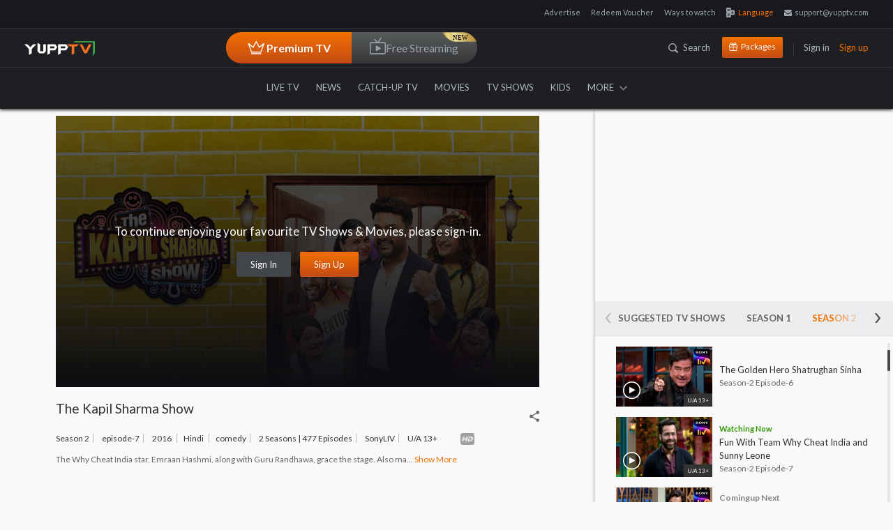

--- FILE ---
content_type: text/html; charset=utf-8
request_url: https://www.yupptv.com/tvshows/the-kapil-sharma-show/season-2-511041/episode-7
body_size: 105670
content:
<!DOCTYPE html>
<html xmlns="http://www.w3.org/1999/xhtml" xmlns:og="http://opengraphprotocol.org/schema/" xmlns:fb="https://www.facebook.com/2008/fbml" lang="en" prefix="og: http://ogp.me/ns#" itemscope="" itemtype="http://schema.org/WebPage">
<head>
    <meta charset="utf-8">
    <meta name="viewport" content="width=device-width, initial-scale=1">
    <title>Watch The Kapil Sharma Show Web Series Episode episode-7 | The Kapil Sharma Show Hindi Web Series</title>


    <!-- Start Google Analytics -->
    <!-- Google tag (gtag.js) -->
    <script async src="https://www.googletagmanager.com/gtag/js?id=G-06SYNBB45M"></script>
    <script>window.dataLayer = window.dataLayer || []; function gtag() { dataLayer.push(arguments); } gtag('js', new Date()); gtag('config', 'G-06SYNBB45M');</script>
    <!--  End Google Analytics -->
    
        <meta name="description" content="Watch The Kapil Sharma Show Web Series Episode episode-7 from YuppTV Originals. The Kapil Sharma Show Hindi Web Series Directed By  Anukalp Goswami Cast By  Kapil Sharma, Sudesh Lehri, Archana Puran Singh, Krushna Abhishek, Kiku Sharda, Sumona Chakravarti, Bharti Singh, Chandan Prabhakar, Rochelle Rao ." />
        <meta name="keywords" content="" />
        <meta property="og:title" content="Watch The Kapil Sharma Show Web Series Episode episode-7 | The Kapil Sharma Show Hindi Web Series">

                <meta property="og:video:tag" content="Watch The Kapil Sharma Show Web Series Episode episode-7">
                <meta property="og:video:tag" content="The Kapil Sharma Show Hindi Web Series">
                <meta name="twitter:player" content="https://www.yupptv.com/tvshows/the-kapil-sharma-show/season-2-511041/episode-7">
                <meta name="twitter:player:width" content="650">
                <meta name="twitter:player:height" content="360">
                <meta name="robots" content="index, follow">
                <meta name="viewport" content="width=device-width, initial-scale=1">
                <meta name="author" content="YuppTV">
                <meta name="googlebot-news" content="snippet">
                <meta property="fb:app_id" content="148295565314550">
                <meta name="apple-itunes-app" content="app-id665805393">
                <meta name="google-play-app" content="app-id=com.tru">
                <meta property="og:site_name" content="YuppTV">
                <meta name="twitter:card" content="summary_large_image">
                <meta name="twitter:site" content="@YuppTV">
                <meta name="twitter:creator" content="@YuppTV">
                <meta property="fb:page_id" content="158012714262916">
                <meta name="thumbnail" content="https://d13v5ue6svgdmz.cloudfront.net/images/facebook-post.jpg">
                <meta name="subject" content="Watch The Kapil Sharma Show Web Series Episode episode-7 | The Kapil Sharma Show Hindi Web Series">
                <link rel="canonical" href="https://www.yupptv.com/tvshows/the-kapil-sharma-show/season-2-511041/episode-7" />
                <meta property="og:title" content="Watch The Kapil Sharma Show Web Series Episode episode-7 | The Kapil Sharma Show Hindi Web Series">
                <meta property="og:description" content="Watch The Kapil Sharma Show Web Series Episode episode-7 from YuppTV Originals. The Kapil Sharma Show Hindi Web Series Directed By  Anukalp Goswami Cast By  Kapil Sharma, Sudesh Lehri, Archana Puran Singh, Krushna Abhishek, Kiku Sharda, Sumona Chakravarti, Bharti Singh, Chandan Prabhakar, Rochelle Rao .">
                <meta property="og:url" content="https://www.yupptv.com/tvshows/the-kapil-sharma-show/season-2-511041/episode-7">
                <meta property="og:image" content="https://d13v5ue6svgdmz.cloudfront.net/images/facebook-post.jpg">
                <meta name="twitter:title" content="Watch The Kapil Sharma Show Web Series Episode episode-7 | The Kapil Sharma Show Hindi Web Series">
                <meta name="twitter:description" content="Watch The Kapil Sharma Show Web Series Episode episode-7 from YuppTV Originals. The Kapil Sharma Show Hindi Web Series Directed By  Anukalp Goswami Cast By  Kapil Sharma, Sudesh Lehri, Archana Puran Singh, Krushna Abhishek, Kiku Sharda, Sumona Chakravarti, Bharti Singh, Chandan Prabhakar, Rochelle Rao .">
                <meta name="twitter:image" content="https://d13v5ue6svgdmz.cloudfront.net/images/facebook-post.jpg">
                <meta name="twitter:url" content="https://www.yupptv.com/tvshows/the-kapil-sharma-show/season-2-511041/episode-7">
                <meta property="og:video" content="https://www.yupptv.com/tvshows/the-kapil-sharma-show/season-2-511041/episode-7">
                <meta property="og:video:secure_url" content="https://www.yupptv.com/tvshows/the-kapil-sharma-show/season-2-511041/episode-7">
                <meta property="og:video:width" content="650">
                <meta property="og:video:height" content="360">
                <meta property="og:video:type" content="application/x-shockwave-flash">



        <!-- Start of structured-data -->
        <script type="application/ld+json">
            {
            "@context": "http://schema.org",
            "@type": "VideoObject",
            "mainEntityOfPage": "canonical",
            "name": "Watch The Kapil Sharma Show Web Series Episode episode-7 | The Kapil Sharma Show Hindi Web Series",
            "url":"https://www.yupptv.com/tvshows/the-kapil-sharma-show/season-2-511041/episode-7",
            "contenturl":"https://www.yupptv.com/tvshows/the-kapil-sharma-show/season-2-511041/episode-7",
            "description": "Watch The Kapil Sharma Show Web Series Episode episode-7 from YuppTV Originals. The Kapil Sharma Show Hindi Web Series Directed By  Anukalp Goswami Cast By  Kapil Sharma, Sudesh Lehri, Archana Puran Singh, Krushna Abhishek, Kiku Sharda, Sumona Chakravarti, Bharti Singh, Chandan Prabhakar, Rochelle Rao .",
            "thumbnailUrl": "https://d13v5ue6svgdmz.cloudfront.net/images/facebook-post.jpg",
            "uploadDate":"25 Oct 2017, 09:41:26+05:30",
            "dateModified":"25 Oct 2017, 09:41:26+05:30",
            "keywords":"",
            "headline":"Watch The Kapil Sharma Show Web Series Episode episode-7 | The Kapil Sharma Show Hindi Web Series",
            "videoQuality" : "HD",
            "height":"600",
            "width": "300",
            "playerType" : "Jwplayer",
            "isFamilyFriendly" : "True",
            "disambiguatingDescription":"Watch The Kapil Sharma Show Web Series Episode episode-7 from YuppTV Originals. The Kapil Sharma Show Hindi Web Series Directed By  Anukalp Goswami Cast By  Kapil Sharma, Sudesh Lehri, Archana Puran Singh, Krushna Abhishek, Kiku Sharda, Sumona Chakravarti, Bharti Singh, Chandan Prabhakar, Rochelle Rao .",
            "publisher": {
            "@type": "Organization",
            "name": "YuppTV",
            "logo": {
            "@type": "ImageObject",
            "url": "https://yuppstatic.akamaized.net/yupptv/roku/images/YuppTV_Black.png",
            "width": "300",
            "height": "63"
            }
            }
            }
        </script>
        <!-- End of structured-data -->



    
    <link async href="https://yuppstatic.akamaized.net/yupptv/yupptv_new/Web/minified/Content/css/bootstrap.css?1" rel="stylesheet" type="text/css" />
    <link async href="https://yuppstatic.akamaized.net/yupptv/yupptv_new/Web/minified/Content/css/font-awesome.min.css?1" rel="stylesheet" type="text/css" />
    <link async href="https://yuppstatic.akamaized.net/yupptv/yupptv_new/Web/minified/Content/css/styles.css?1" rel="stylesheet" type="text/css" />
    <link async rel="stylesheet" href="https://yuppstatic.akamaized.net/yupptv/yupptv_new/Web/minified/Content/css/responsive.css?1" type="text/css">
    <link async rel="stylesheet" href="https://yuppstatic.akamaized.net/yupptv/yupptv_new/Web/minified/Content/css/accounts.css?1" type="text/css">
    <link async href="https://yuppstatic.akamaized.net/yupptv/yupptv_new/Web/minified/Content/css/flag-styles.css?1" rel="stylesheet" type="text/css">
    <!-- <link href="https://fonts.googleapis.com/css?family=Lato:400,400i,700,700i,900,900i" rel="stylesheet"> -->
    <link rel="manifest" href="/manifest.json"> <!-- link for clever tap push notification -->
    
    
    <style>
        html > div[style] {
            display: none !important;
        }
    </style>

    <link href="https://yuppstatic.akamaized.net/yupptv/yupptv_new/Web/minified/Content/css/player-new.css" rel="stylesheet" type="text/css">
    <link href="https://yuppstatic.akamaized.net/yupptv/yupptv_new/Web/minified/Content/css/jquery.mCustomScrollbar.css" rel="stylesheet" />
    <link rel="stylesheet" type="text/css" href=' https://d3hprka3kr08q2.cloudfront.net/staticstorage/theo/th_2_51_2/ui.css'>
    
    
    
    

    
    <script type="text/javascript" src="https://yuppstatic.akamaized.net/yupptv/yupptv_new/Web/minified/Scripts/js/CommonPlayer.js"></script>



    <!-- Begin comScore Tag -->
    
    <!-- End comScore Tag -->
    <!-- Google Tag Manager -->
    <script>
        (function (w, d, s, l, i) {
            w[l] = w[l] || []; w[l].push({
                'gtm.start':
                    new Date().getTime(), event: 'gtm.js'
            }); var f = d.getElementsByTagName(s)[0],
                j = d.createElement(s), dl = l != 'dataLayer' ? '&l=' + l : ''; j.async = true; j.src =
                    'https://www.googletagmanager.com/gtm.js?id=' + i + dl; f.parentNode.insertBefore(j, f);
        })(window, document, 'script', 'dataLayer', 'GTM-KHGQ2D');</script>
    <!-- End Google Tag Manager -->
    <meta http-equiv="X-UA-Compatible" content="IE=edge"><script type="text/javascript">window.NREUM||(NREUM={});NREUM.info = {"beacon":"bam.nr-data.net","errorBeacon":"bam.nr-data.net","licenseKey":"8b63cb3591","applicationID":"694095600","transactionName":"NQZVZ0MCV0AAAkwNWwxMemVyTElfABhdFncNDUNBXg9VVhNOTBJnCgxAY10CQFYT","queueTime":0,"applicationTime":709,"agent":"","atts":""}</script><script type="text/javascript">(window.NREUM||(NREUM={})).init={privacy:{cookies_enabled:true},ajax:{deny_list:["bam.nr-data.net"]},feature_flags:["soft_nav"],distributed_tracing:{enabled:true}};(window.NREUM||(NREUM={})).loader_config={agentID:"718326328",accountID:"1265629",trustKey:"1265629",xpid:"VQQBVFBRARAGXVVSDgQBVlQ=",licenseKey:"8b63cb3591",applicationID:"694095600",browserID:"718326328"};window.NREUM||(NREUM={}),__nr_require=function(t,e,n){function r(n){if(!e[n]){var o=e[n]={exports:{}};t[n][0].call(o.exports,function(e){var o=t[n][1][e];return r(o||e)},o,o.exports)}return e[n].exports}if("function"==typeof __nr_require)return __nr_require;for(var o=0;o<n.length;o++)r(n[o]);return r}({1:[function(t,e,n){function r(t){try{s.console&&console.log(t)}catch(e){}}var o,i=t("ee"),a=t(31),s={};try{o=localStorage.getItem("__nr_flags").split(","),console&&"function"==typeof console.log&&(s.console=!0,o.indexOf("dev")!==-1&&(s.dev=!0),o.indexOf("nr_dev")!==-1&&(s.nrDev=!0))}catch(c){}s.nrDev&&i.on("internal-error",function(t){r(t.stack)}),s.dev&&i.on("fn-err",function(t,e,n){r(n.stack)}),s.dev&&(r("NR AGENT IN DEVELOPMENT MODE"),r("flags: "+a(s,function(t,e){return t}).join(", ")))},{}],2:[function(t,e,n){function r(t,e,n,r,s){try{l?l-=1:o(s||new UncaughtException(t,e,n),!0)}catch(f){try{i("ierr",[f,c.now(),!0])}catch(d){}}return"function"==typeof u&&u.apply(this,a(arguments))}function UncaughtException(t,e,n){this.message=t||"Uncaught error with no additional information",this.sourceURL=e,this.line=n}function o(t,e){var n=e?null:c.now();i("err",[t,n])}var i=t("handle"),a=t(32),s=t("ee"),c=t("loader"),f=t("gos"),u=window.onerror,d=!1,p="nr@seenError";if(!c.disabled){var l=0;c.features.err=!0,t(1),window.onerror=r;try{throw new Error}catch(h){"stack"in h&&(t(14),t(13),"addEventListener"in window&&t(7),c.xhrWrappable&&t(15),d=!0)}s.on("fn-start",function(t,e,n){d&&(l+=1)}),s.on("fn-err",function(t,e,n){d&&!n[p]&&(f(n,p,function(){return!0}),this.thrown=!0,o(n))}),s.on("fn-end",function(){d&&!this.thrown&&l>0&&(l-=1)}),s.on("internal-error",function(t){i("ierr",[t,c.now(),!0])})}},{}],3:[function(t,e,n){var r=t("loader");r.disabled||(r.features.ins=!0)},{}],4:[function(t,e,n){function r(){U++,L=g.hash,this[u]=y.now()}function o(){U--,g.hash!==L&&i(0,!0);var t=y.now();this[h]=~~this[h]+t-this[u],this[d]=t}function i(t,e){E.emit("newURL",[""+g,e])}function a(t,e){t.on(e,function(){this[e]=y.now()})}var s="-start",c="-end",f="-body",u="fn"+s,d="fn"+c,p="cb"+s,l="cb"+c,h="jsTime",m="fetch",v="addEventListener",w=window,g=w.location,y=t("loader");if(w[v]&&y.xhrWrappable&&!y.disabled){var x=t(11),b=t(12),E=t(9),R=t(7),O=t(14),T=t(8),S=t(15),P=t(10),M=t("ee"),C=M.get("tracer"),N=t(23);t(17),y.features.spa=!0;var L,U=0;M.on(u,r),b.on(p,r),P.on(p,r),M.on(d,o),b.on(l,o),P.on(l,o),M.buffer([u,d,"xhr-resolved"]),R.buffer([u]),O.buffer(["setTimeout"+c,"clearTimeout"+s,u]),S.buffer([u,"new-xhr","send-xhr"+s]),T.buffer([m+s,m+"-done",m+f+s,m+f+c]),E.buffer(["newURL"]),x.buffer([u]),b.buffer(["propagate",p,l,"executor-err","resolve"+s]),C.buffer([u,"no-"+u]),P.buffer(["new-jsonp","cb-start","jsonp-error","jsonp-end"]),a(T,m+s),a(T,m+"-done"),a(P,"new-jsonp"),a(P,"jsonp-end"),a(P,"cb-start"),E.on("pushState-end",i),E.on("replaceState-end",i),w[v]("hashchange",i,N(!0)),w[v]("load",i,N(!0)),w[v]("popstate",function(){i(0,U>1)},N(!0))}},{}],5:[function(t,e,n){function r(){var t=new PerformanceObserver(function(t,e){var n=t.getEntries();s(v,[n])});try{t.observe({entryTypes:["resource"]})}catch(e){}}function o(t){if(s(v,[window.performance.getEntriesByType(w)]),window.performance["c"+p])try{window.performance[h](m,o,!1)}catch(t){}else try{window.performance[h]("webkit"+m,o,!1)}catch(t){}}function i(t){}if(window.performance&&window.performance.timing&&window.performance.getEntriesByType){var a=t("ee"),s=t("handle"),c=t(14),f=t(13),u=t(6),d=t(23),p="learResourceTimings",l="addEventListener",h="removeEventListener",m="resourcetimingbufferfull",v="bstResource",w="resource",g="-start",y="-end",x="fn"+g,b="fn"+y,E="bstTimer",R="pushState",O=t("loader");if(!O.disabled){O.features.stn=!0,t(9),"addEventListener"in window&&t(7);var T=NREUM.o.EV;a.on(x,function(t,e){var n=t[0];n instanceof T&&(this.bstStart=O.now())}),a.on(b,function(t,e){var n=t[0];n instanceof T&&s("bst",[n,e,this.bstStart,O.now()])}),c.on(x,function(t,e,n){this.bstStart=O.now(),this.bstType=n}),c.on(b,function(t,e){s(E,[e,this.bstStart,O.now(),this.bstType])}),f.on(x,function(){this.bstStart=O.now()}),f.on(b,function(t,e){s(E,[e,this.bstStart,O.now(),"requestAnimationFrame"])}),a.on(R+g,function(t){this.time=O.now(),this.startPath=location.pathname+location.hash}),a.on(R+y,function(t){s("bstHist",[location.pathname+location.hash,this.startPath,this.time])}),u()?(s(v,[window.performance.getEntriesByType("resource")]),r()):l in window.performance&&(window.performance["c"+p]?window.performance[l](m,o,d(!1)):window.performance[l]("webkit"+m,o,d(!1))),document[l]("scroll",i,d(!1)),document[l]("keypress",i,d(!1)),document[l]("click",i,d(!1))}}},{}],6:[function(t,e,n){e.exports=function(){return"PerformanceObserver"in window&&"function"==typeof window.PerformanceObserver}},{}],7:[function(t,e,n){function r(t){for(var e=t;e&&!e.hasOwnProperty(u);)e=Object.getPrototypeOf(e);e&&o(e)}function o(t){s.inPlace(t,[u,d],"-",i)}function i(t,e){return t[1]}var a=t("ee").get("events"),s=t("wrap-function")(a,!0),c=t("gos"),f=XMLHttpRequest,u="addEventListener",d="removeEventListener";e.exports=a,"getPrototypeOf"in Object?(r(document),r(window),r(f.prototype)):f.prototype.hasOwnProperty(u)&&(o(window),o(f.prototype)),a.on(u+"-start",function(t,e){var n=t[1];if(null!==n&&("function"==typeof n||"object"==typeof n)){var r=c(n,"nr@wrapped",function(){function t(){if("function"==typeof n.handleEvent)return n.handleEvent.apply(n,arguments)}var e={object:t,"function":n}[typeof n];return e?s(e,"fn-",null,e.name||"anonymous"):n});this.wrapped=t[1]=r}}),a.on(d+"-start",function(t){t[1]=this.wrapped||t[1]})},{}],8:[function(t,e,n){function r(t,e,n){var r=t[e];"function"==typeof r&&(t[e]=function(){var t=i(arguments),e={};o.emit(n+"before-start",[t],e);var a;e[m]&&e[m].dt&&(a=e[m].dt);var s=r.apply(this,t);return o.emit(n+"start",[t,a],s),s.then(function(t){return o.emit(n+"end",[null,t],s),t},function(t){throw o.emit(n+"end",[t],s),t})})}var o=t("ee").get("fetch"),i=t(32),a=t(31);e.exports=o;var s=window,c="fetch-",f=c+"body-",u=["arrayBuffer","blob","json","text","formData"],d=s.Request,p=s.Response,l=s.fetch,h="prototype",m="nr@context";d&&p&&l&&(a(u,function(t,e){r(d[h],e,f),r(p[h],e,f)}),r(s,"fetch",c),o.on(c+"end",function(t,e){var n=this;if(e){var r=e.headers.get("content-length");null!==r&&(n.rxSize=r),o.emit(c+"done",[null,e],n)}else o.emit(c+"done",[t],n)}))},{}],9:[function(t,e,n){var r=t("ee").get("history"),o=t("wrap-function")(r);e.exports=r;var i=window.history&&window.history.constructor&&window.history.constructor.prototype,a=window.history;i&&i.pushState&&i.replaceState&&(a=i),o.inPlace(a,["pushState","replaceState"],"-")},{}],10:[function(t,e,n){function r(t){function e(){f.emit("jsonp-end",[],l),t.removeEventListener("load",e,c(!1)),t.removeEventListener("error",n,c(!1))}function n(){f.emit("jsonp-error",[],l),f.emit("jsonp-end",[],l),t.removeEventListener("load",e,c(!1)),t.removeEventListener("error",n,c(!1))}var r=t&&"string"==typeof t.nodeName&&"script"===t.nodeName.toLowerCase();if(r){var o="function"==typeof t.addEventListener;if(o){var a=i(t.src);if(a){var d=s(a),p="function"==typeof d.parent[d.key];if(p){var l={};u.inPlace(d.parent,[d.key],"cb-",l),t.addEventListener("load",e,c(!1)),t.addEventListener("error",n,c(!1)),f.emit("new-jsonp",[t.src],l)}}}}}function o(){return"addEventListener"in window}function i(t){var e=t.match(d);return e?e[1]:null}function a(t,e){var n=t.match(l),r=n[1],o=n[3];return o?a(o,e[r]):e[r]}function s(t){var e=t.match(p);return e&&e.length>=3?{key:e[2],parent:a(e[1],window)}:{key:t,parent:window}}var c=t(23),f=t("ee").get("jsonp"),u=t("wrap-function")(f);if(e.exports=f,o()){var d=/[?&](?:callback|cb)=([^&#]+)/,p=/(.*)\.([^.]+)/,l=/^(\w+)(\.|$)(.*)$/,h=["appendChild","insertBefore","replaceChild"];Node&&Node.prototype&&Node.prototype.appendChild?u.inPlace(Node.prototype,h,"dom-"):(u.inPlace(HTMLElement.prototype,h,"dom-"),u.inPlace(HTMLHeadElement.prototype,h,"dom-"),u.inPlace(HTMLBodyElement.prototype,h,"dom-")),f.on("dom-start",function(t){r(t[0])})}},{}],11:[function(t,e,n){var r=t("ee").get("mutation"),o=t("wrap-function")(r),i=NREUM.o.MO;e.exports=r,i&&(window.MutationObserver=function(t){return this instanceof i?new i(o(t,"fn-")):i.apply(this,arguments)},MutationObserver.prototype=i.prototype)},{}],12:[function(t,e,n){function r(t){var e=i.context(),n=s(t,"executor-",e,null,!1),r=new f(n);return i.context(r).getCtx=function(){return e},r}var o=t("wrap-function"),i=t("ee").get("promise"),a=t("ee").getOrSetContext,s=o(i),c=t(31),f=NREUM.o.PR;e.exports=i,f&&(window.Promise=r,["all","race"].forEach(function(t){var e=f[t];f[t]=function(n){function r(t){return function(){i.emit("propagate",[null,!o],a,!1,!1),o=o||!t}}var o=!1;c(n,function(e,n){Promise.resolve(n).then(r("all"===t),r(!1))});var a=e.apply(f,arguments),s=f.resolve(a);return s}}),["resolve","reject"].forEach(function(t){var e=f[t];f[t]=function(t){var n=e.apply(f,arguments);return t!==n&&i.emit("propagate",[t,!0],n,!1,!1),n}}),f.prototype["catch"]=function(t){return this.then(null,t)},f.prototype=Object.create(f.prototype,{constructor:{value:r}}),c(Object.getOwnPropertyNames(f),function(t,e){try{r[e]=f[e]}catch(n){}}),o.wrapInPlace(f.prototype,"then",function(t){return function(){var e=this,n=o.argsToArray.apply(this,arguments),r=a(e);r.promise=e,n[0]=s(n[0],"cb-",r,null,!1),n[1]=s(n[1],"cb-",r,null,!1);var c=t.apply(this,n);return r.nextPromise=c,i.emit("propagate",[e,!0],c,!1,!1),c}}),i.on("executor-start",function(t){t[0]=s(t[0],"resolve-",this,null,!1),t[1]=s(t[1],"resolve-",this,null,!1)}),i.on("executor-err",function(t,e,n){t[1](n)}),i.on("cb-end",function(t,e,n){i.emit("propagate",[n,!0],this.nextPromise,!1,!1)}),i.on("propagate",function(t,e,n){this.getCtx&&!e||(this.getCtx=function(){if(t instanceof Promise)var e=i.context(t);return e&&e.getCtx?e.getCtx():this})}),r.toString=function(){return""+f})},{}],13:[function(t,e,n){var r=t("ee").get("raf"),o=t("wrap-function")(r),i="equestAnimationFrame";e.exports=r,o.inPlace(window,["r"+i,"mozR"+i,"webkitR"+i,"msR"+i],"raf-"),r.on("raf-start",function(t){t[0]=o(t[0],"fn-")})},{}],14:[function(t,e,n){function r(t,e,n){t[0]=a(t[0],"fn-",null,n)}function o(t,e,n){this.method=n,this.timerDuration=isNaN(t[1])?0:+t[1],t[0]=a(t[0],"fn-",this,n)}var i=t("ee").get("timer"),a=t("wrap-function")(i),s="setTimeout",c="setInterval",f="clearTimeout",u="-start",d="-";e.exports=i,a.inPlace(window,[s,"setImmediate"],s+d),a.inPlace(window,[c],c+d),a.inPlace(window,[f,"clearImmediate"],f+d),i.on(c+u,r),i.on(s+u,o)},{}],15:[function(t,e,n){function r(t,e){d.inPlace(e,["onreadystatechange"],"fn-",s)}function o(){var t=this,e=u.context(t);t.readyState>3&&!e.resolved&&(e.resolved=!0,u.emit("xhr-resolved",[],t)),d.inPlace(t,y,"fn-",s)}function i(t){x.push(t),m&&(E?E.then(a):w?w(a):(R=-R,O.data=R))}function a(){for(var t=0;t<x.length;t++)r([],x[t]);x.length&&(x=[])}function s(t,e){return e}function c(t,e){for(var n in t)e[n]=t[n];return e}t(7);var f=t("ee"),u=f.get("xhr"),d=t("wrap-function")(u),p=t(23),l=NREUM.o,h=l.XHR,m=l.MO,v=l.PR,w=l.SI,g="readystatechange",y=["onload","onerror","onabort","onloadstart","onloadend","onprogress","ontimeout"],x=[];e.exports=u;var b=window.XMLHttpRequest=function(t){var e=new h(t);try{u.emit("new-xhr",[e],e),e.addEventListener(g,o,p(!1))}catch(n){try{u.emit("internal-error",[n])}catch(r){}}return e};if(c(h,b),b.prototype=h.prototype,d.inPlace(b.prototype,["open","send"],"-xhr-",s),u.on("send-xhr-start",function(t,e){r(t,e),i(e)}),u.on("open-xhr-start",r),m){var E=v&&v.resolve();if(!w&&!v){var R=1,O=document.createTextNode(R);new m(a).observe(O,{characterData:!0})}}else f.on("fn-end",function(t){t[0]&&t[0].type===g||a()})},{}],16:[function(t,e,n){function r(t){if(!s(t))return null;var e=window.NREUM;if(!e.loader_config)return null;var n=(e.loader_config.accountID||"").toString()||null,r=(e.loader_config.agentID||"").toString()||null,f=(e.loader_config.trustKey||"").toString()||null;if(!n||!r)return null;var h=l.generateSpanId(),m=l.generateTraceId(),v=Date.now(),w={spanId:h,traceId:m,timestamp:v};return(t.sameOrigin||c(t)&&p())&&(w.traceContextParentHeader=o(h,m),w.traceContextStateHeader=i(h,v,n,r,f)),(t.sameOrigin&&!u()||!t.sameOrigin&&c(t)&&d())&&(w.newrelicHeader=a(h,m,v,n,r,f)),w}function o(t,e){return"00-"+e+"-"+t+"-01"}function i(t,e,n,r,o){var i=0,a="",s=1,c="",f="";return o+"@nr="+i+"-"+s+"-"+n+"-"+r+"-"+t+"-"+a+"-"+c+"-"+f+"-"+e}function a(t,e,n,r,o,i){var a="btoa"in window&&"function"==typeof window.btoa;if(!a)return null;var s={v:[0,1],d:{ty:"Browser",ac:r,ap:o,id:t,tr:e,ti:n}};return i&&r!==i&&(s.d.tk=i),btoa(JSON.stringify(s))}function s(t){return f()&&c(t)}function c(t){var e=!1,n={};if("init"in NREUM&&"distributed_tracing"in NREUM.init&&(n=NREUM.init.distributed_tracing),t.sameOrigin)e=!0;else if(n.allowed_origins instanceof Array)for(var r=0;r<n.allowed_origins.length;r++){var o=h(n.allowed_origins[r]);if(t.hostname===o.hostname&&t.protocol===o.protocol&&t.port===o.port){e=!0;break}}return e}function f(){return"init"in NREUM&&"distributed_tracing"in NREUM.init&&!!NREUM.init.distributed_tracing.enabled}function u(){return"init"in NREUM&&"distributed_tracing"in NREUM.init&&!!NREUM.init.distributed_tracing.exclude_newrelic_header}function d(){return"init"in NREUM&&"distributed_tracing"in NREUM.init&&NREUM.init.distributed_tracing.cors_use_newrelic_header!==!1}function p(){return"init"in NREUM&&"distributed_tracing"in NREUM.init&&!!NREUM.init.distributed_tracing.cors_use_tracecontext_headers}var l=t(28),h=t(18);e.exports={generateTracePayload:r,shouldGenerateTrace:s}},{}],17:[function(t,e,n){function r(t){var e=this.params,n=this.metrics;if(!this.ended){this.ended=!0;for(var r=0;r<p;r++)t.removeEventListener(d[r],this.listener,!1);return e.protocol&&"data"===e.protocol?void g("Ajax/DataUrl/Excluded"):void(e.aborted||(n.duration=a.now()-this.startTime,this.loadCaptureCalled||4!==t.readyState?null==e.status&&(e.status=0):i(this,t),n.cbTime=this.cbTime,s("xhr",[e,n,this.startTime,this.endTime,"xhr"],this)))}}function o(t,e){var n=c(e),r=t.params;r.hostname=n.hostname,r.port=n.port,r.protocol=n.protocol,r.host=n.hostname+":"+n.port,r.pathname=n.pathname,t.parsedOrigin=n,t.sameOrigin=n.sameOrigin}function i(t,e){t.params.status=e.status;var n=v(e,t.lastSize);if(n&&(t.metrics.rxSize=n),t.sameOrigin){var r=e.getResponseHeader("X-NewRelic-App-Data");r&&(t.params.cat=r.split(", ").pop())}t.loadCaptureCalled=!0}var a=t("loader");if(a.xhrWrappable&&!a.disabled){var s=t("handle"),c=t(18),f=t(16).generateTracePayload,u=t("ee"),d=["load","error","abort","timeout"],p=d.length,l=t("id"),h=t(24),m=t(22),v=t(19),w=t(23),g=t(25).recordSupportability,y=NREUM.o.REQ,x=window.XMLHttpRequest;a.features.xhr=!0,t(15),t(8),u.on("new-xhr",function(t){var e=this;e.totalCbs=0,e.called=0,e.cbTime=0,e.end=r,e.ended=!1,e.xhrGuids={},e.lastSize=null,e.loadCaptureCalled=!1,e.params=this.params||{},e.metrics=this.metrics||{},t.addEventListener("load",function(n){i(e,t)},w(!1)),h&&(h>34||h<10)||t.addEventListener("progress",function(t){e.lastSize=t.loaded},w(!1))}),u.on("open-xhr-start",function(t){this.params={method:t[0]},o(this,t[1]),this.metrics={}}),u.on("open-xhr-end",function(t,e){"loader_config"in NREUM&&"xpid"in NREUM.loader_config&&this.sameOrigin&&e.setRequestHeader("X-NewRelic-ID",NREUM.loader_config.xpid);var n=f(this.parsedOrigin);if(n){var r=!1;n.newrelicHeader&&(e.setRequestHeader("newrelic",n.newrelicHeader),r=!0),n.traceContextParentHeader&&(e.setRequestHeader("traceparent",n.traceContextParentHeader),n.traceContextStateHeader&&e.setRequestHeader("tracestate",n.traceContextStateHeader),r=!0),r&&(this.dt=n)}}),u.on("send-xhr-start",function(t,e){var n=this.metrics,r=t[0],o=this;if(n&&r){var i=m(r);i&&(n.txSize=i)}this.startTime=a.now(),this.listener=function(t){try{"abort"!==t.type||o.loadCaptureCalled||(o.params.aborted=!0),("load"!==t.type||o.called===o.totalCbs&&(o.onloadCalled||"function"!=typeof e.onload))&&o.end(e)}catch(n){try{u.emit("internal-error",[n])}catch(r){}}};for(var s=0;s<p;s++)e.addEventListener(d[s],this.listener,w(!1))}),u.on("xhr-cb-time",function(t,e,n){this.cbTime+=t,e?this.onloadCalled=!0:this.called+=1,this.called!==this.totalCbs||!this.onloadCalled&&"function"==typeof n.onload||this.end(n)}),u.on("xhr-load-added",function(t,e){var n=""+l(t)+!!e;this.xhrGuids&&!this.xhrGuids[n]&&(this.xhrGuids[n]=!0,this.totalCbs+=1)}),u.on("xhr-load-removed",function(t,e){var n=""+l(t)+!!e;this.xhrGuids&&this.xhrGuids[n]&&(delete this.xhrGuids[n],this.totalCbs-=1)}),u.on("xhr-resolved",function(){this.endTime=a.now()}),u.on("addEventListener-end",function(t,e){e instanceof x&&"load"===t[0]&&u.emit("xhr-load-added",[t[1],t[2]],e)}),u.on("removeEventListener-end",function(t,e){e instanceof x&&"load"===t[0]&&u.emit("xhr-load-removed",[t[1],t[2]],e)}),u.on("fn-start",function(t,e,n){e instanceof x&&("onload"===n&&(this.onload=!0),("load"===(t[0]&&t[0].type)||this.onload)&&(this.xhrCbStart=a.now()))}),u.on("fn-end",function(t,e){this.xhrCbStart&&u.emit("xhr-cb-time",[a.now()-this.xhrCbStart,this.onload,e],e)}),u.on("fetch-before-start",function(t){function e(t,e){var n=!1;return e.newrelicHeader&&(t.set("newrelic",e.newrelicHeader),n=!0),e.traceContextParentHeader&&(t.set("traceparent",e.traceContextParentHeader),e.traceContextStateHeader&&t.set("tracestate",e.traceContextStateHeader),n=!0),n}var n,r=t[1]||{};"string"==typeof t[0]?n=t[0]:t[0]&&t[0].url?n=t[0].url:window.URL&&t[0]&&t[0]instanceof URL&&(n=t[0].href),n&&(this.parsedOrigin=c(n),this.sameOrigin=this.parsedOrigin.sameOrigin);var o=f(this.parsedOrigin);if(o&&(o.newrelicHeader||o.traceContextParentHeader))if("string"==typeof t[0]||window.URL&&t[0]&&t[0]instanceof URL){var i={};for(var a in r)i[a]=r[a];i.headers=new Headers(r.headers||{}),e(i.headers,o)&&(this.dt=o),t.length>1?t[1]=i:t.push(i)}else t[0]&&t[0].headers&&e(t[0].headers,o)&&(this.dt=o)}),u.on("fetch-start",function(t,e){this.params={},this.metrics={},this.startTime=a.now(),this.dt=e,t.length>=1&&(this.target=t[0]),t.length>=2&&(this.opts=t[1]);var n,r=this.opts||{},i=this.target;if("string"==typeof i?n=i:"object"==typeof i&&i instanceof y?n=i.url:window.URL&&"object"==typeof i&&i instanceof URL&&(n=i.href),o(this,n),"data"!==this.params.protocol){var s=(""+(i&&i instanceof y&&i.method||r.method||"GET")).toUpperCase();this.params.method=s,this.txSize=m(r.body)||0}}),u.on("fetch-done",function(t,e){if(this.endTime=a.now(),this.params||(this.params={}),"data"===this.params.protocol)return void g("Ajax/DataUrl/Excluded");this.params.status=e?e.status:0;var n;"string"==typeof this.rxSize&&this.rxSize.length>0&&(n=+this.rxSize);var r={txSize:this.txSize,rxSize:n,duration:a.now()-this.startTime};s("xhr",[this.params,r,this.startTime,this.endTime,"fetch"],this)})}},{}],18:[function(t,e,n){var r={};e.exports=function(t){if(t in r)return r[t];if(0===(t||"").indexOf("data:"))return{protocol:"data"};var e=document.createElement("a"),n=window.location,o={};e.href=t,o.port=e.port;var i=e.href.split("://");!o.port&&i[1]&&(o.port=i[1].split("/")[0].split("@").pop().split(":")[1]),o.port&&"0"!==o.port||(o.port="https"===i[0]?"443":"80"),o.hostname=e.hostname||n.hostname,o.pathname=e.pathname,o.protocol=i[0],"/"!==o.pathname.charAt(0)&&(o.pathname="/"+o.pathname);var a=!e.protocol||":"===e.protocol||e.protocol===n.protocol,s=e.hostname===document.domain&&e.port===n.port;return o.sameOrigin=a&&(!e.hostname||s),"/"===o.pathname&&(r[t]=o),o}},{}],19:[function(t,e,n){function r(t,e){var n=t.responseType;return"json"===n&&null!==e?e:"arraybuffer"===n||"blob"===n||"json"===n?o(t.response):"text"===n||""===n||void 0===n?o(t.responseText):void 0}var o=t(22);e.exports=r},{}],20:[function(t,e,n){function r(){}function o(t,e,n,r){return function(){return u.recordSupportability("API/"+e+"/called"),i(t+e,[f.now()].concat(s(arguments)),n?null:this,r),n?void 0:this}}var i=t("handle"),a=t(31),s=t(32),c=t("ee").get("tracer"),f=t("loader"),u=t(25),d=NREUM;"undefined"==typeof window.newrelic&&(newrelic=d);var p=["setPageViewName","setCustomAttribute","setErrorHandler","finished","addToTrace","inlineHit","addRelease"],l="api-",h=l+"ixn-";a(p,function(t,e){d[e]=o(l,e,!0,"api")}),d.addPageAction=o(l,"addPageAction",!0),d.setCurrentRouteName=o(l,"routeName",!0),e.exports=newrelic,d.interaction=function(){return(new r).get()};var m=r.prototype={createTracer:function(t,e){var n={},r=this,o="function"==typeof e;return i(h+"tracer",[f.now(),t,n],r),function(){if(c.emit((o?"":"no-")+"fn-start",[f.now(),r,o],n),o)try{return e.apply(this,arguments)}catch(t){throw c.emit("fn-err",[arguments,this,t],n),t}finally{c.emit("fn-end",[f.now()],n)}}}};a("actionText,setName,setAttribute,save,ignore,onEnd,getContext,end,get".split(","),function(t,e){m[e]=o(h,e)}),newrelic.noticeError=function(t,e){"string"==typeof t&&(t=new Error(t)),u.recordSupportability("API/noticeError/called"),i("err",[t,f.now(),!1,e])}},{}],21:[function(t,e,n){function r(t){if(NREUM.init){for(var e=NREUM.init,n=t.split("."),r=0;r<n.length-1;r++)if(e=e[n[r]],"object"!=typeof e)return;return e=e[n[n.length-1]]}}e.exports={getConfiguration:r}},{}],22:[function(t,e,n){e.exports=function(t){if("string"==typeof t&&t.length)return t.length;if("object"==typeof t){if("undefined"!=typeof ArrayBuffer&&t instanceof ArrayBuffer&&t.byteLength)return t.byteLength;if("undefined"!=typeof Blob&&t instanceof Blob&&t.size)return t.size;if(!("undefined"!=typeof FormData&&t instanceof FormData))try{return JSON.stringify(t).length}catch(e){return}}}},{}],23:[function(t,e,n){var r=!1;try{var o=Object.defineProperty({},"passive",{get:function(){r=!0}});window.addEventListener("testPassive",null,o),window.removeEventListener("testPassive",null,o)}catch(i){}e.exports=function(t){return r?{passive:!0,capture:!!t}:!!t}},{}],24:[function(t,e,n){var r=0,o=navigator.userAgent.match(/Firefox[\/\s](\d+\.\d+)/);o&&(r=+o[1]),e.exports=r},{}],25:[function(t,e,n){function r(t,e){var n=[a,t,{name:t},e];return i("storeMetric",n,null,"api"),n}function o(t,e){var n=[s,t,{name:t},e];return i("storeEventMetrics",n,null,"api"),n}var i=t("handle"),a="sm",s="cm";e.exports={constants:{SUPPORTABILITY_METRIC:a,CUSTOM_METRIC:s},recordSupportability:r,recordCustom:o}},{}],26:[function(t,e,n){function r(){return s.exists&&performance.now?Math.round(performance.now()):(i=Math.max((new Date).getTime(),i))-a}function o(){return i}var i=(new Date).getTime(),a=i,s=t(33);e.exports=r,e.exports.offset=a,e.exports.getLastTimestamp=o},{}],27:[function(t,e,n){function r(t,e){var n=t.getEntries();n.forEach(function(t){"first-paint"===t.name?l("timing",["fp",Math.floor(t.startTime)]):"first-contentful-paint"===t.name&&l("timing",["fcp",Math.floor(t.startTime)])})}function o(t,e){var n=t.getEntries();if(n.length>0){var r=n[n.length-1];if(f&&f<r.startTime)return;var o=[r],i=a({});i&&o.push(i),l("lcp",o)}}function i(t){t.getEntries().forEach(function(t){t.hadRecentInput||l("cls",[t])})}function a(t){var e=navigator.connection||navigator.mozConnection||navigator.webkitConnection;if(e)return e.type&&(t["net-type"]=e.type),e.effectiveType&&(t["net-etype"]=e.effectiveType),e.rtt&&(t["net-rtt"]=e.rtt),e.downlink&&(t["net-dlink"]=e.downlink),t}function s(t){if(t instanceof w&&!y){var e=Math.round(t.timeStamp),n={type:t.type};a(n),e<=h.now()?n.fid=h.now()-e:e>h.offset&&e<=Date.now()?(e-=h.offset,n.fid=h.now()-e):e=h.now(),y=!0,l("timing",["fi",e,n])}}function c(t){"hidden"===t&&(f=h.now(),l("pageHide",[f]))}if(!("init"in NREUM&&"page_view_timing"in NREUM.init&&"enabled"in NREUM.init.page_view_timing&&NREUM.init.page_view_timing.enabled===!1)){var f,u,d,p,l=t("handle"),h=t("loader"),m=t(30),v=t(23),w=NREUM.o.EV;if("PerformanceObserver"in window&&"function"==typeof window.PerformanceObserver){u=new PerformanceObserver(r);try{u.observe({entryTypes:["paint"]})}catch(g){}d=new PerformanceObserver(o);try{d.observe({entryTypes:["largest-contentful-paint"]})}catch(g){}p=new PerformanceObserver(i);try{p.observe({type:"layout-shift",buffered:!0})}catch(g){}}if("addEventListener"in document){var y=!1,x=["click","keydown","mousedown","pointerdown","touchstart"];x.forEach(function(t){document.addEventListener(t,s,v(!1))})}m(c)}},{}],28:[function(t,e,n){function r(){function t(){return e?15&e[n++]:16*Math.random()|0}var e=null,n=0,r=window.crypto||window.msCrypto;r&&r.getRandomValues&&(e=r.getRandomValues(new Uint8Array(31)));for(var o,i="xxxxxxxx-xxxx-4xxx-yxxx-xxxxxxxxxxxx",a="",s=0;s<i.length;s++)o=i[s],"x"===o?a+=t().toString(16):"y"===o?(o=3&t()|8,a+=o.toString(16)):a+=o;return a}function o(){return a(16)}function i(){return a(32)}function a(t){function e(){return n?15&n[r++]:16*Math.random()|0}var n=null,r=0,o=window.crypto||window.msCrypto;o&&o.getRandomValues&&Uint8Array&&(n=o.getRandomValues(new Uint8Array(t)));for(var i=[],a=0;a<t;a++)i.push(e().toString(16));return i.join("")}e.exports={generateUuid:r,generateSpanId:o,generateTraceId:i}},{}],29:[function(t,e,n){function r(t,e){if(!o)return!1;if(t!==o)return!1;if(!e)return!0;if(!i)return!1;for(var n=i.split("."),r=e.split("."),a=0;a<r.length;a++)if(r[a]!==n[a])return!1;return!0}var o=null,i=null,a=/Version\/(\S+)\s+Safari/;if(navigator.userAgent){var s=navigator.userAgent,c=s.match(a);c&&s.indexOf("Chrome")===-1&&s.indexOf("Chromium")===-1&&(o="Safari",i=c[1])}e.exports={agent:o,version:i,match:r}},{}],30:[function(t,e,n){function r(t){function e(){t(s&&document[s]?document[s]:document[i]?"hidden":"visible")}"addEventListener"in document&&a&&document.addEventListener(a,e,o(!1))}var o=t(23);e.exports=r;var i,a,s;"undefined"!=typeof document.hidden?(i="hidden",a="visibilitychange",s="visibilityState"):"undefined"!=typeof document.msHidden?(i="msHidden",a="msvisibilitychange"):"undefined"!=typeof document.webkitHidden&&(i="webkitHidden",a="webkitvisibilitychange",s="webkitVisibilityState")},{}],31:[function(t,e,n){function r(t,e){var n=[],r="",i=0;for(r in t)o.call(t,r)&&(n[i]=e(r,t[r]),i+=1);return n}var o=Object.prototype.hasOwnProperty;e.exports=r},{}],32:[function(t,e,n){function r(t,e,n){e||(e=0),"undefined"==typeof n&&(n=t?t.length:0);for(var r=-1,o=n-e||0,i=Array(o<0?0:o);++r<o;)i[r]=t[e+r];return i}e.exports=r},{}],33:[function(t,e,n){e.exports={exists:"undefined"!=typeof window.performance&&window.performance.timing&&"undefined"!=typeof window.performance.timing.navigationStart}},{}],ee:[function(t,e,n){function r(){}function o(t){function e(t){return t&&t instanceof r?t:t?f(t,c,a):a()}function n(n,r,o,i,a){if(a!==!1&&(a=!0),!l.aborted||i){t&&a&&t(n,r,o);for(var s=e(o),c=m(n),f=c.length,u=0;u<f;u++)c[u].apply(s,r);var p=d[y[n]];return p&&p.push([x,n,r,s]),s}}function i(t,e){g[t]=m(t).concat(e)}function h(t,e){var n=g[t];if(n)for(var r=0;r<n.length;r++)n[r]===e&&n.splice(r,1)}function m(t){return g[t]||[]}function v(t){return p[t]=p[t]||o(n)}function w(t,e){l.aborted||u(t,function(t,n){e=e||"feature",y[n]=e,e in d||(d[e]=[])})}var g={},y={},x={on:i,addEventListener:i,removeEventListener:h,emit:n,get:v,listeners:m,context:e,buffer:w,abort:s,aborted:!1};return x}function i(t){return f(t,c,a)}function a(){return new r}function s(){(d.api||d.feature)&&(l.aborted=!0,d=l.backlog={})}var c="nr@context",f=t("gos"),u=t(31),d={},p={},l=e.exports=o();e.exports.getOrSetContext=i,l.backlog=d},{}],gos:[function(t,e,n){function r(t,e,n){if(o.call(t,e))return t[e];var r=n();if(Object.defineProperty&&Object.keys)try{return Object.defineProperty(t,e,{value:r,writable:!0,enumerable:!1}),r}catch(i){}return t[e]=r,r}var o=Object.prototype.hasOwnProperty;e.exports=r},{}],handle:[function(t,e,n){function r(t,e,n,r){o.buffer([t],r),o.emit(t,e,n)}var o=t("ee").get("handle");e.exports=r,r.ee=o},{}],id:[function(t,e,n){function r(t){var e=typeof t;return!t||"object"!==e&&"function"!==e?-1:t===window?0:a(t,i,function(){return o++})}var o=1,i="nr@id",a=t("gos");e.exports=r},{}],loader:[function(t,e,n){function r(){if(!T++){var t=O.info=NREUM.info,e=m.getElementsByTagName("script")[0];if(setTimeout(f.abort,3e4),!(t&&t.licenseKey&&t.applicationID&&e))return f.abort();c(E,function(e,n){t[e]||(t[e]=n)});var n=a();s("mark",["onload",n+O.offset],null,"api"),s("timing",["load",n]);var r=m.createElement("script");0===t.agent.indexOf("http://")||0===t.agent.indexOf("https://")?r.src=t.agent:r.src=l+"://"+t.agent,e.parentNode.insertBefore(r,e)}}function o(){"complete"===m.readyState&&i()}function i(){s("mark",["domContent",a()+O.offset],null,"api")}var a=t(26),s=t("handle"),c=t(31),f=t("ee"),u=t(29),d=t(21),p=t(23),l=d.getConfiguration("ssl")===!1?"http":"https",h=window,m=h.document,v="addEventListener",w="attachEvent",g=h.XMLHttpRequest,y=g&&g.prototype,x=!1;NREUM.o={ST:setTimeout,SI:h.setImmediate,CT:clearTimeout,XHR:g,REQ:h.Request,EV:h.Event,PR:h.Promise,MO:h.MutationObserver};var b=""+location,E={beacon:"bam.nr-data.net",errorBeacon:"bam.nr-data.net",agent:"js-agent.newrelic.com/nr-spa-1216.min.js"},R=g&&y&&y[v]&&!/CriOS/.test(navigator.userAgent),O=e.exports={offset:a.getLastTimestamp(),now:a,origin:b,features:{},xhrWrappable:R,userAgent:u,disabled:x};if(!x){t(20),t(27),m[v]?(m[v]("DOMContentLoaded",i,p(!1)),h[v]("load",r,p(!1))):(m[w]("onreadystatechange",o),h[w]("onload",r)),s("mark",["firstbyte",a.getLastTimestamp()],null,"api");var T=0}},{}],"wrap-function":[function(t,e,n){function r(t,e){function n(e,n,r,c,f){function nrWrapper(){var i,a,u,p;try{a=this,i=d(arguments),u="function"==typeof r?r(i,a):r||{}}catch(l){o([l,"",[i,a,c],u],t)}s(n+"start",[i,a,c],u,f);try{return p=e.apply(a,i)}catch(h){throw s(n+"err",[i,a,h],u,f),h}finally{s(n+"end",[i,a,p],u,f)}}return a(e)?e:(n||(n=""),nrWrapper[p]=e,i(e,nrWrapper,t),nrWrapper)}function r(t,e,r,o,i){r||(r="");var s,c,f,u="-"===r.charAt(0);for(f=0;f<e.length;f++)c=e[f],s=t[c],a(s)||(t[c]=n(s,u?c+r:r,o,c,i))}function s(n,r,i,a){if(!h||e){var s=h;h=!0;try{t.emit(n,r,i,e,a)}catch(c){o([c,n,r,i],t)}h=s}}return t||(t=u),n.inPlace=r,n.flag=p,n}function o(t,e){e||(e=u);try{e.emit("internal-error",t)}catch(n){}}function i(t,e,n){if(Object.defineProperty&&Object.keys)try{var r=Object.keys(t);return r.forEach(function(n){Object.defineProperty(e,n,{get:function(){return t[n]},set:function(e){return t[n]=e,e}})}),e}catch(i){o([i],n)}for(var a in t)l.call(t,a)&&(e[a]=t[a]);return e}function a(t){return!(t&&t instanceof Function&&t.apply&&!t[p])}function s(t,e){var n=e(t);return n[p]=t,i(t,n,u),n}function c(t,e,n){var r=t[e];t[e]=s(r,n)}function f(){for(var t=arguments.length,e=new Array(t),n=0;n<t;++n)e[n]=arguments[n];return e}var u=t("ee"),d=t(32),p="nr@original",l=Object.prototype.hasOwnProperty,h=!1;e.exports=r,e.exports.wrapFunction=s,e.exports.wrapInPlace=c,e.exports.argsToArray=f},{}]},{},["loader",2,17,5,3,4]);</script>

    <script src="https://yuppstatic.akamaized.net/yupptv/yupptv_new/Web/minified/Scripts/js/plugins.js"></script>

    <!-- Start Alexa Certify Javascript -->
    
    <!-- End Alexa Certify Javascript -->
    <!-- Facebook Pixel Code -->
    <script>
        !function (f, b, e, v, n, t, s) {
            if (f.fbq) return; n = f.fbq = function () {
                n.callMethod ?
                    n.callMethod.apply(n, arguments) : n.queue.push(arguments)
            }; if (!f._fbq) f._fbq = n;
            n.push = n; n.loaded = !0; n.version = '2.0'; n.queue = []; t = b.createElement(e); t.async = !0;
            t.src = v; s = b.getElementsByTagName(e)[0]; s.parentNode.insertBefore(t, s)
        }(window,
            document, 'script', 'https://connect.facebook.net/en_US/fbevents.js');
        fbq('init', '242716032603945');
        fbq('track', 'PageView');
    </script>
    <noscript>
        <img height="1" width="1" style="display:none"
             src="https://www.facebook.com/tr?id=242716032603945&ev=PageView&noscript=1" />
    </noscript>
    <!-- DO NOT MODIFY -->
    <!-- End Facebook Pixel Code -->
    <!-- Hotjar Tracking Code for http://www.yupptv.com -->
    <script>
        (function (h, o, t, j, a, r) {
            h.hj = h.hj || function () { (h.hj.q = h.hj.q || []).push(arguments) };
            h._hjSettings = { hjid: 178945, hjsv: 6 };
            a = o.getElementsByTagName('head')[0];
            r = o.createElement('script'); r.async = 1;
            r.src = t + h._hjSettings.hjid + j + h._hjSettings.hjsv;
            a.appendChild(r);
        })(window, document, 'https://static.hotjar.com/c/hotjar-', '.js?sv=');
    </script>
    <!-- Global site tag (gtag.js) - Google Ads: 1007853834 -->
    <script async src="https://www.googletagmanager.com/gtag/js?id=AW-1007853834"></script>

    <script>
        window.dataLayer = window.dataLayer || [];
        function gtag() { dataLayer.push(arguments); }
        gtag('js', new Date());
        gtag('config', 'AW-1007853834', { 'allow_enhanced_conversions': true });
    </script>
    <!-- header ad script -->
    <style>
        @media screen and (min-width: 1200px) {
          #div-gpt-ad-1488270374804-6 { display: none !important; }
          #div-gpt-ad-1488270374804-7 { display: none !important; }
        }
        @media screen and (min-width: 500px) and (max-width: 1200px){
          #div-gpt-ad-1488270374804-5 { display: none !important; }
          #div-gpt-ad-1488270374804-7 { display: none !important; }
        }
        @media screen and (max-width: 500px){
          #div-gpt-ad-1488270374804-5 { display: none !important; }
          #div-gpt-ad-1488270374804-6 { display: none !important; }
        }
    </style>
    <script async='async' src='https://www.googletagservices.com/tag/js/gpt.js'></script>

    <script>
        var googletag = googletag || {};
        googletag.cmd = googletag.cmd || [];
    </script>
    <script>
        var lang_code = '';
        if ('HIN'!= null)
        {
            lang_code ='HIN';
        }
        //below code added in common.js
        //googletag.cmd.push(function () {
        //    var width = window.innerWidth || document.documentElement.clientWidth;
        //    googletag.defineSlot('/28418187/Yupptv.com_Display/Yupptv.com_300x250_BP_1', [300, 250], 'div-gpt-ad-1488270374804-0').addService(googletag.pubads());
        //    if (width >= 1200) {
        //        googletag.defineSlot('/28418187/Yupptv.com_Display/Yupptv.com_728x90_FT_4', [728, 90], 'div-gpt-ad-1488270374804-5').addService(googletag.pubads());
        //    }
        //    else if ((width >= 500) && (width < 1200)) {
        //        googletag.defineSlot('/28418187/Yupptv.com_Display/Yupptv.com_468x60_FT_4', [468, 60], 'div-gpt-ad-1488270374804-6').addService(googletag.pubads());
        //    }
        //    else if (width < 500) {
        //        googletag.defineSlot('/28418187/Yupptv.com_Display/Yupptv.com_300x250_FT_4', [300, 250], 'div-gpt-ad-1488270374804-7').addService(googletag.pubads());
        //    }
        //    googletag.pubads().enableSingleRequest();
        //    googletag.pubads().setTargeting('lang_code', [lang_code]);
        //    setInterval(function () { googletag.pubads().refresh(); }, 180000);
        //    googletag.enableServices();
        //});

    </script>
    <!-- End header ad script -->
    <!-- cleverTap code starts here -->
    <script>
        //$.cookie("navigationFrom","", { expires: 1 });
        //$.cookie("sectionName", "", { expires: 1 });

        if ('serviceWorker' in navigator) {
            navigator.serviceWorker.register('/clevertap_sw.js', { scope: '/' })
                .then(function (reg) {
                    // registration worked
                    //console.log('Registration succeeded. Scope is ' + reg.scope);
                }).catch(function (error) {
                    // registration failed
                    //console.log('Registration failed with ' + error);
                });
        }
    </script>
    <script type="text/javascript">
        var isMobile = /iPhone|iPad|iPod|Android/i.test(navigator.userAgent);
        var platform;
        if (isMobile) {
            platform = "mobileweb";
        }
        else {
            platform = "web";
        }
        var os = "unknown";
        var nAgt = navigator.userAgent;
        var clientStrings = [
            { s: 'Windows 10', r: /(Windows 10.0|Windows NT 10.0)/ },
            { s: 'Windows 8.1', r: /(Windows 8.1|Windows NT 6.3)/ },
            { s: 'Windows 8', r: /(Windows 8|Windows NT 6.2)/ },
            { s: 'Windows 7', r: /(Windows 7|Windows NT 6.1)/ },
            { s: 'Windows Vista', r: /Windows NT 6.0/ },
            { s: 'Windows Server 2003', r: /Windows NT 5.2/ },
            { s: 'Windows XP', r: /(Windows NT 5.1|Windows XP)/ },
            { s: 'Windows 2000', r: /(Windows NT 5.0|Windows 2000)/ },
            { s: 'Windows ME', r: /(Win 9x 4.90|Windows ME)/ },
            { s: 'Windows 98', r: /(Windows 98|Win98)/ },
            { s: 'Windows 95', r: /(Windows 95|Win95|Windows_95)/ },
            { s: 'Windows NT 4.0', r: /(Windows NT 4.0|WinNT4.0|WinNT|Windows NT)/ },
            { s: 'Windows CE', r: /Windows CE/ },
            { s: 'Windows 3.11', r: /Win16/ },
            { s: 'Android', r: /Android/ },
            { s: 'Open BSD', r: /OpenBSD/ },
            { s: 'Sun OS', r: /SunOS/ },
            { s: 'Chrome OS', r: /CrOS/ },
            { s: 'Linux', r: /(Linux|X11(?!.*CrOS))/ },
            { s: 'iOS', r: /(iPhone|iPad|iPod)/ },
            { s: 'Mac OS X', r: /Mac OS X/ },
            { s: 'Mac OS', r: /(Mac OS|MacPPC|MacIntel|Mac_PowerPC|Macintosh)/ },
            { s: 'QNX', r: /QNX/ },
            { s: 'UNIX', r: /UNIX/ },
            { s: 'BeOS', r: /BeOS/ },
            { s: 'OS/2', r: /OS\/2/ },
            { s: 'Search Bot', r: /(nuhk|Googlebot|Yammybot|Openbot|Slurp|MSNBot|Ask Jeeves\/Teoma|ia_archiver)/ }
        ];
        for (var id in clientStrings) {
            var cs = clientStrings[id];
            if (cs.r.test(nAgt)) {
                os = cs.s;
                break;
            }
        }
	    var clevertap = {event:[], profile:[], account:[], onUserLogin:[], notifications:[], privacy:[]};
	    clevertap.account.push({ "id": 'W84-R96-455Z' });

	    clevertap.privacy.push({optOut: false}); //set the flag to true, if the user of the device opts out of sharing their data
	    clevertap.privacy.push({useIP: true}); //set the flag to true, if the user agrees to share their IP data
	    (function () {
		     var wzrk = document.createElement('script');
		     wzrk.type = 'text/javascript';
		     wzrk.async = true;
		     wzrk.src = ('https:' == document.location.protocol ? 'https://d2r1yp2w7bby2u.cloudfront.net' : 'http://static.clevertap.com') + '/js/clevertap.min.js';
		     var s = document.getElementsByTagName('script')[0];
		     s.parentNode.insertBefore(wzrk, s);
	    })();

		clevertap.notifications.push({
            "titleText": "Would you like to receive Push Notifications?",
            "bodyText": "We promise to only send you relevant content and give you updates on your transactions",
            "okButtonText": "Sign me up!",
            "rejectButtonText": "No thanks",
            "okButtonColor": "#f28046"
        });
    </script>
    <script type="text/javascript">

        var prevObj;
        String.prototype.capitalize = function () {
            return this.charAt(0).toUpperCase() + this.slice(1).toLowerCase();
        }
        $(document).ready(function () {
            $(".banner a").click(function () {
                if (localStorage.getItem("bannerClicked") != "true") {
                    localStorage.setItem("bannerClicked", "true");
                    var parms = this.id.split("~");
                    bannerClicked(parms[0], parms[1])
                    //localStorage.setItem("bannerClicked", "false");
                }
            });

        });

       function dateFromEpoch(epoch, id)
        {
            var monthNames = ["Jan", "Feb", "Mar", "Apr", "May", "June", "July", "Aug", "Sep", "Oct", "Nov", "Dec"];
            var f = new Date(epoch);
            var s = prefix((f.getHours())) + ":";
            s += prefix((f.getMinutes())) + " | ";
            s += prefix(f.getDate()) + nth(f.getDate()) +  " ";
            s += monthNames[f.getMonth()];
            //return s;
            document.getElementById(id).innerHTML = s;
        }

        const nth = function (d) {
            if (d > 3 && d < 21) return 'th';
            switch (d % 10) {
                case 1: return "st";
                case 2: return "nd";
                case 3: return "rd";
                default: return "th";
            }
        }


    function prefix(n) {
        return n > 9 ? "" + n : "0" + n;
    }

	    function stringToDate(_date) {
            var datetime = _date.split(" ");
            var date = datetime[0].split("/");
            var formatDate = date[2] + "-" + date[1] + "-" + date[0] + " " + datetime[1];
            var formatedDate = new Date(formatDate);
            return formatedDate;
        }

        if ("False" == "True") {
            var ped = new Date("");
            var d;
            if ("" != "") {
                d = stringToDate("");
            }
            var rdn = d;
            var pd = new Date("");

            var obj = {}
            if ("" != "") {
                obj["Identity"] = ""
            }
            if ("" != "") {
                obj["Name"] = ""
            }
            if ("" != "") {
                obj["Email"] = ""
            }
            if ("ALL" != "") {
                obj["selected languages"] = "ALL"
            }
            if ("" != "") {
                obj["partner id"] = ""
            }
            if ("" != "") {
                obj["subscriptionstatus"] = ""
            }
            if ("" != "") {
                var tmp = "".split('-')
                var phone = ""
                if (tmp.length > 1) {
                    phone = "+" + tmp[0] + tmp[1]
                }
                obj["Phone"] = phone
            }
            if ("" != "") {
                obj["mobileverfication"] = ""
            }
            if ("" != "") {
                obj["State"] = ""
            }
            if ("" != "") {
                obj["Country"] = ""
            }

                obj["subscribedPacks"] = ""

            if (pd != "") {
                obj["purchaseDate"] = pd
            }
            if (ped != "") {
                obj["packageExpiryDate"] = ped
            }
            if ("" != "") {
                obj["customerStatus"] = ""
            }
            if (rdn != "") {
                obj["registrationDateNew"] = rdn
            }
            if ("" != "") {
                obj["promotionalStatus"] = ""
            }
           // console.log("Site " + JSON.stringify(obj));
		      clevertap.onUserLogin.push({ "Site": obj });
            clevertap.profile.push({"Site": obj });
        }



        function contentBrowse(page) {
            localStorage.setItem("bannerClicked", "false");
            var Obj = {
                "Platform": platform,
            }

            if (page != "") {
                Obj["Content Page"] = (page == "home" ? "Home" : page)
            }
            if (window.location.href.includes("online-tv") == true) {
                Obj["Tab"] = "Free Live TV";
            }
            else { Obj["Tab"] = "Premium TV"; }
            //Obj["OS"] = os;
            preContentPlayed();
            //console.log("content Browse " + JSON.stringify(Obj));
            //clevertap.event.push("Content Browse", Obj);
            setTimeout(function () {
                clevertap.event.push("Content Browse", Obj);
            }, 5000);

        }

        function contentBrowseDetail(page, cid, cname) {
            localStorage.setItem("bannerClicked", "false");
            var Obj = {
                "Platform": platform,
            }

            if (page != "") {
                Obj["Content Page"] = (page == "home" ? "Home" : page)
            }
            if (cid != "") {
                Obj["Content Id"] = cid
            }
            if (cname != "") {
                Obj["Content Name"] = cname
            }
            if (window.location.href.includes("online-tv") == true) {
                Obj["Tab"] = "Free Live TV";
            }
            else { Obj["Tab"] = "Premium TV"; }
            preContentPlayed();
            //console.log("content Browse Detail Page " + JSON.stringify(Obj));

            //clevertap.event.push("Content Browse Detail Page", Obj);
            setTimeout(function () {
                clevertap.event.push("Content Browse Detail Page", Obj);
            }, 5000);
        }

        function setContentType() {
            var localurl = $(location).attr('href');
            //localurl = localurl.split("/");
            //localurl = $(localurl).last()[0];
            if (localurl.toLowerCase().indexOf("live") > -1)
                return "live";
            else if(localurl.toLowerCase().indexOf("movies") > -1)
                return "movie";
            else if (localurl.toLowerCase().indexOf("tvshows") > -1)
                return "show";
            else
                return "catchup";
        }

        function contentViewed(programName, progGenre, progId, channelName, channelId, language, page) {

            localStorage.setItem("bannerClicked", "false");
            //if (localStorage.getItem("page").toLowerCase().indexOf("player") > -1)
            //{
            //    if (window.location.href.includes("online-tv") == true) {
            //        page = "FreeTV Player"
            //    }
            //    else if (page.toLowerCase().indexOf("freetv") > -1)
            //    { page = "LiveTV Player" }
            //}
            var Obj = {
                "Platform": platform,
            }

            if (localStorage.getItem("sectionNameNew") != "")
                Obj["Content Section"] = decodeURIComponent(localStorage.getItem("sectionNameNew"))
            else
                Obj["Content Section"] = localStorage.getItem("navigationFrom").toLowerCase() == "banner" ? "deeplink" : decodeURIComponent(localStorage.getItem("sectionName"))
            if (Obj["Content Section"] == "")
            {
                if (window.location.href.includes("online-tv") == true) {
                    Obj["Content Section"] = "Free Live TV";
                }
            }
            if (localStorage.getItem("headertabclicked") == "true") {
                if (window.location.href.includes("online-tv") == true) {
                    Obj["Content Section"] = "Free Live TV";
                }
            }

            if (localStorage.getItem("navigationFrom") != "" || localStorage.getItem("navigationFrom") != undefined) {
                Obj["Navigation From"] = decodeURIComponent(localStorage.getItem("navigationFrom"))
            }

            if (programName != "") {
                Obj["Content Name"] = programName
            }

            //Obj["Content Type"] = ((page == "live") ? "live" : ((page == "yuppflix" || page == "yuppflix-movies") ? "movie" : ((page == "tvshows" || page == "yuppflix-tvshows" || page.toLowerCase() == "tvshow player") ? "show" : ((page == "minitheatre") ? "movie" : "catchup"))))
            //if (page.toLowerCase() == "home" || localStorage.getItem("navigationFrom").toLowerCase().indexOf("search") > -1)
                Obj["Content Type"] = setContentType();

            if (progGenre != "") {
                Obj["Content Category"] = progGenre.capitalize()
            }
            if (progId != "") {
                Obj["Content Id"] = progId
            }
            if (language != "") {
                Obj["Content Language"] = language.capitalize()
            }
            if (page != "") {
                Obj["Content Page"] = (page == "home" ? "Home" : page)
            }

            if (Obj["Content Type"] == "live" || Obj["Content Type"] == "catchup" || Obj["Content Type"] == "catchuplatest" ) {
                if (channelId != "") {
                    Obj["Channel Id"] = channelId
                }
                if (channelName != "") {
                    Obj["Channel Name"] = channelName
                }
            }
            else if (Obj["Content Type"].toLowerCase() == "show") {
                if (channelId != "") {
                    Obj["TV Show Id"] = channelId
                }
                if (channelName != "") {
                    Obj["TV Show Name"] = channelName
                }
            }
            if (window.location.href.includes("online-tv") == true) {
                Obj["Tab"] = "Free Live TV";
            }
            else
            { Obj["Tab"] = "Premium TV"; }
            prevObj = Obj;
            //$.cookie("ContentViewed", "true", { expires: 1 });
            localStorage.setItem("ContentViewed", "true");
            localStorage.setItem("headertabclicked", "false");
            localStorage.setItem("prevObj", JSON.stringify(prevObj));
            localStorage.setItem("ContentTab", Obj["Tab"].toString());
            //console.log("content Viewed " + JSON.stringify(Obj));
            // debugger;
            clevertap.event.push("Content Viewed", Obj);

        }

        function contentPlayed(programName, progGenre, progId, channelName, channelId, language, duration, page) {
            localStorage.setItem("bannerClicked", "false");
            var Obj = {
                "Platform": platform,
            }
            //console.log("content played navigation from "+ localStorage.getItem("navigationFrom"))

            if (localStorage.getItem("sectionNameNew") != "")
                Obj["Content Section"] = decodeURIComponent(localStorage.getItem("sectionNameNew"))
            else
                Obj["Content Section"] = decodeURIComponent(localStorage.getItem("sectionName"))
            //console.log("content played navigation from " + localStorage.getItem("navigationFrom"))
            if (Obj["Content Section"] == "") {
                if (window.location.href.includes("online-tv") == true) {
                    Obj["Content Section"] = "Free Live TV";
                }
            }
            if (localStorage.getItem("navigationFrom") != "") {
                Obj["Navigation From"] = decodeURIComponent(localStorage.getItem("navigationFrom"))
            }
            if (programName != "") {
                Obj["Content Name"] = programName
            }
           // Obj["Content Type"] = ((page == "live") ? "live" : ((page == "yuppflix" || page == "yuppflix-movies") ? "movie" : ((page == "tvshows" || page == "yuppflix-tvshows") ? "show" : ((page == "minitheatre") ? "movie" : "catchup"))))
            //if (page.toLowerCase() == "home")
                Obj["Content Type"] = setContentType();
            if (progGenre != "") {
                Obj["Content Category"] = progGenre.capitalize()
            }
            if (progId != "") {
                Obj["Content Id"] = progId
            }
            if (language != "") {
                Obj["Content Language"] = language.capitalize()
            }
            if (page != "") {
                Obj["Content Page"] = (page  == "home" ? "Home" : page)
            }
            //if (duration != "") {
            var dur = localStorage.getItem("plydur");
            dur = ~~dur;
            var durSec = dur % 60;
            dur = ((dur - durSec) / 60);
            dur = dur + ":" + durSec;
            Obj["Duration Minutes"] = dur
            //}

            if (Obj["Content Type"] == "live" || Obj["Content Type"] == "catchup" || Obj["Content Type"] == "catchuplatest") {
                if (channelId != "") {
                    Obj["Channel Id"] = channelId
                }
                if (channelName != "") {
                    Obj["Channel Name"] = channelName
                }
            }
            else if (Obj["Content Type"].toLowerCase() == "show") {
                if (channelId != "") {
                    Obj["TV Show Id"] = channelId
                }
                if (channelName != "") {
                    Obj["TV Show Name"] = channelName
                }
            }
            if (window.location.href.includes("online-tv") == true) {
                Obj["Tab"] = "Free Live TV";
            }
            else { Obj["Tab"] = "Premium TV"; }
            //console.log("content played " + JSON.stringify(Obj));
            localStorage.setItem("ContentViewed", "false");
            clevertap.event.push("Content Played", Obj);
            //clevertap.event.push(+, {
            //    "Content Name": programName,
            //    "Content Type": "channel",
            //    "Content Category": progGenre,
            //    "Navigation From": $.cookie('navigationFrom'),
            //    "Content Id": progId,
            //    "Content Language": language,
            //    "Content Section": $.cookie('sectionName'),
            //    "Content Page": page,
            //    "Platform": "web",
            //    "Duration Minutes": duration,
            //    "Channel Name": channelName,
            //    "Channel Id": channelId,
            //    "TV Show Id": "",
            //    "TV Show Name": "",
            //});
        }

        function bannerClicked(id, name) {
            var Obj = {
                "Platform": platform,
            }

            if (id != "") {
                Obj["Banner Id"] = id
            }
            if (name != "") {
                Obj["Banner Name"] = name
            }
            //console.log("Banner Click " + JSON.stringify(Obj));
            clevertap.event.push("Banner Click", Obj);
        }
        function setNavigation(name)
        {
            localStorage.setItem("date", replaceWildChars(name));
        }
        function appendChars(name)
        {
            if ((name == "" || name == undefined))
                return "";
            else
                return replaceWildChars(name) + " > ";
        }
        function sendData(page, sectionName, channelName, catagoryName, date, showName) {
            //debugger;
            page = (page == "home" ? "Home" : page.toLowerCase().trim())

            if (page  == "scope"  || page == "devices")
                return;

            if ((page.toLowerCase() == 'movies' || page.toLowerCase() == 'yuppflix-movies') && sectionName == '' && channelName.toLowerCase() == 'view more')
            {
                sectionName = localStorage.getItem("sectionName")
            }

            if ((page.toLowerCase() == "tvshows" || page.toLowerCase() == 'yuppflix-tvshows') && sectionName == '' && channelName.toLowerCase() == 'view more') {
                sectionName = localStorage.getItem("sectionName")
            }


            if (page.toUpperCase() == "CATCH-UP TV" && channelName == "" && localStorage.getItem("channelName") == "view more") {
                localStorage.setItem("navigationFrom", appendChars(page) + appendChars(sectionName) + appendChars(localStorage.getItem("channelName")) + appendChars(date));
            }
            else if(date == "Suggested Channels")
            {
                localStorage.setItem("navigationFrom", appendChars(page) + appendChars(localStorage.getItem("sectionName")) + appendChars(channelName) + appendChars(date));
                sectionName = localStorage.getItem("sectionName");
            }
            else {
                localStorage.setItem("navigationFrom", appendChars(page) + appendChars(sectionName) + appendChars(channelName) + appendChars(date));
                localStorage.setItem("channelName", replaceWildChars(channelName));
            }
            localStorage.setItem("navigationFrom", localStorage.getItem("navigationFrom").toString().substring(0, localStorage.getItem("navigationFrom").toString().length - 3));

            //console.log("navigation from " + localStorage.getItem("navigationFrom") + " > : " + localStorage.getItem("navigationFrom").indexOf(">"))
            if (localStorage.getItem("navigationFrom").indexOf(">") > -1) {
                var naviagaiontsplit = localStorage.getItem("navigationFrom").toString().split(">");
                if (naviagaiontsplit[naviagaiontsplit.length - 1].trim().toLowerCase() != "view more")
                    localStorage.setItem("sectionNameNew", naviagaiontsplit[naviagaiontsplit.length - 1].trim());
                else
                    localStorage.setItem("sectionNameNew", "");

            }
            else
                localStorage.setItem("sectionNameNew", "");
            localStorage.setItem("sectionName", replaceWildChars(sectionName));
            if (sectionName != '' || sectionName != undefined || sectionName != null)
                localStorage.setItem("sectionNameBack", replaceWildChars(sectionName));
            //if(page.toLowerCase() != 'search')
            localStorage.setItem("page", replaceWildChars(page));
            localStorage.setItem("catagoryName", replaceWildChars(catagoryName));
            localStorage.setItem("date", replaceWildChars(date));
            localStorage.setItem("showName", replaceWildChars(showName));
            //console.log("auto play cookie : " + $.cookie('autoplay'));
        }

        function sendDataPlayer(page, sectionName, channelName, catagoryName, date, showName) {
            page = (page == "home" ? "Home" : page.toLowerCase())
            if (page.toLowerCase() == 'movies' && sectionName == '' && channelName.toLowerCase() == 'view more') {
                sectionName = localStorage.getItem("sectionName")
            }

            if ((page.toLowerCase() == "tvshows" || page.toLowerCase() == 'yuppflix-tvshows') && sectionName == '' && channelName.toLowerCase() == 'view more') {
                sectionName = localStorage.getItem("sectionName")
            }

            if (sectionName == date) {
                date = "";
            }
            //console.log("section1 " + sectionName);
            //console.log("date1 " + date);
            localStorage.setItem("navigationFrom", appendChars(page) + appendChars(sectionName) + appendChars(date));
            var str = localStorage.getItem("navigationFrom").toString();
            localStorage.setItem("navigationFrom", str.substring(0, str.length - 3));
            if (localStorage.getItem("navigationFrom").indexOf(">") > -1) {
                var naviagaiontsplit = localStorage.getItem("navigationFrom").toString().split(">");
                if (naviagaiontsplit[naviagaiontsplit.length - 1].trim().toLowerCase() != "view more")
                    localStorage.setItem("sectionNameNew", naviagaiontsplit[naviagaiontsplit.length - 1].trim());
                else
                    localStorage.setItem("sectionNameNew", "");

            }
            else
                localStorage.setItem("sectionNameNew", "");
            localStorage.setItem("sectionName", replaceWildChars(sectionName));
            //console.log("sectionname " + replaceWildChars(sectionName) + " local " + localStorage.getItem("sectionName"));
           // if (page.toLowerCase() != 'search')
            localStorage.setItem("page", replaceWildChars(page));
            localStorage.setItem("channelName", replaceWildChars(channelName));
            localStorage.setItem("catagoryName", replaceWildChars(catagoryName));
            localStorage.setItem("date", replaceWildChars(date));
            localStorage.setItem("showName", replaceWildChars(showName));
            SuggestedContentClicked(showName, sectionName);
           	preContentPlayed();
        }

        function webSubscribeClick(id,source,type,name,amount,currency)
        {
            var Obj = {
                "Package ID": id,
            }

            if (source != "") {
                Obj["Source"] = replaceWildChars(source)
            }
            if (type != "") {
                Obj["Package Type"] = replaceWildChars(type)
            }
            if (name != "") {
                Obj["Package Name"] = replaceWildChars(name)
            }
            if (amount != "") {
                Obj["Package Amount"] = amount
            }
            if (currency != "") {
                Obj["Package Currency"] = replaceWildChars(currency)
            }
            //console.log("web Package Subscribe Click " + JSON.stringify(Obj));
            //debugger;

            clevertap.event.push("Web Package Subscribe Click", Obj);
        }

        function siginClick(source) {
            source = ((source == "" || source == undefined) ? "sign in" : source);
            var Obj = {
                "Platform": platform,
            }

            if (source != "") {
                Obj["Source"] = replaceWildChars(source)
            }
            //console.log("Signin Click " + JSON.stringify(Obj));
            //debugger;
            localStorage.setItem("siginSource", source);
            localStorage.setItem("signupSource", '');
            localStorage.setItem("ContentViewed", "false");
            clevertap.event.push("Signin Click", Obj);
        }

        function signupClick(source) {
            var Obj = {
                "Platform": platform,
            }

            if (source != "") {
                Obj["Source"] = source
            }
            //console.log("Signup Click " + JSON.stringify(Obj));
            localStorage.setItem("signupSource", source);
            localStorage.setItem("signinSource", '');
            localStorage.setItem("ContentViewed", "false");
            clevertap.event.push("Signup Click", Obj);
        }

        function siginSuccess(source) {
            source = ((source == "" || source == undefined) ? "sign in" : source);
            var Obj = {
                "Platform": platform,
            }

            if (source != "") {
                Obj["Source"] = replaceWildChars(source)
            }
            //console.log("Signin Success " + JSON.stringify(Obj));
            clevertap.event.push("Signin Success", Obj);
            profilePush();
        }

        function siginFailure(reason, source) {
            source = ((source == "" || source == undefined) ? "sign in" : source);
            var Obj = {
                "Platform": platform,
            }

			if (source != "") {
                Obj["Source"] = replaceWildChars(source)
            }

            if (reason != "") {
                Obj["Reason"] = reason
            }
            //console.log("Signin Failure " + JSON.stringify(Obj));
            clevertap.event.push("Signin Failure", Obj);
        }

        function preContentPlayed() {
            //var cv = $.cookie('ContentViewed');

            var cv = localStorage.getItem("ContentViewed");
            var prevObj = JSON.parse(localStorage.getItem("prevObj"));
            if (cv == "true") {
                //$.cookie("ContentViewed", "false", { expires: 1 });
                localStorage.setItem("ContentViewed", "false");
                if (prevObj) {
                    //var dur = Math.round(($.cookie('plydur') / 4) / 60);
                    //var dur = Math.round((localStorage.getItem("plydur")) / 60);
                    //console.log(dur);
                    var dur = localStorage.getItem("plydur");
                    dur = ~~dur;
                    //console.log(dur);
                    var durSec = dur % 60;
                    dur = ((dur - durSec) / 60);
                    dur = dur + ":" + durSec;
                    contentPlayedNew(dur);

                    //contentPlayed(prevObj["Content Name"], prevObj["Content Category"], prevObj["Content Id"], prevObj["Channel Name"], prevObj["Channel Id"], prevObj["Content Language"], dur, prevObj["Content Page"])
                }
			}
        }

        function contentPlayedNew(duration) {
            var cvObject = JSON.parse(localStorage.getItem("prevObj"));
            var page = cvObject["Content Page"];
            var Obj = {
                "Platform": platform,
            }

            if (cvObject["Content Section"] != "") {
                Obj["Content Section"] = decodeURIComponent(cvObject["Content Section"])
            }

            if (cvObject["Navigation From"] != "") {
                Obj["Navigation From"] = decodeURIComponent(cvObject["Navigation From"])
            }
            if (cvObject["Content Name"] != "") {
                Obj["Content Name"] = cvObject["Content Name"]
            }
           // Obj["Content Type"] = ((page == "live") ? "live" : ((page == "yuppflix" || page == "yuppflix-movies") ? "movie" : ((page == "yuppflix-tvshows" || page == "tvshows") ? "show" : ((page == "minitheatre") ? "movie" : "catchup"))))
            //if (page.toLowerCase() == "home")
             Obj["Content Type"] = cvObject["Content Type"];


             if (cvObject["Content Category"] != "" && cvObject["Content Category"] !=undefined) {
                Obj["Content Category"] = cvObject["Content Category"].capitalize();
            }
            if (cvObject["Content Id"] != "") {
                Obj["Content Id"] = cvObject["Content Id"]
            }
            if (cvObject["Content Language"] != "" && cvObject["Content Language"] != undefined) {
                Obj["Content Language"] = cvObject["Content Language"].capitalize();
            }
            if (cvObject["Content Page"] != "") {
                Obj["Content Page"] = cvObject["Content Page"]
            }
            if (duration != "") {
                Obj["Duration Minutes"] = duration
            }

            if (cvObject["Content Type"] == "live" || cvObject["Content Type"] == "catchup" || cvObject["Content Type"] == "catchuplatest") {
                if (cvObject["Channel Id"] != "") {
                    Obj["Channel Id"] = cvObject["Channel Id"]
                }
                if (cvObject["Channel Name"] != "") {
                    Obj["Channel Name"] = cvObject["Channel Name"]
                }
            }
            else if (cvObject["Content Type"].toLowerCase() == "show") {
                if (cvObject["TV Show Id"] != "") {
                    Obj["TV Show Id"] = cvObject["TV Show Id"]
                }
                if (cvObject["TV Show Name"] != "") {
                    Obj["TV Show Name"] = cvObject["TV Show Name"]
                }
            }
            if (window.location.href.includes("online-tv") == true) {
                Obj["Tab"] = "Free Live TV";
            }
            else { Obj["Tab"] = "Premium TV"; }
            //console.log("content played new " + JSON.stringify(Obj));
            if (localStorage.getItem("ContentTab") != "")
                Obj["Tab"] = decodeURIComponent(localStorage.getItem("ContentTab"))
            localStorage.setItem("ContentViewed", "false");
            clevertap.event.push("Content Played", Obj);
        }

		function otpVerification(source) {
            var Obj = {
                "Platform": platform,
            }

            if (source != "") {
                Obj["Source"] = replaceWildChars(source)
            }
            //console.log("OTP Verification " + JSON.stringify(Obj));
            clevertap.event.push("OTP Verification", Obj);
        }

        function otpVerificationSuccess(source) {
            var Obj = {
                "Platform": platform,
            }

            if (source != "") {
                Obj["Source"] = replaceWildChars(source)
            }
            //console.log("OTP Verification Success " + JSON.stringify(Obj));
            clevertap.event.push("OTP Verification Success", Obj);
        }

        function otpVerificationFailure(reason, source) {
            var Obj = {
                "Platform": platform,
            }

            if (source != "") {
                Obj["Source"] = replaceWildChars(source)
            }

            if (reason != "") {
                Obj["Reason"] = reason
            }
            //console.log("OTP Verification Failure " + JSON.stringify(Obj));
            clevertap.event.push("OTP Verification Failure", Obj);
        }

        function replaceWildChars(str) {
            var newstrg = "";
    	    if (str != undefined) {
    	        var newstr = str.includes("%20") ? str.replace("%20", " ") : str;
    	        newstrg = newstr.includes("%25") ? newstr.replace("%25", "") : newstr;
    	    }
    	    return newstrg
        }

        function webProceedToPaymentClick(id, name, cur, amt) {
            if(name == undefined)
                name = "";
            var packageType = name.toLowerCase().indexOf("yuppflix") > -1 ? "moviepack_purchase" :  "premier_purchase"
            var Obj = {
                "Platform": platform,
                "Source" : localStorage.getItem('navigationFrom'),       //"player",
                "PackageType": packageType,
                "paymentType" : "reference_transaction",
            }

            if (id != "") {
                Obj["packageId"] = id;
            }

            if (name != "") {
                Obj["packagename"] = name;
            }

            if (cur != "") {
                Obj["packageCurrency"] = cur;
            }

            if (amt != "") {
                Obj["packageAmount"] = amt;
            }
            webSubscribeClick(id, localStorage.getItem('navigationFrom'), packageType, name, amt, cur)
            clevertap.event.push("Web_Proceed to Payment Click", Obj);


        }

        function webPackagePayment(id, name, cur, amt, status, reason) {
            if (name == undefined)
                name = "";
            var packageType = name.toLowerCase().indexOf("yuppflix") > -1 ? "moviepack_purchase" :  "premier_purchase"
            var Obj = {
                "Platform": platform,
                "Source" : "player",
                "PackageType": packageType,
                "paymentType" : "reference_transaction",
            }

            if (id != "") {
                Obj["packageId"] = id;
            }

            if (name != "") {
                Obj["packagename"] = name;
            }

            if (cur != "") {
                Obj["packageCurrency"] = cur;
            }

            if (amt != "") {
                Obj["packageAmount"] = amt;
            }

            if (status != "") {
                Obj["paymentStatus"] = status;
            }

            if (reason != "") {
                Obj["reason"] = reason;
            }
            setTimeout(function () {
                clevertap.event.push("Web Package Payment", Obj);
            }, 1000);
        }
        function sendlangData(page) {

            localStorage.setItem("langtabclick", replaceWildChars(page));
            if ("ALL" != "") {
                localStorage.setItem("oldlang", "ALL");
            }
            else
            {
                localStorage.setItem("oldlang", "All");
            }
            var Obj = {
                "Platform": platform,
            }

            if (page != "") {
                Obj["Source"] = (page == "home" ? "Home" : page)
            }
            Obj["OS"] = os;//window.navigator.platform;
            if ("" != "") {
                Obj["user type"] = ("" == "true" ? "paid" : "free");
            }
            else
            {
                Obj["user type"] = "free";
            }

                clevertap.event.push("Language Selection Page Appeared", Obj);

        }
        function savelangData(newlang) {

            var page = localStorage.getItem("langtabclick");
            var Obj = {
                "Platform": platform,
            }
            Obj["old language"] = localStorage.getItem("oldlang");
            Obj["new language"] = newlang; // $.cookie('languages');
            if (page != "") {
                Obj["Source"] = (page == "home" ? "Home" : page)
            }
            Obj["OS"] = os;//window.navigator.platform;
            //Obj["select all clicked"] = "No";
            if ("" != "") {
                Obj["user type"] = ("" == "true" ? "paid" : "free");
            }
            else {
                Obj["user type"] = "free";
            }

            clevertap.event.push("Languages Selected", Obj);

        }
        function headertab(tab) {
            var Obj = {
                "Platform": platform,
            }
            if (tab != "") {
                Obj["Tab Name"] = (tab == "home" ? "Home" : tab)
            }
            Obj["OS"] = os;//window.navigator.platform;

            if ("" != "") {
                Obj["user type"] = ("" == "true" ? "paid" : "free");
            }
            else {
                Obj["user type"] = "free";
            }
            localStorage.setItem("sectionNameNew", "");
            localStorage.setItem("headertabclicked", "true");
            if (localStorage.getItem("ismovieplayer") == "true") {
                if (localStorage.getItem("navigationFrom").toLowerCase().indexOf("tvshow") > -1)
                { localStorage.setItem("navigationFrom", "TVShow Player"); }
                if (localStorage.getItem("navigationFrom").toLowerCase().indexOf("movie") > -1)
                { localStorage.setItem("navigationFrom", "Movie Player"); }
            }
            localStorage.setItem("ismovieplayer", "false");
            if (tab.toLowerCase().indexOf("free") > -1) {
                localStorage.setItem("islangpopshow", "true");
            }
            clevertap.event.push("Header Tab Clicked", Obj);
        }
        function SuggestedContentClicked(showName, sectionName) {
            var cvObject = JSON.parse(localStorage.getItem("prevObj"));
            var page = cvObject["Content Page"];
            var Obj = {
                "Platform": platform,
            }

            if (cvObject["Content Section"] != "") {
                Obj["Content Section"] = decodeURIComponent(cvObject["Content Section"])
            }
            if (sectionName != "") {
                Obj["Content Section"] = sectionName;
            }

            //if (cvObject["Content Name"] != "") {
            //    Obj["Content Name"] = cvObject["Content Name"]
            //}
            if (showName != "") {
                Obj["Content Name"] = showName;
            }
            Obj["Content Type"] = cvObject["Content Type"];

            if (cvObject["Content Language"] != "" && cvObject["Content Language"] != undefined) {
                Obj["Content Language"] = cvObject["Content Language"].capitalize();
            }
            if (cvObject["Content Page"] != "") {
                Obj["Content Page"] = cvObject["Content Page"]
            }
            Obj["OS"] = os;//window.navigator.platform;

            if ("" != "") {
                Obj["user type"] = ("" == "true" ? "paid" : "free");
            }
            else {
                Obj["user type"] = "free";
            }
            if (window.location.href.includes("online-tv") == true) {
                Obj["Tab"] = "Free Live TV";
            }
            else { Obj["Tab"] = "Premium TV"; }
            clevertap.event.push("Suggested Content Clicked", Obj);
        }
        function playeractions(action) {
            var Obj = {
                "Platform": platform,
            }
            if (action != "") {
                Obj["action"] = action
            }
            Obj["OS"] = os;//window.navigator.platform;

            if ("" != "") {
                Obj["user type"] = ("" == "true" ? "paid" : "free");
            }
            else {
                Obj["user type"] = "free";
            }
            clevertap.event.push("video player actions", Obj);
        }
        function Favourite(type) {
            var cvObject = JSON.parse(localStorage.getItem("prevObj"));
            if (cvObject) {
                var page = cvObject["Content Page"];
                var Obj = {
                    "Platform": platform,
                }

                if (cvObject["Content Section"] != "") {
                    Obj["Content Section"] = decodeURIComponent(cvObject["Content Section"])
                }


                if (cvObject["Content Name"] != "") {
                    Obj["Content Name"] = cvObject["Content Name"]
                }

                Obj["Content Type"] = cvObject["Content Type"];

                if (cvObject["Content Language"] != "" && cvObject["Content Language"] != undefined) {
                    Obj["Content Language"] = cvObject["Content Language"].capitalize();
                }
                if (cvObject["Content Page"] != "") {
                    Obj["Content Page"] = cvObject["Content Page"]
                }
                Obj["OS"] = os;//window.navigator.platform;
                if (type == "add") { Obj["action"] = "removed"; }
                else
                { Obj["action"] = "added"; }

                if ("" != "") {
                    Obj["user type"] = ("" == "true" ? "paid" : "free");
                }
                else {
                    Obj["user type"] = "free";
                }
                if (window.location.href.includes("online-tv") == true) {
                    Obj["Tab"] = "Free Live TV";
                }
                else { Obj["Tab"] = "Premium TV"; }
                clevertap.event.push("Favourites", Obj);
            }
        }
        function SearchResults(page, sectionName, channelName, showName,partner,provider,type) {
            var Obj = {
                "Platform": platform,
            }
            Obj["OS"] = os;//window.navigator.platform;
            //Obj["page"] = page;
            Obj["Content Type"] = sectionName;
            //Obj["channel Name"] = channelName;
            Obj["Content Name"] = channelName;
            Obj["Partners"] = partner;
            if (provider == "online-tv" && type=="LIVE") {
                Obj["Tab"] = "Free Live TV";
            }
            else { Obj["Tab"] = "Premium TV"; }

            clevertap.event.push("Search Results", Obj);
        }
        function ContentSearched(Keyword) {
            var Obj = {
                "Platform": platform,
            }
            Obj["OS"] = os;//window.navigator.platform;
            //Obj["page"] = "search";
            Obj["Keyword"] = Keyword;

            //if (window.location.href.includes("online-tv") == true) {
            //    Obj["Tab"] = "Free Live TV";
            //}
            //else { Obj["Tab"] = "Premium TV"; }
            Obj["Tab"] = "Premium TV/Free Live TV";
            clevertap.event.push("Content Searched", Obj);
        }
    </script>
    <!-- cleverTap code ends here -->
    <script>
		var windowmode='notprivate';
    var iOSbrowserVersion= 11 ;
	var DRMbrowserName="";


	 if (''=='Safari')
    {
	    var nAgt = navigator.userAgent;
	     DRMbrowserName  = navigator.appName;
	    var objOffsetVersion  = nAgt.indexOf("Safari")
	    var fullVersion =  nAgt.substring(objOffsetVersion+7);

	    if ((objOffsetVersion=nAgt.indexOf("Version"))!=-1)
		    fullVersion = nAgt.substring(objOffsetVersion+8);
        var fv = fullVersion.split('/')
	    var fv0= fv[0].split('.');
	    iOSbrowserVersion = parseInt(fv0[0]);

       var navAgt= (nAgt.split("/")[2]).split(')')[1];

	  // alert(nAgt);
	  // alert(navAgt);
       if ((navAgt.toString().toLowerCase().trim())=="version")
	   {
		 DRMbrowserName ="safari";
	   }
	   else
	   {
			DRMbrowserName ="other";
	   }
    }


		function retry(isDone, next) {
  var current_trial = 0,
    max_retry = 50,
    interval = 10,
    is_timeout = false;
  var id = window.setInterval(
    function() {
      if (isDone()) {
        window.clearInterval(id);
        next(is_timeout);
      }
      if (current_trial++ > max_retry) {
        window.clearInterval(id);
        is_timeout = true;
        next(is_timeout);
      }
    },
    10
  );
}

function isIE10OrLater(user_agent) {
  var ua = user_agent.toLowerCase();
  if (ua.indexOf('msie') === 0 && ua.indexOf('trident') === 0) {
    return false;
  }
  var match = /(?:msie|rv:)\s?([\d\.]+)/.exec(ua);
  if (match && parseInt(match[1], 10) >= 10) {
    return true;
  }
  return false;
}

function detectPrivateMode(callback) {
  var is_private;

  if (window.webkitRequestFileSystem) {
    window.webkitRequestFileSystem(
      window.TEMPORARY, 1,
      function() {
        is_private = false;
      },
      function(e) {
        //console.log(e);
        is_private = true;
      }
    );
  } else if (window.indexedDB && /Firefox/.test(window.navigator.userAgent)) {
    var db;
    try {
      db = window.indexedDB.open('test');
    } catch (e) {
      is_private = true;
    }

    if (typeof is_private === 'undefined') {
      retry(
        function isDone() {
          return db.readyState === 'done' ? true : false;
        },
        function next(is_timeout) {
          if (!is_timeout) {
            is_private = db.result ? false : true;
          }
        }
      );
    }
  } else if (isIE10OrLater(window.navigator.userAgent)) {
    is_private = false;
    try {
      if (!window.indexedDB) {
        is_private = true;
      }
    } catch (e) {
      is_private = true;
    }
  } else if (window.localStorage && /Safari/.test(window.navigator.userAgent)) {
    try {
      window.localStorage.setItem('test', 1);
    } catch (e) {
      is_private = true;
    }

    if (typeof is_private === 'undefined') {
      is_private = false;
      window.localStorage.removeItem('test');
    }
  }

  retry(
    function isDone() {
      return typeof is_private !== 'undefined' ? true : false;
    },
    function next(is_timeout) {
      callback(is_private);
    }
  );
}



detectPrivateMode(
  function(is_private) {

    var a = typeof is_private === 'undefined' ? 'cannotdetect' : is_private ? 'private' : 'notprivate';
   if (a!='notprivate' &&  mobilecheck()==true )
	{
          windowmode = 'private';

	}


  }
 );
  window.mobilecheck = function() {
  var check = false;
  (function(a){if(/(android|bb\d+|meego).+mobile|avantgo|bada\/|blackberry|blazer|compal|elaine|fennec|hiptop|iemobile|ip(hone|od)|iris|kindle|lge |maemo|midp|mmp|mobile.+firefox|netfront|opera m(ob|in)i|palm( os)?|phone|p(ixi|re)\/|plucker|pocket|psp|series(4|6)0|symbian|treo|up\.(browser|link)|vodafone|wap|windows ce|xda|xiino/i.test(a)||/1207|6310|6590|3gso|4thp|50[1-6]i|770s|802s|a wa|abac|ac(er|oo|s\-)|ai(ko|rn)|al(av|ca|co)|amoi|an(ex|ny|yw)|aptu|ar(ch|go)|as(te|us)|attw|au(di|\-m|r |s )|avan|be(ck|ll|nq)|bi(lb|rd)|bl(ac|az)|br(e|v)w|bumb|bw\-(n|u)|c55\/|capi|ccwa|cdm\-|cell|chtm|cldc|cmd\-|co(mp|nd)|craw|da(it|ll|ng)|dbte|dc\-s|devi|dica|dmob|do(c|p)o|ds(12|\-d)|el(49|ai)|em(l2|ul)|er(ic|k0)|esl8|ez([4-7]0|os|wa|ze)|fetc|fly(\-|_)|g1 u|g560|gene|gf\-5|g\-mo|go(\.w|od)|gr(ad|un)|haie|hcit|hd\-(m|p|t)|hei\-|hi(pt|ta)|hp( i|ip)|hs\-c|ht(c(\-| |_|a|g|p|s|t)|tp)|hu(aw|tc)|i\-(20|go|ma)|i230|iac( |\-|\/)|ibro|idea|ig01|ikom|im1k|inno|ipaq|iris|ja(t|v)a|jbro|jemu|jigs|kddi|keji|kgt( |\/)|klon|kpt |kwc\-|kyo(c|k)|le(no|xi)|lg( g|\/(k|l|u)|50|54|\-[a-w])|libw|lynx|m1\-w|m3ga|m50\/|ma(te|ui|xo)|mc(01|21|ca)|m\-cr|me(rc|ri)|mi(o8|oa|ts)|mmef|mo(01|02|bi|de|do|t(\-| |o|v)|zz)|mt(50|p1|v )|mwbp|mywa|n10[0-2]|n20[2-3]|n30(0|2)|n50(0|2|5)|n7(0(0|1)|10)|ne((c|m)\-|on|tf|wf|wg|wt)|nok(6|i)|nzph|o2im|op(ti|wv)|oran|owg1|p800|pan(a|d|t)|pdxg|pg(13|\-([1-8]|c))|phil|pire|pl(ay|uc)|pn\-2|po(ck|rt|se)|prox|psio|pt\-g|qa\-a|qc(07|12|21|32|60|\-[2-7]|i\-)|qtek|r380|r600|raks|rim9|ro(ve|zo)|s55\/|sa(ge|ma|mm|ms|ny|va)|sc(01|h\-|oo|p\-)|sdk\/|se(c(\-|0|1)|47|mc|nd|ri)|sgh\-|shar|sie(\-|m)|sk\-0|sl(45|id)|sm(al|ar|b3|it|t5)|so(ft|ny)|sp(01|h\-|v\-|v )|sy(01|mb)|t2(18|50)|t6(00|10|18)|ta(gt|lk)|tcl\-|tdg\-|tel(i|m)|tim\-|t\-mo|to(pl|sh)|ts(70|m\-|m3|m5)|tx\-9|up(\.b|g1|si)|utst|v400|v750|veri|vi(rg|te)|vk(40|5[0-3]|\-v)|vm40|voda|vulc|vx(52|53|60|61|70|80|81|83|85|98)|w3c(\-| )|webc|whit|wi(g |nc|nw)|wmlb|wonu|x700|yas\-|your|zeto|zte\-/i.test(a.substr(0,4))) check = true;})(navigator.userAgent||navigator.vendor||window.opera);
  return check;
};

    </script>
    <!-- Facebook Pixel Code YuppTV Originals Latest -->
    <script>
        !function (f, b, e, v, n, t, s) {
            if (f.fbq) return; n = f.fbq = function () {
                n.callMethod ?
                n.callMethod.apply(n, arguments) : n.queue.push(arguments)
            };
            if (!f._fbq) f._fbq = n; n.push = n; n.loaded = !0; n.version = '2.0';
            n.queue = []; t = b.createElement(e); t.async = !0;
            t.src = v; s = b.getElementsByTagName(e)[0];
            s.parentNode.insertBefore(t, s)
        }(window, document, 'script',
            'https://connect.facebook.net/en_US/fbevents.js');
        fbq('init', '855647891853537');
        fbq('track', 'PageView');
    </script>
    <noscript>
        <img height="1" width="1" style="display:none"
             src="https://www.facebook.com/tr?id=855647891853537&ev=PageView&noscript=1" />
    </noscript>
    <!-- End Facebook Pixel Code  YuppTV Originals Latest -->
    <!-- Facebook Pixel Code -->
    <script>
        !function (f, b, e, v, n, t, s) {
            if (f.fbq) return; n = f.fbq = function () {
                n.callMethod ?
                n.callMethod.apply(n, arguments) : n.queue.push(arguments)
            };
            if (!f._fbq) f._fbq = n; n.push = n; n.loaded = !0; n.version = '2.0';
            n.queue = []; t = b.createElement(e); t.async = !0;
            t.src = v; s = b.getElementsByTagName(e)[0];
            s.parentNode.insertBefore(t, s)
        }(window, document, 'script',
            'https://connect.facebook.net/en_US/fbevents.js');
        fbq('init', '235459591308036');
        fbq('track', 'PageView');
    </script>
    <noscript>
        <img height="1" width="1" style="display:none"
             src=https://www.facebook.com/tr?id =235459591308036&ev =PageView&noscript =1 />
    </noscript>
    <!-- End Facebook Pixel Code -->
    <!-- Microsoft Clarity tracking code -->
    <script type="text/javascript">
        (function (c, l, a, r, i, t, y) {
            c[a] = c[a] || function () { (c[a].q = c[a].q || []).push(arguments) };
            t = l.createElement(r); t.async = 1; t.src = 'https://www.clarity.ms/tag/+i';
            y = l.getElementsByTagName(r)[0]; y.parentNode.insertBefore(t, y);
        })(window, document, "clarity", "script", "imoet7couf");
    </script>
    <!-- End Microsoft Clarity tracking code -->
    <script>
        function analyticsTimeStamp() {
            localStorage.setItem('timestamp', new Date().getTime());
        }
    </script>
</head>
<body>
    <!-- Google Tag Manager (noscript) -->
    <noscript>
        <iframe src="https://www.googletagmanager.com/ns.html?id=GTM-KHGQ2D"
                height="0" width="0" style="display:none;visibility:hidden"></iframe>
    </noscript>
    <!-- End Google Tag Manager (noscript) -->
    
    <div class="wrapper">
        <script type="text/javascript">
    $(document).ready(function () {
        if ($.cookie('renewstripclose') == "false") {
            $(".renew-close-btn").hide();
        }
    });

</script>
<div class="mobile-menu-wrap" id="sidebar">
    <div class="mob-menu-text">MENU</div>
    <span class="closebtn"><i class="icon-error"></i></span>
    <ul class="">
            <li><a onclick="siginClick('header_signin');" href='https://www.yupptv.com/signin'> Sign in </a></li>
            <li><a class="orange-color" onclick="signupClick('header_signup');" href='https://www.yupptv.com/signup'>Sign up</a></li>
        <li id="lidpack" class="orange-btn-menu" style="display:none;"><a href="https://www.yupptv.com/allpackages" class="orange-btn"><i class="icon-gift mr-10"></i>Packages</a></li>
        <li id="liIndpack" class="orange-btn-menu withoutadpackages" style="display:none;"><a href="https://www.yupptv.com/allpackages" id="btnGoPremium"><img src="https://yuppstatic.akamaized.net/yupptv/yupptv_new/Web/minified/Content/images/withoutadd-rank.svg" alt="withoutadd" /><span>Go Premium without ads</span> <img src="https://yuppstatic.akamaized.net/yupptv/yupptv_new/Web/minified/Content/images/withoutadd-cross.svg" alt="withoutadd-cross" /></a></li>

        
        <!-- <li class="yuppflix-menu"><a href="https://www.yupptv.com/movies"><img src="https://d2zub9v50g8scn.cloudfront.net/staticstorage/yuppflix_files/yuppflix.svg" alt="yuppflix"></a></li> -->
        <li><a href="https://www.yupptv.com/advertise">Advertise</a></li>
        <li><a href="https://www.yupptv.com/redeemVoucher">Redeem Voucher</a></li>
        <li><a href="https://www.yupptv.com/help/ways-to-watch"> Ways To Watch</a></li>
        <li><a href="https://www.yupptv.com/help/why-us"> Why Us</a></li>

        
        <li><div class="humber-devider"></div></li>
        <li><a href="mailto:support@yupptv.com" class="support-phone">support@yupptv.com</a></li>
        <li><a data-toggle="modal" data-target="#languageModal" data-backdrop="static" data-keyboard="false" href="javascript:;" class="langauge-popup" onclick="sendlangData('header language button');"><i class="icon-language mr-10"></i> Language</a></li>
    </ul>
</div>
<div class="body-overlay"></div>

                <div class="header">
                    <div class="header-top">
                        <div class="container-fluid">
                            <a href="javascript:;" class="d-lg-none" data-toggle=".wrapper" id="sidebar-toggle">
                                <span class="bar"></span>
                                <span class="bar"></span>
                                <span class="bar"></span>
                            </a>
                            <div class="logo d-lg-none d-sm-block"><a href="https://www.yupptv.com"><img src="https://yuppstatic.akamaized.net/yupptv/roku/images/yupptv_white.svg" alt="YuppTV" /></a></div>
                            <div class="mob-search d-lg-none d-sm-block float-right"><a href="#" class="search-text" data-toggle="modal" data-target="#searchModal"><i class="icon-search"></i></a></div>
                            <div class="top-nav hidden-md-down float-right">
                                <ul class="list-inline">
                                    <li><a href="https://www.yupptv.com/advertise">Advertise</a></li>
                                    <li><a href="https://www.yupptv.com/redeemVoucher">Redeem Voucher</a></li>
                                    <!-- <li class="yuppflix-menu"><a href="https://www.yupptv.com/movies"><img src="https://d2zub9v50g8scn.cloudfront.net/staticstorage/yuppflix_files/yuppflix.svg" alt="yuppflix"></a></li> -->
                                    
                                    <li><a href="https://www.yupptv.com/help/ways-to-watch">Ways to watch</a></li>
                                    
                                    <li><a href="javascript:;" data-toggle="modal" data-target="#languageModal" data-backdrop="static" data-keyboard="false" class="langauge-popup" onclick="sendlangData('header language button');"><i class="icon-language mr-10"></i>Language</a></li>
                                    <li><a href="mailto:support@yupptv.com" class="support-phone"><span class="fa fa-envelope phone-icon"></span>support@yupptv.com</a></li>
                                </ul>
                            </div>
                        </div>
                    </div>
                    <div class="header-middle">
                        <div class="border_y">
                            <div class="container-fluid mobile_container_freetv">
                                <div class="row mx-0">
                                    <div class="col-sm-1 hidden-md-down  px-0">
                                        <div class="logo float-left">
                                            <a href="https://www.yupptv.com"><img src="https://yuppstatic.akamaized.net/yupptv/roku/images/yupptv_white.svg" alt="logo" /></a>
                                        </div>
                                    </div>

                                    <div class="col-lg-6 col-md-12">
                                        <div class="fasttv_btns ">
                                                        <a class="btn_premium" onclick="return headertab('Premium TV')" href="https://www.yupptv.com">
                                                            <div class="premium_btn">
                                                                <img src="https://yuppstatic.akamaized.net/yupptv/yupptv_new/Web/Content/images/premiumtv_icon.svg" alt="Premium" /> Premium TV
                                                            </div>
                                                        </a>
                                                        <div class="label_freetv" onclick="return headertab('Free Streaming')">
                                                            <a onclick="redirectto();">
                                                                <div class="freelive_btn ">
                                                                    <img src="https://yuppstatic.akamaized.net/yupptv/yupptv_new/Web/Content/images/freetv_icon.svg" alt="FreeLiveTV" />Free Streaming
                                                                </div>
                                                                <div class="freetv_label_img"><img class="desktop_view" src="https://yuppstatic.akamaized.net/yupptv/yupptv_new/Web/Content/images/newlabel.svg" alt="" /><img class="mobile_view" src="https://yuppstatic.akamaized.net/yupptv/yupptv_new/Web/Content/images/mobile_newlive_label.svg" alt="" /></div>
                                                            </a>
                                                        </div>
                                        </div>
                                    </div>


                                    <div class="col-sm-5 hidden-md-down  pr-0">
                                        <div class="top-links-right float-right">
                                            <ul class="list-inline float-right righticons_align">
                                                <li class="freesreambtn" style="display:none"><a onclick="redirectto();"><img src="https://yuppstatic.akamaized.net/yupptv/roku/images/freestremlogo.png"></a></li>
                                                <li><a href="#" class="search-text" data-toggle="modal" data-target="#searchModal" onclick="sendData('Search');"><i class="icon-search mr-10"></i>Search</a></li>

                                                <li id="lidpack1" class="orange-btn-menu" style="display:none;"><a href="https://www.yupptv.com/allpackages" class="orange-btn"><i class="icon-gift mr-10"></i>Packages</a></li>
                                                <li id="liIndpack1" class="orange-btn-menu withoutadpackages" style="display:none;"><a href="https://www.yupptv.com/allpackages" id="btnGoPremium"><img src="https://yuppstatic.akamaized.net/yupptv/yupptv_new/Web/minified/Content/images/withoutadd-rank.svg" alt="withoutadd" /><span>Go Premium without ads</span> <img src="https://yuppstatic.akamaized.net/yupptv/yupptv_new/Web/minified/Content/images/withoutadd-cross.svg" alt="withoutadd-cross" /></a></li>
                                                
                                                    <li class="line-bar"><a onclick="siginClick('header_signin');" href='https://www.yupptv.com/signin'> Sign in </a></li>
                                                    <li><a class="orange-color" onclick="signupClick('header_signup');" href='https://www.yupptv.com/signup'>Sign up</a></li>
                                            </ul>
                                        </div>
                                    </div>
                                </div>
                            </div>
                        </div>
                                <div class="">
                                    <div class="container-fluid">
                                        <div class="row text-center">
                                            <div class="col-lg-12 d-flex justify-content-center">
                                                <ul class="nav navbar-nav float-left">
                                                                        <li itemprop="url" class="nav-item"><a onclick="sendData('live');" itemprop="name" class="nav-link yupptv-link" href="https://www.yupptv.com/livetv">LIVE TV</a></li>
                                                                        <li itemprop="url" class="nav-item"><a onclick="sendData('news');" itemprop="name" class="nav-link yupptv-link" href="https://www.yupptv.com/news">NEWS</a></li>
                                                                        <li itemprop="url" class="nav-item"><a onclick="sendData('catchup');" itemprop="name" class="nav-link yupptv-link" href="https://www.yupptv.com/catchup">CATCH-UP TV</a></li>
                                                                        <li itemprop="url" class="nav-item"><a onclick="sendData('yuppflix-movies');" itemprop="name" class="nav-link yupptv-link" href="https://www.yupptv.com/movies">MOVIES</a></li>
                                                                        <li itemprop="url" class="nav-item"><a onclick="sendData('tvshows');" itemprop="name" class="nav-link yupptv-link" href="https://www.yupptv.com/tvshows">TV SHOWS</a></li>
                                                                        <li itemprop="url" class="nav-item"><a onclick="sendData('kids');" itemprop="name" class="nav-link yupptv-link" href="https://www.yupptv.com/kids">KIDS</a></li>
                                                                        <li itemprop="url" class="nav-item hidden-nav"><a onclick="sendData('charsur');" itemprop="name" class="nav-link yupptv-link box-package" style="display:none;" href="https://www.yupptv.com/carnatic-music">MUSIC</a></li>
                                                                        <li itemprop="url" class="nav-item hidden-nav"><a onclick="sendData('devices');" itemprop="name" class="nav-link yupptv-link box-package" style="display:none;" href="https://www.yupptv.com/help/ways-to-watch">DEVICES</a></li>
                                                            <li itemprop="url" class="dropdown nav-item">
                                                                <a class="nav-link dropbtn">
                                                                    MORE
                                                                    <i class="icon-caret"></i>
                                                                </a>
                                                                <div class="dropdown-content">
                                                                                    <div itemprop="url" class="nav-item">
                                                                                        <a onclick="sendData('charsur');" itemprop="name" class="nav-link yupptv-link" href="https://www.yupptv.com/carnatic-music">MUSIC</a>
                                                                                    </div>
                                                                                    <div itemprop="url" class="nav-item">
                                                                                        <a onclick="sendData('devices');" itemprop="name" class="nav-link yupptv-link" href="https://www.yupptv.com/help/ways-to-watch">DEVICES</a>
                                                                                    </div>

                                                                </div>
                                                            </li>


                                                </ul>
                                            </div>
                                        </div>
                                    </div>
                                </div>

                    </div>

                            <div class="lan-bar-head search-link ng-hide"><div class="container-fluid"><span>Choose your preferred language</span> <a href="javascript:;" data-toggle="modal" data-target="#languageModal" data-backdrop="static" data-keyboard="false" class="orange-btn btn-sm select-lan-button ml-30" onclick="sendlangData('languagebanner');">Select&nbsp;Language</a></div></div>
                            <div class="renew-strip" style="display:none">  <a href='https://www.yupptv.com/allpackages'><span class="renew-btn"></span></a><span class="renew-close-btn" id="spnrenew"></span></div>

                </div>
<div id="searchModal" class="modal fade" role="dialog">
    <div class="modal-dialog">

        <!-- Modal content-->
        <div class="modal-content">
            <div class="modal-body">
                <div class="color-bg">
                    <div class="search-area">
                        <div class="morphsearch-form ng-valid ng-dirty">
                            <input class="morphsearch-input ng-valid ng-touched ng-dirty" id="morphsearch-auto" autofocus name="morphsearch" placeholder="Search for Channel, TV Show, Movie &amp; more..." type="text" />
                            <button aria-hidden="true" class="search-close" type="button" data-dismiss="modal" onclick='javascript: document.getElementById("morphsearch-auto").value = ""; getSuggestions();'></button>
                            <ul class="searchSuggestionsBox ng-hide">
                                <li class="search-sug-text">Suggestions</li>
                            </ul>
                        </div>
                    </div>
                </div>
                <div class="loging-container">
                    <div class="row search-not-found loading yupp-loader ng-hide">
                    </div>
                </div>
                <div class="search-result">
                </div>
            </div>
        </div>
    </div>
</div>

<!-- IE model  -->
<div id="userIEModal" class="modal fade ie-support-modal popup-dialog" role="dialog" style="display:none">
    <div class="modal-dialog modal-md">
        <div class="modal-content">
            <div class="modal-body text-center">
                <div>
                    <div>
                        <h1 class="main-heading">YuppTV no longer supports Internet Explorer</h1>
                        <p>To continue using YuppTV, please use one of the supported browsers as mentioned below.</p>
                        <ul class="clearfix">
                            <li class="browser-ch">Chrome 37+</li>
                            <li class="browser-fi">Firefox 31+</li>
                            <li class="browser-sa">Safari 7+</li>
                            <li class="browser-op">Opera</li>
                            <li class="browser-me">Microsoft Edge</li>
                        </ul>
                        <div class="btn-wrap text-center CloseButton"><a class="btn orange-btn" id="btnClose" style="min-width:150px" onClick="CloseButton();">Okay</a></div>
                    </div>
                </div>
            </div>
            <div class="clearfix"></div>
        </div>
    </div>
</div>
<!-- Languages model  -->

<div id="languageModal" class="modal fade" role="dialog" data-keyboard="false" data-backdrop="static">
    <div class="modal-dialog modal-lg">
        <!-- Search Modal content-->
        <div class="modal-content">
            <button type="button" class="close close-btn" data-dismiss="modal"><i class="icon-error"></i></button>
            <!-- <div class="full-section modal-header web-hide mobile-modal-header">
                <div class="mobile-pop-arrow">

                </div>
                <div class="preferred-language">Languages</div>
            </div> -->
            <!-- <div class="pop-btn-section mobile-hide">
                <button type="button" class="close close-btn" data-dismiss="modal">
                    <i class="fa fa-times" aria-hidden="true"></i>
                </button>
            </div> -->
            <h2 class="main-heading text-center">Choose your preferred languages</h2>
            <h4 class="sub-title  text-center">We can get easy access to content you want</h4>
            <div class="errormsg text-center ng-binding" ng-bind="languageSaveError"></div>
            <div class="modal-body">
                <div class="loging-container">
                    <div id="loader-wrapper" class="loading ng-hide">
                        <div id="loader"></div>
                    </div>
                </div>
                <div class="select-language">
                    
                    <ul class="languages row"></ul>
                </div>
            </div>
            <div class="errormsg text-center ng-binding">
                All language content will be displayed, if no language is selected
            </div>
            <div class="select-genre-next text-center">
                <button class="btn orange-btn next-btn  save-lang" data-target=".languages-modal-lg" type="button" style="margin-left:0px;">Save</button>
            </div>
        </div>

    </div>
</div>
<div id="userAcceptanceModal" class="modal fade vc-modal" role="dialog" data-backdrop="static" data-keyboard="false">
    <div class="modal-dialog modal-lg vc-modal-dialog">
        <div class="modal-content">
            <div class="modal-body">
                <div class="gdpr-txt">
                    <div>
                        
                        
                        
                    </div>
                    <div class="iagree-text">
                        <input type="checkbox" id="userAcceptance" onclick="toggleButton()" />
                        <label for="userAcceptance">I agree </label>
                        
                    </div>
                    <div class="select-genre-btn">
                        <button id="btnAgree" class="gdpr-disabled" data-target=".languages-modal-lg" type="button" style="margin-left:0px;" onclick="updateUserConsent()">Continue watching</button>
                    </div>
                </div>

            </div>
            <div class="clearfix"></div>
        </div>
    </div>
</div>



<script type="text/javascript">
    //$(document).ready(function () {

    //    if ($.cookie('renewstripclose') == "true") {
    //        $(".renew-close-btn").hide();
    //    }
    //});
    $(document).ready(function () {

        var addressbarurl = $(location).attr('href');
        if (addressbarurl.toLowerCase().indexOf("online-tv") > -1) {
            $('.premium_btn').removeClass('freetv_active');
            $('.freelive_btn').addClass('freetv_active');
        }
        else
        {
           if (addressbarurl.toLowerCase().indexOf("search") > -1) {
                $('.premium_btn').removeClass('freetv_active');
                $('.freelive_btn').removeClass('freetv_active');
            }
            else {
                $('.freelive_btn ').removeClass('freetv_active');
                $('.premium_btn').addClass('freetv_active');
            }
        }
    });

    $(".renew-close-btn").click(function () {
        $(".renew-strip").hide();
        var date = new Date();
        var days = 1;
        var minutes = 5;
        //date.setTime(date.getTime() + (minutes * 60 * 1000));//5 mins cookie expiry
        date.setTime(date.getTime() + (days * 24 * 60 * 60 * 1000));//1 day
        // var expires = "; expires=" + date.toGMTString();
        $.cookie('renewstrip', 'Close', { expires: date, path: '/' });
        //$.cookie('renewstrip', null);

    });

</script>

<script type="text/javascript">


    var nAgt = navigator.userAgent;
    var browserName = navigator.appName;
    var majorVersion = parseInt(navigator.appVersion, 10);
    var nameOffset, verOffset, ix;

    if ((nAgt.indexOf("MSIE") != -1) || nAgt.indexOf(".NET") != -1) {
        var isshow = $.cookie('showPopup');
        if (isshow != 1) {
            isshowcookie = true;
            $.cookie("showPopup", 1);
        }
        else {
            isshowcookie = false;
        }
        if (isshowcookie) {
            $('#userIEModal').modal('show');
        }
    }

    function CloseButton() {
        $('#userIEModal').modal('hide');
    }


    function toggleButton() {
        if (document.getElementById("userAcceptance").checked == true) {
            var current = document.getElementById("btnAgree");
            current.className = current.className.replace("gdpr-disabled", "gdpr-enable");
            this.className = "gdpr-enable";
        }
        else {
            var current = document.getElementById("btnAgree");
            current.className = current.className.replace("gdpr-enable", "gdpr-disabled");
            this.className = "gdpr-disabled";
        }
    }
</script>
<script type="text/javascript">
    var userConsent =1

    window.addEventListener('load', function () {
   //  setTimeout(function() {
        //$('#userAcceptanceModal').modal('hide');
        //  $('#userAcceptanceModal').modal({backdrop: 'static', keyboard: false});

        if (window.location.href.includes("terms-and-conditions") == false) {
            if (userConsent != 1) {
                $('#userAcceptanceModal').modal('show');

            }
            else{
                $('#userAcceptanceModal').modal('hide');

            }
        }
        else {
            $('#userAcceptanceModal').modal('hide');
        }
   //  },5000);

            //$('#userAcceptanceModal').modal('show');
    });
</script>
<script type="text/javascript">
    function updateUserConsent() {
        if (document.getElementById("userAcceptance").checked == true) {
            $.ajax({
                url: 'https://www.yupptv.com/Base/userConsent',
                type: 'GET',
                success: function (result) {
                    $('#userAcceptanceModal').modal('hide');
                },
                error: function (e) {
                    console.log("error - userAcceptanceCookie - " + e.statusText);
                }
            });
        }
    }
    function redirectto() {
        if ('True' == 'True') {

            if ('YVS_SDK' == 'YVS_SDK')
            {
                window.location.href = 'https://www.yupptv.com/fast-tv/';
            }
            else
            {
               // window.location.href = 'https://www.yupptv.com/online-tv';
                window.location.href = 'https://www.yupptv.com/channels';
            }

        }
        else {
            // window.location.href = 'https://www.yupptv.com/online-tv';
            window.location.href = 'https://www.yupptv.com/channels';
        }
    }
</script>
<!--ShareAsale Tracking Code -->
<script src=https://www.dwin1.com/19038.js type="text/javascript" defer="defer"></script>
        <div class="main-content">
            
<script type="text/javascript">

    preContentPlayed();
    var localurl = setLocalUrl();
    localStorage.setItem("page", localurl);
    localStorage.setItem("plydur",0);
    if(localStorage.getItem("page").toLowerCase().indexOf("player") < 0)
        localStorage.setItem("pagePlayer", localStorage.getItem("page"));
    localStorage.setItem("pagePlayer", localurl);
    localStorage.setItem("ismovieplayer","true");
    function setLocalUrl()
    {
        var localurl= 'True' == 'True'?'TvShow':'Movies'
        if(localurl.toLowerCase() == "movies")
            return "Movie Player";
        else
            return "TVShow Player";
    }
</script>
<div class="row m-0 player-page">
    <div class="player-left col-md-8 p-0">
        <div class="container-fluid">
            <div class="player-section">
                <div id="mediaspace" class="video-js jwplayer vjs-fluid theoplayer theoplayer-skin theo-seekbar-above-controls"></div>
                <img src="https://yuppstatic.akamaized.net/yupptv/yupptv_new/Web/Content/images/player-bg-min-1.jpg" class="img-responsive" />
                        <img src="https://d229kpbsb5jevy.cloudfront.net/sony4/videoasset_images/the_kapil_sharma_show_landscape_thumb_1920x1080.jpg" class="movie-bg" />

                                                    <div class="player-overlay tvshows-overlay-content"></div>
                    <div class="yupptv-player-overlay-text">
                                        <h1>To continue enjoying your favourite TV Shows &amp; Movies, please sign-in.</h1>
                                <div class="yupptv-signin-box-margin" align="center">
                                    <a id="btnsignin" class="btn orange-btn yupptv-signin-btn mr-10" onclick="siginClick(localStorage.getItem('navigationFrom'));location.href = 'https://www.yupptv.com/signin';" tabindex="0">Sign In</a>
                                    <a id="btnsignup" class="btn orange-btn" onclick="signupClick(localStorage.getItem('navigationFrom'));location.href = 'https://www.yupptv.com/signup';" tabindex="1">Sign Up</a>
                                </div>

                    </div>
                                            </div>

                                        <div class="player-content">
                    <div class="player-detail-inner display-table disp-partner">
                        <div class="player-channel-content display-middle">
                            <div class="player-channel-info clearfix">
                                <h1 class="player-channel-name ">
                                    
                                    The Kapil Sharma Show
                                    
                                </h1>
                                <h1 class="player-channel-name episode-name hidden-lg-up">
                                    
                                    Season 2
                                    
                                </h1>


                            </div>
                            
                        </div>
                            <div class="display-top text-right  player-social-icon">
                                
                                <iframe src="https://www.facebook.com/plugins/like.php?href=https%3A%2F%2Fwww.facebook.com%2Fyupptv&width=61&layout=button&action=like&size=small&share=false&height=65&appId=148295565314550" width="61" height="20" marginheight="10" style="border:none;overflow:hidden" scrolling="no" frameborder="0" allowTransparency="true" allow="encrypted-media"></iframe>
                                <div class="sharecontainer" id="sharecontainerId"><img src="https://yuppstatic.akamaized.net/yupptv/yupptv_new/Web/minified/Content/images/social-share-icon.svg" alt="share" /></div>
                                <div class="socialtooltip" id="socialtooltipId">
                                    <div class="share-icons desk-ver">
                                        <span style="margin-right :10px;color:#fff;">Share:</span>

                                        <div class="addthis_inline_share_toolbox"></div>
                                    </div>
                                </div>
                                <div class="mobile-share-icons-wrap">
                                    <button type="button" class="btn player-share-ico" data-toggle="modal" data-target="#mobile-share"></button>
                                    <!-- The Modal -->
                                    <div class="modal mobile-share-icons" id="mobile-share">
                                        <div class="modal-dialog">
                                            <div class="modal-content">
                                                <!-- Modal Header -->
                                                <div class="modal-header">
                                                    <h4 class="modal-title">Share this video:</h4>
                                                    <button type="button" class="close" data-dismiss="modal"></button>
                                                </div>
                                                <!-- Modal body -->
                                                <div class="modal-body">
                                                    <div class="addthis_inline_share_toolbox"></div>
                                                </div>
                                            </div>
                                        </div>
                                    </div>
                                </div>
                            </div>


                    </div>
                        <div class="program-features">
                            <h2 class="yupptv-watching-count feature-line">
                                <span class="line-bar">Season 2</span>
                                <span class="line-bar">episode-7</span>
                                <span class="line-bar">
                                    <script>document.write(new Date( 1461369600000).getUTCFullYear());</script>
                                </span>
                                <span class="line-bar">
                                    Hindi
                                </span>
                                <span class="line-bar">  comedy</span>
                                <span class="line-bar"> 2 Seasons | 477 Episodes</span>
                                <span class="line-bar">SonyLIV</span>
                                    <span class="line-bar">U/A 13+</span>
                                
                            </h2>
                                <img src="https://yuppstatic.akamaized.net/yupptv/yupptv_new/Web/Content/images/hd-icon.png" class="hd-ico" alt="HD Movie">
                                                    </div>
                        <div class="desc more desc-content" id="content">
                            The Why Cheat India star, Emraan Hashmi, along with Guru Randhawa, grace the stage. Also making an appearance on the show is Sunny Leone. Why Cheat India co-star, Shreya Dhanwanthary joins Emraan Hashmi on the show.
                        </div>

                        <!-- Below Player Ad -->
                        <div id='div-gpt-ad-1488270374804-5' style='height:90px; width:728px; margin:10px auto;'>
                            <script>
                            googletag.cmd.push(function () { googletag.display('div-gpt-ad-1488270374804-5'); googletag.pubads().setTargeting('content_type', ['OTH']).setTargeting('user_type', ['0']).setTargeting('lang_code', ['OTH']); });
                            </script>
                        </div>
                        <div id='div-gpt-ad-1488270374804-6' style='height:60px; width:468px; margin:10px auto;'>
                            <script>
                                googletag.cmd.push(function () { googletag.display('div-gpt-ad-1488270374804-6'); googletag.pubads().setTargeting('content_type', ['OTH']).setTargeting('user_type', ['0']).setTargeting('lang_code', ['OTH']); });
                            </script>
                        </div>
                        <div id='div-gpt-ad-1488270374804-7' style='height:250px; width:300px; margin:10px auto;'>
                            <script>
                            googletag.cmd.push(function () { googletag.display('div-gpt-ad-1488270374804-7'); googletag.pubads().setTargeting('content_type', ['OTH']).setTargeting('user_type', ['0']).setTargeting('lang_code', ['OTH']); });
                            </script>
                        </div>
                        <!-- End Below Player Ad -->


                </div>
        </div>
    </div>
    <div class="player-right col-md-4  p-0">
            <div class="player-add">
                <!-- Right Side Player - Ad 1 -->
                <div id='div-gpt-ad-1488270374804-0' style='height:250px; width:300px; margin:10px auto;'>
                    <script>
            //localStorage.setItem("plydur",0);
            googletag.cmd.push(function() { googletag.display('div-gpt-ad-1488270374804-0'); googletag.pubads().setTargeting('content_type', ['OTH']).setTargeting('user_type', ['0']).setTargeting('lang_code', ['OTH']); });
                    </script>
                </div>
                <!-- End Right Side Player - Ad 1 -->
            </div>

        <div class="player-right-details">
            <div class="player-bar">
                <div class="filter-days pt-20 tabs">
                                <div class="day-name tab-link channels" data-tab="suggested-channels" data-id="Suggested Tv Shows"><a href="javascript:;">Suggested Tv Shows</a></div>
                                    <div class="day-name catchup-0" data-tab="catchup-offset-0" data-id="Season 1">
                                        <a href="javascript:;">Season 1</a>
                                    </div>
                                    <div class="day-name catchup-1" data-tab="catchup-offset-1" data-id="Season 2">
                                        <a href="javascript:;">Season 2</a>
                                    </div>

                </div>
            </div>
            <div class="player-related-shows content  nested" id="content2">
                <ul class="catchup-dates-tab tab-content channels" id="suggested-channels">
                        <li class="player-related-items display-table pl-30 dummy-cards">
                            <a>
                                <div class="player-related-item-image">
                                    <div class="related-image">
                                        <img src='https://yuppstatic.akamaized.net/yupptv/yupptv_new/Web/Content/images/default-catchup-player.jpg' />
                                    </div>
                                </div>
                                <div class="player-related-item-content pl-20">
                                    <div class="show-name name-bar"><span class="bar-progress"></span></div>
                                    <div class="show-time name-bar"><span class="bar-progress"></span></div>
                                </div>
                            </a>
                        </li>
                        <li class="player-related-items display-table pl-30 dummy-cards">
                            <a>
                                <div class="player-related-item-image">
                                    <div class="related-image">
                                        <img src='https://yuppstatic.akamaized.net/yupptv/yupptv_new/Web/Content/images/default-catchup-player.jpg' />
                                    </div>
                                </div>
                                <div class="player-related-item-content pl-20">
                                    <div class="show-name name-bar"><span class="bar-progress"></span></div>
                                    <div class="show-time name-bar"><span class="bar-progress"></span></div>
                                </div>
                            </a>
                        </li>
                        <li class="player-related-items display-table pl-30 dummy-cards">
                            <a>
                                <div class="player-related-item-image">
                                    <div class="related-image">
                                        <img src='https://yuppstatic.akamaized.net/yupptv/yupptv_new/Web/Content/images/default-catchup-player.jpg' />
                                    </div>
                                </div>
                                <div class="player-related-item-content pl-20">
                                    <div class="show-name name-bar"><span class="bar-progress"></span></div>
                                    <div class="show-time name-bar"><span class="bar-progress"></span></div>
                                </div>
                            </a>
                        </li>
                        <li class="player-related-items display-table pl-30 dummy-cards">
                            <a>
                                <div class="player-related-item-image">
                                    <div class="related-image">
                                        <img src='https://yuppstatic.akamaized.net/yupptv/yupptv_new/Web/Content/images/default-catchup-player.jpg' />
                                    </div>
                                </div>
                                <div class="player-related-item-content pl-20">
                                    <div class="show-name name-bar"><span class="bar-progress"></span></div>
                                    <div class="show-time name-bar"><span class="bar-progress"></span></div>
                                </div>
                            </a>
                        </li>
                        <li class="player-related-items display-table pl-30 dummy-cards">
                            <a>
                                <div class="player-related-item-image">
                                    <div class="related-image">
                                        <img src='https://yuppstatic.akamaized.net/yupptv/yupptv_new/Web/Content/images/default-catchup-player.jpg' />
                                    </div>
                                </div>
                                <div class="player-related-item-content pl-20">
                                    <div class="show-name name-bar"><span class="bar-progress"></span></div>
                                    <div class="show-time name-bar"><span class="bar-progress"></span></div>
                                </div>
                            </a>
                        </li>
                        <li class="player-related-items display-table pl-30 dummy-cards">
                            <a>
                                <div class="player-related-item-image">
                                    <div class="related-image">
                                        <img src='https://yuppstatic.akamaized.net/yupptv/yupptv_new/Web/Content/images/default-catchup-player.jpg' />
                                    </div>
                                </div>
                                <div class="player-related-item-content pl-20">
                                    <div class="show-name name-bar"><span class="bar-progress"></span></div>
                                    <div class="show-time name-bar"><span class="bar-progress"></span></div>
                                </div>
                            </a>
                        </li>
                        <li class="player-related-items display-table pl-30 dummy-cards">
                            <a>
                                <div class="player-related-item-image">
                                    <div class="related-image">
                                        <img src='https://yuppstatic.akamaized.net/yupptv/yupptv_new/Web/Content/images/default-catchup-player.jpg' />
                                    </div>
                                </div>
                                <div class="player-related-item-content pl-20">
                                    <div class="show-name name-bar"><span class="bar-progress"></span></div>
                                    <div class="show-time name-bar"><span class="bar-progress"></span></div>
                                </div>
                            </a>
                        </li>
                        <li class="player-related-items display-table pl-30 dummy-cards">
                            <a>
                                <div class="player-related-item-image">
                                    <div class="related-image">
                                        <img src='https://yuppstatic.akamaized.net/yupptv/yupptv_new/Web/Content/images/default-catchup-player.jpg' />
                                    </div>
                                </div>
                                <div class="player-related-item-content pl-20">
                                    <div class="show-name name-bar"><span class="bar-progress"></span></div>
                                    <div class="show-time name-bar"><span class="bar-progress"></span></div>
                                </div>
                            </a>
                        </li>
                        <li class="player-related-items display-table pl-30 dummy-cards">
                            <a>
                                <div class="player-related-item-image">
                                    <div class="related-image">
                                        <img src='https://yuppstatic.akamaized.net/yupptv/yupptv_new/Web/Content/images/default-catchup-player.jpg' />
                                    </div>
                                </div>
                                <div class="player-related-item-content pl-20">
                                    <div class="show-name name-bar"><span class="bar-progress"></span></div>
                                    <div class="show-time name-bar"><span class="bar-progress"></span></div>
                                </div>
                            </a>
                        </li>
                        <li class="player-related-items display-table pl-30 dummy-cards">
                            <a>
                                <div class="player-related-item-image">
                                    <div class="related-image">
                                        <img src='https://yuppstatic.akamaized.net/yupptv/yupptv_new/Web/Content/images/default-catchup-player.jpg' />
                                    </div>
                                </div>
                                <div class="player-related-item-content pl-20">
                                    <div class="show-name name-bar"><span class="bar-progress"></span></div>
                                    <div class="show-time name-bar"><span class="bar-progress"></span></div>
                                </div>
                            </a>
                        </li>
                        <li class="player-related-items display-table pl-30 dummy-cards">
                            <a>
                                <div class="player-related-item-image">
                                    <div class="related-image">
                                        <img src='https://yuppstatic.akamaized.net/yupptv/yupptv_new/Web/Content/images/default-catchup-player.jpg' />
                                    </div>
                                </div>
                                <div class="player-related-item-content pl-20">
                                    <div class="show-name name-bar"><span class="bar-progress"></span></div>
                                    <div class="show-time name-bar"><span class="bar-progress"></span></div>
                                </div>
                            </a>
                        </li>
                        <li class="player-related-items display-table pl-30 dummy-cards">
                            <a>
                                <div class="player-related-item-image">
                                    <div class="related-image">
                                        <img src='https://yuppstatic.akamaized.net/yupptv/yupptv_new/Web/Content/images/default-catchup-player.jpg' />
                                    </div>
                                </div>
                                <div class="player-related-item-content pl-20">
                                    <div class="show-name name-bar"><span class="bar-progress"></span></div>
                                    <div class="show-time name-bar"><span class="bar-progress"></span></div>
                                </div>
                            </a>
                        </li>
                    

    <li class="player-related-items display-table pl-30">

        <a href="https://www.yupptv.com/tvshows/sandwiched-forever" onclick="sendDataPlayer(localStorage.getItem('page'),localStorage.getItem('date'), '', '', localStorage.getItem('date'),'Sandwiched Forever');delay('https://www.yupptv.com/tvshows/sandwiched-forever'); analyticsTimeStamp();return false;">
            <div class="player-related-item-image">
                <div class="related-image">
                                <span class="search-tag img-res1 img-res-sug"> <img src="https://d229kpbsb5jevy.cloudfront.net/st-ak/yupptv/sonyliv-logo.png" alt="SonyLIV" /></span>

                    <img data-src="https://d229kpbsb5jevy.cloudfront.net/sony4/720/405/videoasset_images/sandwichedforever_landscape_thumb_1.jpg" data-error="https://yuppstatic.akamaized.net/yupptv/yupptv_new/Web/Content/images/default-live-catchup.jpg" src='https://yuppstatic.akamaized.net/yupptv/yupptv_new/Web/Content/images/default-catchup-card.jpg' />
                        <span class="agerating-tag agerating-res-sug" style="background-color:#333333;color:#FFFFFFFF">18+</span>
                </div>
            </div>
            <div class="player-related-item-content pl-20">
                <div class="show-name">Sandwiched Forever</div>
                <div class="show-time">2020</div>
            </div>
        </a>
    </li>
    <li class="player-related-items display-table pl-30">

        <a href="https://www.yupptv.com/tvshows/sonyliv-good-bad-girl-1" onclick="sendDataPlayer(localStorage.getItem('page'),localStorage.getItem('date'), '', '', localStorage.getItem('date'),'Good Bad Girl');delay('https://www.yupptv.com/tvshows/sonyliv-good-bad-girl-1'); analyticsTimeStamp();return false;">
            <div class="player-related-item-image">
                <div class="related-image">
                                <span class="search-tag img-res1 img-res-sug"> <img src="https://d229kpbsb5jevy.cloudfront.net/st-ak/yupptv/sonyliv-logo.png" alt="SonyLIV" /></span>

                    <img data-src="https://d229kpbsb5jevy.cloudfront.net/sony4/720/405/landscape_thumb/GoodBadGirl_5_Landscape_Thumb1.jpg" data-error="https://yuppstatic.akamaized.net/yupptv/yupptv_new/Web/Content/images/default-live-catchup.jpg" src='https://yuppstatic.akamaized.net/yupptv/yupptv_new/Web/Content/images/default-catchup-card.jpg' />
                        <span class="agerating-tag agerating-res-sug" style="background-color:#333333;color:#FFFFFFFF">A</span>
                </div>
            </div>
            <div class="player-related-item-content pl-20">
                <div class="show-name">Good Bad Girl</div>
                <div class="show-time">2022</div>
            </div>
        </a>
    </li>
    <li class="player-related-items display-table pl-30">

        <a href="https://www.yupptv.com/tvshows/yeh-jo-hai-zindagi" onclick="sendDataPlayer(localStorage.getItem('page'),localStorage.getItem('date'), '', '', localStorage.getItem('date'),'Yeh Jo Hai Zindagi');delay('https://www.yupptv.com/tvshows/yeh-jo-hai-zindagi'); analyticsTimeStamp();return false;">
            <div class="player-related-item-image">
                <div class="related-image">
                                <span class="search-tag img-res1 img-res-sug"> <img src="https://d229kpbsb5jevy.cloudfront.net/st-ak/yupptv/sonyliv-logo.png" alt="SonyLIV" /></span>

                    <img data-src="https://d229kpbsb5jevy.cloudfront.net/sony4/720/405/videoasset_images/yeh_jo_hai_zindagi_landscape_thumb_1.jpg" data-error="https://yuppstatic.akamaized.net/yupptv/yupptv_new/Web/Content/images/default-live-catchup.jpg" src='https://yuppstatic.akamaized.net/yupptv/yupptv_new/Web/Content/images/default-catchup-card.jpg' />
                        <span class="agerating-tag agerating-res-sug" style="background-color:#333333;color:#FFFFFFFF">U/A 13+</span>
                </div>
            </div>
            <div class="player-related-item-content pl-20">
                <div class="show-name">Yeh Jo Hai Zindagi</div>
                <div class="show-time">1984</div>
            </div>
        </a>
    </li>
    <li class="player-related-items display-table pl-30">

        <a href="https://www.yupptv.com/tvshows/sonyliv-family-aaj-kal-1" onclick="sendDataPlayer(localStorage.getItem('page'),localStorage.getItem('date'), '', '', localStorage.getItem('date'),'Family Aaj Kal');delay('https://www.yupptv.com/tvshows/sonyliv-family-aaj-kal-1'); analyticsTimeStamp();return false;">
            <div class="player-related-item-image">
                <div class="related-image">
                                <span class="search-tag img-res1 img-res-sug"> <img src="https://d229kpbsb5jevy.cloudfront.net/st-ak/yupptv/sonyliv-logo.png" alt="SonyLIV" /></span>

                    <img data-src="https://d229kpbsb5jevy.cloudfront.net/sony4/720/405/videoasset_images/familyaajkal_1_landscape_thumb_1.jpg" data-error="https://yuppstatic.akamaized.net/yupptv/yupptv_new/Web/Content/images/default-live-catchup.jpg" src='https://yuppstatic.akamaized.net/yupptv/yupptv_new/Web/Content/images/default-catchup-card.jpg' />
                        <span class="agerating-tag agerating-res-sug" style="background-color:#333333;color:#FFFFFFFF">U/A 16+</span>
                </div>
            </div>
            <div class="player-related-item-content pl-20">
                <div class="show-name">Family Aaj Kal</div>
                <div class="show-time">2024</div>
            </div>
        </a>
    </li>
    <li class="player-related-items display-table pl-30">

        <a href="https://www.yupptv.com/tvshows/girls-hostel-20" onclick="sendDataPlayer(localStorage.getItem('page'),localStorage.getItem('date'), '', '', localStorage.getItem('date'),'Girls Hostel');delay('https://www.yupptv.com/tvshows/girls-hostel-20'); analyticsTimeStamp();return false;">
            <div class="player-related-item-image">
                <div class="related-image">
                                <span class="search-tag img-res1 img-res-sug"> <img src="https://d229kpbsb5jevy.cloudfront.net/st-ak/yupptv/sonyliv-logo.png" alt="SonyLIV" /></span>

                    <img data-src="https://d229kpbsb5jevy.cloudfront.net/sony4/720/405/videoasset_images/tvfghs2_4_landscape_thumb2.jpg" data-error="https://yuppstatic.akamaized.net/yupptv/yupptv_new/Web/Content/images/default-live-catchup.jpg" src='https://yuppstatic.akamaized.net/yupptv/yupptv_new/Web/Content/images/default-catchup-card.jpg' />
                        <span class="agerating-tag agerating-res-sug" style="background-color:#333333;color:#FFFFFFFF">U/A 16+</span>
                </div>
            </div>
            <div class="player-related-item-content pl-20">
                <div class="show-name">Girls Hostel</div>
                <div class="show-time">2018</div>
            </div>
        </a>
    </li>
    <li class="player-related-items display-table pl-30">

        <a href="https://www.yupptv.com/tvshows/good-bad-girl" onclick="sendDataPlayer(localStorage.getItem('page'),localStorage.getItem('date'), '', '', localStorage.getItem('date'),'Good Bad Girl');delay('https://www.yupptv.com/tvshows/good-bad-girl'); analyticsTimeStamp();return false;">
            <div class="player-related-item-image">
                <div class="related-image">
                                <span class="search-tag img-res1 img-res-sug"> <img src="https://d229kpbsb5jevy.cloudfront.net/st-ak/yupptv/sonyliv-logo.png" alt="SonyLIV" /></span>

                    <img data-src="https://d229kpbsb5jevy.cloudfront.net/sony4/720/405/videoasset_images/goodbadgirl_3_landscape_thumb.jpg" data-error="https://yuppstatic.akamaized.net/yupptv/yupptv_new/Web/Content/images/default-live-catchup.jpg" src='https://yuppstatic.akamaized.net/yupptv/yupptv_new/Web/Content/images/default-catchup-card.jpg' />
                        <span class="agerating-tag agerating-res-sug" style="background-color:#333333;color:#FFFFFFFF">A</span>
                </div>
            </div>
            <div class="player-related-item-content pl-20">
                <div class="show-name">Good Bad Girl</div>
                <div class="show-time">2022</div>
            </div>
        </a>
    </li>
    <li class="player-related-items display-table pl-30">

        <a href="https://www.yupptv.com/tvshows/tenali-rama" onclick="sendDataPlayer(localStorage.getItem('page'),localStorage.getItem('date'), '', '', localStorage.getItem('date'),'Tenali Rama');delay('https://www.yupptv.com/tvshows/tenali-rama'); analyticsTimeStamp();return false;">
            <div class="player-related-item-image">
                <div class="related-image">
                                <span class="search-tag img-res1 img-res-sug"> <img src="https://d229kpbsb5jevy.cloudfront.net/st-ak/yupptv/sonyliv-logo.png" alt="SonyLIV" /></span>

                    <img data-src="https://d229kpbsb5jevy.cloudfront.net/sony4/720/405/videoasset_images/tenali_rama_landscape_thumb_3.jpg" data-error="https://yuppstatic.akamaized.net/yupptv/yupptv_new/Web/Content/images/default-live-catchup.jpg" src='https://yuppstatic.akamaized.net/yupptv/yupptv_new/Web/Content/images/default-catchup-card.jpg' />
                        <span class="agerating-tag agerating-res-sug" style="background-color:#333333;color:#FFFFFFFF">U</span>
                </div>
            </div>
            <div class="player-related-item-content pl-20">
                <div class="show-name">Tenali Rama</div>
                <div class="show-time">2017</div>
            </div>
        </a>
    </li>
    <li class="player-related-items display-table pl-30">

        <a href="https://www.yupptv.com/tvshows/fir" onclick="sendDataPlayer(localStorage.getItem('page'),localStorage.getItem('date'), '', '', localStorage.getItem('date'),'FIR');delay('https://www.yupptv.com/tvshows/fir'); analyticsTimeStamp();return false;">
            <div class="player-related-item-image">
                <div class="related-image">
                                <span class="search-tag img-res1 img-res-sug"> <img src="https://d229kpbsb5jevy.cloudfront.net/st-ak/yupptv/sonyliv-logo.png" alt="SonyLIV" /></span>

                    <img data-src="https://d229kpbsb5jevy.cloudfront.net/sony4/720/405/landscape_thumb/4682167188001.jpg" data-error="https://yuppstatic.akamaized.net/yupptv/yupptv_new/Web/Content/images/default-live-catchup.jpg" src='https://yuppstatic.akamaized.net/yupptv/yupptv_new/Web/Content/images/default-catchup-card.jpg' />
                        <span class="agerating-tag agerating-res-sug" style="background-color:#333333;color:#FFFFFFFF">12+</span>
                </div>
            </div>
            <div class="player-related-item-content pl-20">
                <div class="show-name">FIR</div>
                <div class="show-time">2006</div>
            </div>
        </a>
    </li>
    <li class="player-related-items display-table pl-30">

        <a href="https://www.yupptv.com/tvshows/girls-hostel-with-subtitles" onclick="sendDataPlayer(localStorage.getItem('page'),localStorage.getItem('date'), '', '', localStorage.getItem('date'),'Girls Hostel (With Subtitles)');delay('https://www.yupptv.com/tvshows/girls-hostel-with-subtitles'); analyticsTimeStamp();return false;">
            <div class="player-related-item-image">
                <div class="related-image">
                                <span class="search-tag img-res1 img-res-sug"> <img src="https://d229kpbsb5jevy.cloudfront.net/st-ak/yupptv/sonyliv-logo.png" alt="SonyLIV" /></span>

                    <img data-src="https://d229kpbsb5jevy.cloudfront.net/sony4/720/405/videoasset_images/tvfghs2_4_landscape_thumb4.jpg" data-error="https://yuppstatic.akamaized.net/yupptv/yupptv_new/Web/Content/images/default-live-catchup.jpg" src='https://yuppstatic.akamaized.net/yupptv/yupptv_new/Web/Content/images/default-catchup-card.jpg' />
                        <span class="agerating-tag agerating-res-sug" style="background-color:#333333;color:#FFFFFFFF">U/A 16+</span>
                </div>
            </div>
            <div class="player-related-item-content pl-20">
                <div class="show-name">Girls Hostel (With Subtitles)</div>
                <div class="show-time">2018</div>
            </div>
        </a>
    </li>
    <li class="player-related-items display-table pl-30">

        <a href="https://www.yupptv.com/tvshows/uncommon-sense-with-saloni" onclick="sendDataPlayer(localStorage.getItem('page'),localStorage.getItem('date'), '', '', localStorage.getItem('date'),'Uncommon Sense With Saloni');delay('https://www.yupptv.com/tvshows/uncommon-sense-with-saloni'); analyticsTimeStamp();return false;">
            <div class="player-related-item-image">
                <div class="related-image">
                                <span class="search-tag img-res1 img-res-sug"> <img src="https://d229kpbsb5jevy.cloudfront.net/st-ak/yupptv/sonyliv-logo.png" alt="SonyLIV" /></span>

                    <img data-src="https://d229kpbsb5jevy.cloudfront.net/sony4/720/405/videoasset_images/uncommonsensewithsaloni4_landscape_thumb.jpg" data-error="https://yuppstatic.akamaized.net/yupptv/yupptv_new/Web/Content/images/default-live-catchup.jpg" src='https://yuppstatic.akamaized.net/yupptv/yupptv_new/Web/Content/images/default-catchup-card.jpg' />
                        <span class="agerating-tag agerating-res-sug" style="background-color:#333333;color:#FFFFFFFF">16+</span>
                </div>
            </div>
            <div class="player-related-item-content pl-20">
                <div class="show-name">Uncommon Sense With Saloni</div>
                <div class="show-time">2020</div>
            </div>
        </a>
    </li>

                </ul>
                        <ul class="catchup-dates-tab tab-content catchup-0" id="catchup-offset-0">
                                <li class="player-related-items display-table pl-30 dummy-cards">
                                    <a>
                                        <div class="player-related-item-image">
                                            <div class="related-image">
                                                
                                                <img src='https://yuppstatic.akamaized.net/yupptv/yupptv_new/Web/Content/images/default-catchup-player.jpg' />
                                            </div>
                                        </div>
                                        <div class="player-related-item-content pl-20">
                                            <div class="show-name name-bar"><span class="bar-progress"></span></div>
                                            <div class="show-time name-bar"><span class="bar-progress"></span></div>
                                        </div>
                                    </a>
                                </li>
                                <li class="player-related-items display-table pl-30 dummy-cards">
                                    <a>
                                        <div class="player-related-item-image">
                                            <div class="related-image">
                                                
                                                <img src='https://yuppstatic.akamaized.net/yupptv/yupptv_new/Web/Content/images/default-catchup-player.jpg' />
                                            </div>
                                        </div>
                                        <div class="player-related-item-content pl-20">
                                            <div class="show-name name-bar"><span class="bar-progress"></span></div>
                                            <div class="show-time name-bar"><span class="bar-progress"></span></div>
                                        </div>
                                    </a>
                                </li>
                                <li class="player-related-items display-table pl-30 dummy-cards">
                                    <a>
                                        <div class="player-related-item-image">
                                            <div class="related-image">
                                                
                                                <img src='https://yuppstatic.akamaized.net/yupptv/yupptv_new/Web/Content/images/default-catchup-player.jpg' />
                                            </div>
                                        </div>
                                        <div class="player-related-item-content pl-20">
                                            <div class="show-name name-bar"><span class="bar-progress"></span></div>
                                            <div class="show-time name-bar"><span class="bar-progress"></span></div>
                                        </div>
                                    </a>
                                </li>
                                <li class="player-related-items display-table pl-30 dummy-cards">
                                    <a>
                                        <div class="player-related-item-image">
                                            <div class="related-image">
                                                
                                                <img src='https://yuppstatic.akamaized.net/yupptv/yupptv_new/Web/Content/images/default-catchup-player.jpg' />
                                            </div>
                                        </div>
                                        <div class="player-related-item-content pl-20">
                                            <div class="show-name name-bar"><span class="bar-progress"></span></div>
                                            <div class="show-time name-bar"><span class="bar-progress"></span></div>
                                        </div>
                                    </a>
                                </li>
                                <li class="player-related-items display-table pl-30 dummy-cards">
                                    <a>
                                        <div class="player-related-item-image">
                                            <div class="related-image">
                                                
                                                <img src='https://yuppstatic.akamaized.net/yupptv/yupptv_new/Web/Content/images/default-catchup-player.jpg' />
                                            </div>
                                        </div>
                                        <div class="player-related-item-content pl-20">
                                            <div class="show-name name-bar"><span class="bar-progress"></span></div>
                                            <div class="show-time name-bar"><span class="bar-progress"></span></div>
                                        </div>
                                    </a>
                                </li>
                                <li class="player-related-items display-table pl-30 dummy-cards">
                                    <a>
                                        <div class="player-related-item-image">
                                            <div class="related-image">
                                                
                                                <img src='https://yuppstatic.akamaized.net/yupptv/yupptv_new/Web/Content/images/default-catchup-player.jpg' />
                                            </div>
                                        </div>
                                        <div class="player-related-item-content pl-20">
                                            <div class="show-name name-bar"><span class="bar-progress"></span></div>
                                            <div class="show-time name-bar"><span class="bar-progress"></span></div>
                                        </div>
                                    </a>
                                </li>
                                <li class="player-related-items display-table pl-30 dummy-cards">
                                    <a>
                                        <div class="player-related-item-image">
                                            <div class="related-image">
                                                
                                                <img src='https://yuppstatic.akamaized.net/yupptv/yupptv_new/Web/Content/images/default-catchup-player.jpg' />
                                            </div>
                                        </div>
                                        <div class="player-related-item-content pl-20">
                                            <div class="show-name name-bar"><span class="bar-progress"></span></div>
                                            <div class="show-time name-bar"><span class="bar-progress"></span></div>
                                        </div>
                                    </a>
                                </li>
                                <li class="player-related-items display-table pl-30 dummy-cards">
                                    <a>
                                        <div class="player-related-item-image">
                                            <div class="related-image">
                                                
                                                <img src='https://yuppstatic.akamaized.net/yupptv/yupptv_new/Web/Content/images/default-catchup-player.jpg' />
                                            </div>
                                        </div>
                                        <div class="player-related-item-content pl-20">
                                            <div class="show-name name-bar"><span class="bar-progress"></span></div>
                                            <div class="show-time name-bar"><span class="bar-progress"></span></div>
                                        </div>
                                    </a>
                                </li>
                                <li class="player-related-items display-table pl-30 dummy-cards">
                                    <a>
                                        <div class="player-related-item-image">
                                            <div class="related-image">
                                                
                                                <img src='https://yuppstatic.akamaized.net/yupptv/yupptv_new/Web/Content/images/default-catchup-player.jpg' />
                                            </div>
                                        </div>
                                        <div class="player-related-item-content pl-20">
                                            <div class="show-name name-bar"><span class="bar-progress"></span></div>
                                            <div class="show-time name-bar"><span class="bar-progress"></span></div>
                                        </div>
                                    </a>
                                </li>
                                <li class="player-related-items display-table pl-30 dummy-cards">
                                    <a>
                                        <div class="player-related-item-image">
                                            <div class="related-image">
                                                
                                                <img src='https://yuppstatic.akamaized.net/yupptv/yupptv_new/Web/Content/images/default-catchup-player.jpg' />
                                            </div>
                                        </div>
                                        <div class="player-related-item-content pl-20">
                                            <div class="show-name name-bar"><span class="bar-progress"></span></div>
                                            <div class="show-time name-bar"><span class="bar-progress"></span></div>
                                        </div>
                                    </a>
                                </li>
                                <li class="player-related-items display-table pl-30 dummy-cards">
                                    <a>
                                        <div class="player-related-item-image">
                                            <div class="related-image">
                                                
                                                <img src='https://yuppstatic.akamaized.net/yupptv/yupptv_new/Web/Content/images/default-catchup-player.jpg' />
                                            </div>
                                        </div>
                                        <div class="player-related-item-content pl-20">
                                            <div class="show-name name-bar"><span class="bar-progress"></span></div>
                                            <div class="show-time name-bar"><span class="bar-progress"></span></div>
                                        </div>
                                    </a>
                                </li>
                                <li class="player-related-items display-table pl-30 dummy-cards">
                                    <a>
                                        <div class="player-related-item-image">
                                            <div class="related-image">
                                                
                                                <img src='https://yuppstatic.akamaized.net/yupptv/yupptv_new/Web/Content/images/default-catchup-player.jpg' />
                                            </div>
                                        </div>
                                        <div class="player-related-item-content pl-20">
                                            <div class="show-name name-bar"><span class="bar-progress"></span></div>
                                            <div class="show-time name-bar"><span class="bar-progress"></span></div>
                                        </div>
                                    </a>
                                </li>
                                                    </ul>
                        <ul class="catchup-dates-tab tab-content catchup-1" id="catchup-offset-1">
                                <li class="player-related-items display-table pl-30 dummy-cards">
                                    <a>
                                        <div class="player-related-item-image">
                                            <div class="related-image">
                                                
                                                <img src='https://yuppstatic.akamaized.net/yupptv/yupptv_new/Web/Content/images/default-catchup-player.jpg' />
                                            </div>
                                        </div>
                                        <div class="player-related-item-content pl-20">
                                            <div class="show-name name-bar"><span class="bar-progress"></span></div>
                                            <div class="show-time name-bar"><span class="bar-progress"></span></div>
                                        </div>
                                    </a>
                                </li>
                                <li class="player-related-items display-table pl-30 dummy-cards">
                                    <a>
                                        <div class="player-related-item-image">
                                            <div class="related-image">
                                                
                                                <img src='https://yuppstatic.akamaized.net/yupptv/yupptv_new/Web/Content/images/default-catchup-player.jpg' />
                                            </div>
                                        </div>
                                        <div class="player-related-item-content pl-20">
                                            <div class="show-name name-bar"><span class="bar-progress"></span></div>
                                            <div class="show-time name-bar"><span class="bar-progress"></span></div>
                                        </div>
                                    </a>
                                </li>
                                <li class="player-related-items display-table pl-30 dummy-cards">
                                    <a>
                                        <div class="player-related-item-image">
                                            <div class="related-image">
                                                
                                                <img src='https://yuppstatic.akamaized.net/yupptv/yupptv_new/Web/Content/images/default-catchup-player.jpg' />
                                            </div>
                                        </div>
                                        <div class="player-related-item-content pl-20">
                                            <div class="show-name name-bar"><span class="bar-progress"></span></div>
                                            <div class="show-time name-bar"><span class="bar-progress"></span></div>
                                        </div>
                                    </a>
                                </li>
                                <li class="player-related-items display-table pl-30 dummy-cards">
                                    <a>
                                        <div class="player-related-item-image">
                                            <div class="related-image">
                                                
                                                <img src='https://yuppstatic.akamaized.net/yupptv/yupptv_new/Web/Content/images/default-catchup-player.jpg' />
                                            </div>
                                        </div>
                                        <div class="player-related-item-content pl-20">
                                            <div class="show-name name-bar"><span class="bar-progress"></span></div>
                                            <div class="show-time name-bar"><span class="bar-progress"></span></div>
                                        </div>
                                    </a>
                                </li>
                                <li class="player-related-items display-table pl-30 dummy-cards">
                                    <a>
                                        <div class="player-related-item-image">
                                            <div class="related-image">
                                                
                                                <img src='https://yuppstatic.akamaized.net/yupptv/yupptv_new/Web/Content/images/default-catchup-player.jpg' />
                                            </div>
                                        </div>
                                        <div class="player-related-item-content pl-20">
                                            <div class="show-name name-bar"><span class="bar-progress"></span></div>
                                            <div class="show-time name-bar"><span class="bar-progress"></span></div>
                                        </div>
                                    </a>
                                </li>
                                <li class="player-related-items display-table pl-30 dummy-cards">
                                    <a>
                                        <div class="player-related-item-image">
                                            <div class="related-image">
                                                
                                                <img src='https://yuppstatic.akamaized.net/yupptv/yupptv_new/Web/Content/images/default-catchup-player.jpg' />
                                            </div>
                                        </div>
                                        <div class="player-related-item-content pl-20">
                                            <div class="show-name name-bar"><span class="bar-progress"></span></div>
                                            <div class="show-time name-bar"><span class="bar-progress"></span></div>
                                        </div>
                                    </a>
                                </li>
                                <li class="player-related-items display-table pl-30 dummy-cards">
                                    <a>
                                        <div class="player-related-item-image">
                                            <div class="related-image">
                                                
                                                <img src='https://yuppstatic.akamaized.net/yupptv/yupptv_new/Web/Content/images/default-catchup-player.jpg' />
                                            </div>
                                        </div>
                                        <div class="player-related-item-content pl-20">
                                            <div class="show-name name-bar"><span class="bar-progress"></span></div>
                                            <div class="show-time name-bar"><span class="bar-progress"></span></div>
                                        </div>
                                    </a>
                                </li>
                                <li class="player-related-items display-table pl-30 dummy-cards">
                                    <a>
                                        <div class="player-related-item-image">
                                            <div class="related-image">
                                                
                                                <img src='https://yuppstatic.akamaized.net/yupptv/yupptv_new/Web/Content/images/default-catchup-player.jpg' />
                                            </div>
                                        </div>
                                        <div class="player-related-item-content pl-20">
                                            <div class="show-name name-bar"><span class="bar-progress"></span></div>
                                            <div class="show-time name-bar"><span class="bar-progress"></span></div>
                                        </div>
                                    </a>
                                </li>
                                <li class="player-related-items display-table pl-30 dummy-cards">
                                    <a>
                                        <div class="player-related-item-image">
                                            <div class="related-image">
                                                
                                                <img src='https://yuppstatic.akamaized.net/yupptv/yupptv_new/Web/Content/images/default-catchup-player.jpg' />
                                            </div>
                                        </div>
                                        <div class="player-related-item-content pl-20">
                                            <div class="show-name name-bar"><span class="bar-progress"></span></div>
                                            <div class="show-time name-bar"><span class="bar-progress"></span></div>
                                        </div>
                                    </a>
                                </li>
                                <li class="player-related-items display-table pl-30 dummy-cards">
                                    <a>
                                        <div class="player-related-item-image">
                                            <div class="related-image">
                                                
                                                <img src='https://yuppstatic.akamaized.net/yupptv/yupptv_new/Web/Content/images/default-catchup-player.jpg' />
                                            </div>
                                        </div>
                                        <div class="player-related-item-content pl-20">
                                            <div class="show-name name-bar"><span class="bar-progress"></span></div>
                                            <div class="show-time name-bar"><span class="bar-progress"></span></div>
                                        </div>
                                    </a>
                                </li>
                                <li class="player-related-items display-table pl-30 dummy-cards">
                                    <a>
                                        <div class="player-related-item-image">
                                            <div class="related-image">
                                                
                                                <img src='https://yuppstatic.akamaized.net/yupptv/yupptv_new/Web/Content/images/default-catchup-player.jpg' />
                                            </div>
                                        </div>
                                        <div class="player-related-item-content pl-20">
                                            <div class="show-name name-bar"><span class="bar-progress"></span></div>
                                            <div class="show-time name-bar"><span class="bar-progress"></span></div>
                                        </div>
                                    </a>
                                </li>
                                <li class="player-related-items display-table pl-30 dummy-cards">
                                    <a>
                                        <div class="player-related-item-image">
                                            <div class="related-image">
                                                
                                                <img src='https://yuppstatic.akamaized.net/yupptv/yupptv_new/Web/Content/images/default-catchup-player.jpg' />
                                            </div>
                                        </div>
                                        <div class="player-related-item-content pl-20">
                                            <div class="show-name name-bar"><span class="bar-progress"></span></div>
                                            <div class="show-time name-bar"><span class="bar-progress"></span></div>
                                        </div>
                                    </a>
                                </li>
                            

    <li class="player-related-items display-table pl-30 ">

        <a href='https://www.yupptv.com/tvshows/the-kapil-sharma-show/season-2-511041/episode-1' onclick="sendDataPlayer('TvShow Player', '', '', '', localStorage.getItem('date'))">

            <div class="player-related-item-image">
                <div class="related-image">
                        <span class="search-tag img-res1 img-res-sug"> <img src="https://d229kpbsb5jevy.cloudfront.net/st-ak/yupptv/sonyliv-logo.png" /></span>

                    <img alt="The Madness Returns" title="The Madness Returns" data-src="https://d229kpbsb5jevy.cloudfront.net/sony4/720/405/cms/5984418370001/thumbnail/5984418370001_thumb.jpg" data-error="https://yuppstatic.akamaized.net/yupptv/yupptv_new/Web/Content/images/default-live-catchup.jpg" src='https://yuppstatic.akamaized.net/yupptv/yupptv_new/Web/Content/images/default-catchup-card.jpg' />
                            <span class="play-ico"><img src="https://yuppstatic.akamaized.net/yupptv/yupptv_new/Web/Content/images/play-icon.svg" alt="play-icon" /></span>
                            <span class="agerating-tag  agerating-res-epi" style="background-color:#333333;color:#FFFFFFFF;">U/A 13+</span>


                </div>
            </div>
            <div class="player-related-item-content pl-20">
                                <div class="show-name">The Madness Returns</div>
                <div class="show-time">Season-2 Episode-1</div>
            </div>
        </a>
    </li>
    <li class="player-related-items display-table pl-30 ">

        <a href='https://www.yupptv.com/tvshows/the-kapil-sharma-show/season-2-511041/episode-2' onclick="sendDataPlayer('TvShow Player', '', '', '', localStorage.getItem('date'))">

            <div class="player-related-item-image">
                <div class="related-image">
                        <span class="search-tag img-res1 img-res-sug"> <img src="https://d229kpbsb5jevy.cloudfront.net/st-ak/yupptv/sonyliv-logo.png" /></span>

                    <img alt="A Night To Remember" title="A Night To Remember" data-src="https://d229kpbsb5jevy.cloudfront.net/sony4/720/405/cms/5984593765001/thumbnail/5984593765001_thumb.jpg" data-error="https://yuppstatic.akamaized.net/yupptv/yupptv_new/Web/Content/images/default-live-catchup.jpg" src='https://yuppstatic.akamaized.net/yupptv/yupptv_new/Web/Content/images/default-catchup-card.jpg' />
                            <span class="play-ico"><img src="https://yuppstatic.akamaized.net/yupptv/yupptv_new/Web/Content/images/play-icon.svg" alt="play-icon" /></span>
                            <span class="agerating-tag  agerating-res-epi" style="background-color:#333333;color:#FFFFFFFF;">U/A 13+</span>


                </div>
            </div>
            <div class="player-related-item-content pl-20">
                                <div class="show-name">A Night To Remember</div>
                <div class="show-time">Season-2 Episode-2</div>
            </div>
        </a>
    </li>
    <li class="player-related-items display-table pl-30 ">

        <a href='https://www.yupptv.com/tvshows/the-kapil-sharma-show/season-2-511041/episode-3' onclick="sendDataPlayer('TvShow Player', '', '', '', localStorage.getItem('date'))">

            <div class="player-related-item-image">
                <div class="related-image">
                        <span class="search-tag img-res1 img-res-sug"> <img src="https://d229kpbsb5jevy.cloudfront.net/st-ak/yupptv/sonyliv-logo.png" /></span>

                    <img alt="The Khan Brothers Are Here" title="The Khan Brothers Are Here" data-src="https://d229kpbsb5jevy.cloudfront.net/sony4/720/405/cms/5986310893001/thumbnail/5986310893001_thumb.jpg" data-error="https://yuppstatic.akamaized.net/yupptv/yupptv_new/Web/Content/images/default-live-catchup.jpg" src='https://yuppstatic.akamaized.net/yupptv/yupptv_new/Web/Content/images/default-catchup-card.jpg' />
                            <span class="play-ico"><img src="https://yuppstatic.akamaized.net/yupptv/yupptv_new/Web/Content/images/play-icon.svg" alt="play-icon" /></span>
                            <span class="agerating-tag  agerating-res-epi" style="background-color:#333333;color:#FFFFFFFF;">U/A 13+</span>


                </div>
            </div>
            <div class="player-related-item-content pl-20">
                                <div class="show-name">The Khan Brothers Are Here</div>
                <div class="show-time">Season-2 Episode-3</div>
            </div>
        </a>
    </li>
    <li class="player-related-items display-table pl-30 ">

        <a href='https://www.yupptv.com/tvshows/the-kapil-sharma-show/season-2-511041/episode-4' onclick="sendDataPlayer('TvShow Player', '', '', '', localStorage.getItem('date'))">

            <div class="player-related-item-image">
                <div class="related-image">
                        <span class="search-tag img-res1 img-res-sug"> <img src="https://d229kpbsb5jevy.cloudfront.net/st-ak/yupptv/sonyliv-logo.png" /></span>

                    <img alt="The Legend" title="The Legend" data-src="https://d229kpbsb5jevy.cloudfront.net/sony4/720/405/cms/5986489361001/thumbnail/5986489361001_thumb.jpg" data-error="https://yuppstatic.akamaized.net/yupptv/yupptv_new/Web/Content/images/default-live-catchup.jpg" src='https://yuppstatic.akamaized.net/yupptv/yupptv_new/Web/Content/images/default-catchup-card.jpg' />
                            <span class="play-ico"><img src="https://yuppstatic.akamaized.net/yupptv/yupptv_new/Web/Content/images/play-icon.svg" alt="play-icon" /></span>
                            <span class="agerating-tag  agerating-res-epi" style="background-color:#333333;color:#FFFFFFFF;">U/A 13+</span>


                </div>
            </div>
            <div class="player-related-item-content pl-20">
                                <div class="show-name">The Legend</div>
                <div class="show-time">Season-2 Episode-4</div>
            </div>
        </a>
    </li>
    <li class="player-related-items display-table pl-30 ">

        <a href='https://www.yupptv.com/tvshows/the-kapil-sharma-show/season-2-511041/episode-5' onclick="sendDataPlayer('TvShow Player', '', '', '', localStorage.getItem('date'))">

            <div class="player-related-item-image">
                <div class="related-image">
                        <span class="search-tag img-res1 img-res-sug"> <img src="https://d229kpbsb5jevy.cloudfront.net/st-ak/yupptv/sonyliv-logo.png" /></span>

                    <img alt="Amazing Super" title="Amazing Super" data-src="https://d229kpbsb5jevy.cloudfront.net/sony4/720/405/cms/5988763278001/thumbnail/5988763278001_thumb.jpg" data-error="https://yuppstatic.akamaized.net/yupptv/yupptv_new/Web/Content/images/default-live-catchup.jpg" src='https://yuppstatic.akamaized.net/yupptv/yupptv_new/Web/Content/images/default-catchup-card.jpg' />
                            <span class="play-ico"><img src="https://yuppstatic.akamaized.net/yupptv/yupptv_new/Web/Content/images/play-icon.svg" alt="play-icon" /></span>
                            <span class="agerating-tag  agerating-res-epi" style="background-color:#333333;color:#FFFFFFFF;">U/A 13+</span>


                </div>
            </div>
            <div class="player-related-item-content pl-20">
                                <div class="show-name">Amazing Super</div>
                <div class="show-time">Season-2 Episode-5</div>
            </div>
        </a>
    </li>
    <li class="player-related-items display-table pl-30 ">

        <a href='https://www.yupptv.com/tvshows/the-kapil-sharma-show/season-2-511041/episode-6' onclick="sendDataPlayer('TvShow Player', '', '', '', localStorage.getItem('date'))">

            <div class="player-related-item-image">
                <div class="related-image">
                        <span class="search-tag img-res1 img-res-sug"> <img src="https://d229kpbsb5jevy.cloudfront.net/st-ak/yupptv/sonyliv-logo.png" /></span>

                    <img alt="The Golden Hero Shatrughan Sinha" title="The Golden Hero Shatrughan Sinha" data-src="https://d229kpbsb5jevy.cloudfront.net/sony4/720/405/cms/5988942142001/thumbnail/5988942142001_thumb.jpg" data-error="https://yuppstatic.akamaized.net/yupptv/yupptv_new/Web/Content/images/default-live-catchup.jpg" src='https://yuppstatic.akamaized.net/yupptv/yupptv_new/Web/Content/images/default-catchup-card.jpg' />
                            <span class="play-ico"><img src="https://yuppstatic.akamaized.net/yupptv/yupptv_new/Web/Content/images/play-icon.svg" alt="play-icon" /></span>
                            <span class="agerating-tag  agerating-res-epi" style="background-color:#333333;color:#FFFFFFFF;">U/A 13+</span>


                </div>
            </div>
            <div class="player-related-item-content pl-20">
                                <div class="show-name">The Golden Hero Shatrughan Sinha</div>
                <div class="show-time">Season-2 Episode-6</div>
            </div>
        </a>
    </li>
    <li class="player-related-items display-table pl-30 watching-now">

        <a href='https://www.yupptv.com/tvshows/the-kapil-sharma-show/season-2-511041/episode-7' onclick="sendDataPlayer('TvShow Player', '', '', '', localStorage.getItem('date'))">

            <div class="player-related-item-image">
                <div class="related-image">
                        <span class="search-tag img-res1 img-res-sug"> <img src="https://d229kpbsb5jevy.cloudfront.net/st-ak/yupptv/sonyliv-logo.png" /></span>

                    <img alt="Fun With Team Why Cheat India and Sunny Leone" title="Fun With Team Why Cheat India and Sunny Leone" data-src="https://d229kpbsb5jevy.cloudfront.net/sony4/720/405/cms/5991390821001/thumbnail/5991390821001_thumb.jpg" data-error="https://yuppstatic.akamaized.net/yupptv/yupptv_new/Web/Content/images/default-live-catchup.jpg" src='https://yuppstatic.akamaized.net/yupptv/yupptv_new/Web/Content/images/default-catchup-card.jpg' />
                            <span class="play-ico"><img src="https://yuppstatic.akamaized.net/yupptv/yupptv_new/Web/Content/images/play-icon.svg" alt="play-icon" /></span>
                            <span class="agerating-tag  agerating-res-epi" style="background-color:#333333;color:#FFFFFFFF;">U/A 13+</span>


                </div>
            </div>
            <div class="player-related-item-content pl-20">
                    <span class="watch-now">Watching Now</span>
                                <div class="show-name">Fun With Team Why Cheat India and Sunny Leone</div>
                <div class="show-time">Season-2 Episode-7</div>
            </div>
        </a>
    </li>
    <li class="player-related-items display-table pl-30 ">

        <a href='https://www.yupptv.com/tvshows/the-kapil-sharma-show/season-2-511041/episode-8' onclick="sendDataPlayer('TvShow Player', '', '', '', localStorage.getItem('date'))">

            <div class="player-related-item-image">
                <div class="related-image">
                        <span class="search-tag img-res1 img-res-sug"> <img src="https://d229kpbsb5jevy.cloudfront.net/st-ak/yupptv/sonyliv-logo.png" /></span>

                    <img alt="Please Welcome Nawazuddin Siddiqui and Amrita Rao" title="Please Welcome Nawazuddin Siddiqui and Amrita Rao" data-src="https://d229kpbsb5jevy.cloudfront.net/sony4/720/405/cms/5991614151001/thumbnail/5991614151001_thumb.jpg" data-error="https://yuppstatic.akamaized.net/yupptv/yupptv_new/Web/Content/images/default-live-catchup.jpg" src='https://yuppstatic.akamaized.net/yupptv/yupptv_new/Web/Content/images/default-catchup-card.jpg' />
                            <span class="play-ico"><img src="https://yuppstatic.akamaized.net/yupptv/yupptv_new/Web/Content/images/play-icon.svg" alt="play-icon" /></span>
                            <span class="agerating-tag  agerating-res-epi" style="background-color:#333333;color:#FFFFFFFF;">U/A 13+</span>


                </div>
            </div>
            <div class="player-related-item-content pl-20">
                                    <div class="coming-up-next">Comingup Next</div>
                <div class="show-name">Please Welcome Nawazuddin Siddiqui and Amrita Rao</div>
                <div class="show-time">Season-2 Episode-8</div>
            </div>
        </a>
    </li>
    <li class="player-related-items display-table pl-30 ">

        <a href='https://www.yupptv.com/tvshows/the-kapil-sharma-show/season-2-511041/episode-9' onclick="sendDataPlayer('TvShow Player', '', '', '', localStorage.getItem('date'))">

            <div class="player-related-item-image">
                <div class="related-image">
                        <span class="search-tag img-res1 img-res-sug"> <img src="https://d229kpbsb5jevy.cloudfront.net/st-ak/yupptv/sonyliv-logo.png" /></span>

                    <img alt="Republic Day With The Idols" title="Republic Day With The Idols" data-src="https://d229kpbsb5jevy.cloudfront.net/sony4/720/405/cms/5994973848001/thumbnail/5994973848001_thumb.jpg" data-error="https://yuppstatic.akamaized.net/yupptv/yupptv_new/Web/Content/images/default-live-catchup.jpg" src='https://yuppstatic.akamaized.net/yupptv/yupptv_new/Web/Content/images/default-catchup-card.jpg' />
                            <span class="play-ico"><img src="https://yuppstatic.akamaized.net/yupptv/yupptv_new/Web/Content/images/play-icon.svg" alt="play-icon" /></span>
                            <span class="agerating-tag  agerating-res-epi" style="background-color:#333333;color:#FFFFFFFF;">U/A 13+</span>


                </div>
            </div>
            <div class="player-related-item-content pl-20">
                                <div class="show-name">Republic Day With The Idols</div>
                <div class="show-time">Season-2 Episode-9</div>
            </div>
        </a>
    </li>
    <li class="player-related-items display-table pl-30 ">

        <a href='https://www.yupptv.com/tvshows/the-kapil-sharma-show/season-2-511041/episode-10' onclick="sendDataPlayer('TvShow Player', '', '', '', localStorage.getItem('date'))">

            <div class="player-related-item-image">
                <div class="related-image">
                        <span class="search-tag img-res1 img-res-sug"> <img src="https://d229kpbsb5jevy.cloudfront.net/st-ak/yupptv/sonyliv-logo.png" /></span>

                    <img alt="The Father" title="The Father" data-src="https://d229kpbsb5jevy.cloudfront.net/sony4/720/405/cms/5995035449001/thumbnail/5995035449001_thumb.jpg" data-error="https://yuppstatic.akamaized.net/yupptv/yupptv_new/Web/Content/images/default-live-catchup.jpg" src='https://yuppstatic.akamaized.net/yupptv/yupptv_new/Web/Content/images/default-catchup-card.jpg' />
                            <span class="play-ico"><img src="https://yuppstatic.akamaized.net/yupptv/yupptv_new/Web/Content/images/play-icon.svg" alt="play-icon" /></span>
                            <span class="agerating-tag  agerating-res-epi" style="background-color:#333333;color:#FFFFFFFF;">U/A 13+</span>


                </div>
            </div>
            <div class="player-related-item-content pl-20">
                                <div class="show-name">The Father</div>
                <div class="show-time">Season-2 Episode-10</div>
            </div>
        </a>
    </li>
    <li class="player-related-items display-table pl-30 ">

        <a href='https://www.yupptv.com/tvshows/the-kapil-sharma-show/season-2-511041/episode-11' onclick="sendDataPlayer('TvShow Player', '', '', '', localStorage.getItem('date'))">

            <div class="player-related-item-image">
                <div class="related-image">
                        <span class="search-tag img-res1 img-res-sug"> <img src="https://d229kpbsb5jevy.cloudfront.net/st-ak/yupptv/sonyliv-logo.png" /></span>

                    <img alt="The Mirza Sisters" title="The Mirza Sisters" data-src="https://d229kpbsb5jevy.cloudfront.net/sony4/720/405/cms/5997799706001/thumbnail/5997799706001_thumb.jpg" data-error="https://yuppstatic.akamaized.net/yupptv/yupptv_new/Web/Content/images/default-live-catchup.jpg" src='https://yuppstatic.akamaized.net/yupptv/yupptv_new/Web/Content/images/default-catchup-card.jpg' />
                            <span class="play-ico"><img src="https://yuppstatic.akamaized.net/yupptv/yupptv_new/Web/Content/images/play-icon.svg" alt="play-icon" /></span>
                            <span class="agerating-tag  agerating-res-epi" style="background-color:#333333;color:#FFFFFFFF;">U/A 13+</span>


                </div>
            </div>
            <div class="player-related-item-content pl-20">
                                <div class="show-name">The Mirza Sisters</div>
                <div class="show-time">Season-2 Episode-11</div>
            </div>
        </a>
    </li>
    <li class="player-related-items display-table pl-30 ">

        <a href='https://www.yupptv.com/tvshows/the-kapil-sharma-show/season-2-511041/episode-12' onclick="sendDataPlayer('TvShow Player', '', '', '', localStorage.getItem('date'))">

            <div class="player-related-item-image">
                <div class="related-image">
                        <span class="search-tag img-res1 img-res-sug"> <img src="https://d229kpbsb5jevy.cloudfront.net/st-ak/yupptv/sonyliv-logo.png" /></span>

                    <img alt="The Sister Trio" title="The Sister Trio" data-src="https://d229kpbsb5jevy.cloudfront.net/sony4/720/405/cms/5997974224001/thumbnail/5997974224001_thumb.jpg" data-error="https://yuppstatic.akamaized.net/yupptv/yupptv_new/Web/Content/images/default-live-catchup.jpg" src='https://yuppstatic.akamaized.net/yupptv/yupptv_new/Web/Content/images/default-catchup-card.jpg' />
                            <span class="play-ico"><img src="https://yuppstatic.akamaized.net/yupptv/yupptv_new/Web/Content/images/play-icon.svg" alt="play-icon" /></span>
                            <span class="agerating-tag  agerating-res-epi" style="background-color:#333333;color:#FFFFFFFF;">U/A 13+</span>


                </div>
            </div>
            <div class="player-related-item-content pl-20">
                                <div class="show-name">The Sister Trio</div>
                <div class="show-time">Season-2 Episode-12</div>
            </div>
        </a>
    </li>
    <li class="player-related-items display-table pl-30 ">

        <a href='https://www.yupptv.com/tvshows/the-kapil-sharma-show/season-2-511041/episode-13' onclick="sendDataPlayer('TvShow Player', '', '', '', localStorage.getItem('date'))">

            <div class="player-related-item-image">
                <div class="related-image">
                        <span class="search-tag img-res1 img-res-sug"> <img src="https://d229kpbsb5jevy.cloudfront.net/st-ak/yupptv/sonyliv-logo.png" /></span>

                    <img alt="The Gully Boy Is Here" title="The Gully Boy Is Here" data-src="https://d229kpbsb5jevy.cloudfront.net/sony4/720/405/cms/6000309251001/thumbnail/6000309251001_thumb.jpg" data-error="https://yuppstatic.akamaized.net/yupptv/yupptv_new/Web/Content/images/default-live-catchup.jpg" src='https://yuppstatic.akamaized.net/yupptv/yupptv_new/Web/Content/images/default-catchup-card.jpg' />
                            <span class="play-ico"><img src="https://yuppstatic.akamaized.net/yupptv/yupptv_new/Web/Content/images/play-icon.svg" alt="play-icon" /></span>
                            <span class="agerating-tag  agerating-res-epi" style="background-color:#333333;color:#FFFFFFFF;">U/A 13+</span>


                </div>
            </div>
            <div class="player-related-item-content pl-20">
                                <div class="show-name">The Gully Boy Is Here</div>
                <div class="show-time">Season-2 Episode-13</div>
            </div>
        </a>
    </li>
    <li class="player-related-items display-table pl-30 ">

        <a href='https://www.yupptv.com/tvshows/the-kapil-sharma-show/season-2-511041/episode-14' onclick="sendDataPlayer('TvShow Player', '', '', '', localStorage.getItem('date'))">

            <div class="player-related-item-image">
                <div class="related-image">
                        <span class="search-tag img-res1 img-res-sug"> <img src="https://d229kpbsb5jevy.cloudfront.net/st-ak/yupptv/sonyliv-logo.png" /></span>

                    <img alt="When Dance Meets Comedy" title="When Dance Meets Comedy" data-src="https://d229kpbsb5jevy.cloudfront.net/sony4/720/405/cms/6000493093001/thumbnail/6000493093001_thumb.jpg" data-error="https://yuppstatic.akamaized.net/yupptv/yupptv_new/Web/Content/images/default-live-catchup.jpg" src='https://yuppstatic.akamaized.net/yupptv/yupptv_new/Web/Content/images/default-catchup-card.jpg' />
                            <span class="play-ico"><img src="https://yuppstatic.akamaized.net/yupptv/yupptv_new/Web/Content/images/play-icon.svg" alt="play-icon" /></span>
                            <span class="agerating-tag  agerating-res-epi" style="background-color:#333333;color:#FFFFFFFF;">U/A 13+</span>


                </div>
            </div>
            <div class="player-related-item-content pl-20">
                                <div class="show-name">When Dance Meets Comedy</div>
                <div class="show-time">Season-2 Episode-14</div>
            </div>
        </a>
    </li>
    <li class="player-related-items display-table pl-30 ">

        <a href='https://www.yupptv.com/tvshows/the-kapil-sharma-show/season-2-511041/episode-15' onclick="sendDataPlayer('TvShow Player', '', '', '', localStorage.getItem('date'))">

            <div class="player-related-item-image">
                <div class="related-image">
                        <span class="search-tag img-res1 img-res-sug"> <img src="https://d229kpbsb5jevy.cloudfront.net/st-ak/yupptv/sonyliv-logo.png" /></span>

                    <img alt="Total Dhamaal" title="Total Dhamaal" data-src="https://d229kpbsb5jevy.cloudfront.net/sony4/720/405/cms/6002992353001/thumbnail/6002992353001_thumb.jpg" data-error="https://yuppstatic.akamaized.net/yupptv/yupptv_new/Web/Content/images/default-live-catchup.jpg" src='https://yuppstatic.akamaized.net/yupptv/yupptv_new/Web/Content/images/default-catchup-card.jpg' />
                            <span class="play-ico"><img src="https://yuppstatic.akamaized.net/yupptv/yupptv_new/Web/Content/images/play-icon.svg" alt="play-icon" /></span>
                            <span class="agerating-tag  agerating-res-epi" style="background-color:#333333;color:#FFFFFFFF;">U/A 13+</span>


                </div>
            </div>
            <div class="player-related-item-content pl-20">
                                <div class="show-name">Total Dhamaal</div>
                <div class="show-time">Season-2 Episode-15</div>
            </div>
        </a>
    </li>
    <li class="player-related-items display-table pl-30 ">

        <a href='https://www.yupptv.com/tvshows/the-kapil-sharma-show/season-2-511041/episode-16' onclick="sendDataPlayer('TvShow Player', '', '', '', localStorage.getItem('date'))">

            <div class="player-related-item-image">
                <div class="related-image">
                        <span class="search-tag img-res1 img-res-sug"> <img src="https://d229kpbsb5jevy.cloudfront.net/st-ak/yupptv/sonyliv-logo.png" /></span>

                    <img alt="The Dhamaal Continues" title="The Dhamaal Continues" data-src="https://d229kpbsb5jevy.cloudfront.net/sony4/720/405/cms/6003211084001/thumbnail/6003211084001_thumb.jpg" data-error="https://yuppstatic.akamaized.net/yupptv/yupptv_new/Web/Content/images/default-live-catchup.jpg" src='https://yuppstatic.akamaized.net/yupptv/yupptv_new/Web/Content/images/default-catchup-card.jpg' />
                            <span class="play-ico"><img src="https://yuppstatic.akamaized.net/yupptv/yupptv_new/Web/Content/images/play-icon.svg" alt="play-icon" /></span>
                            <span class="agerating-tag  agerating-res-epi" style="background-color:#333333;color:#FFFFFFFF;">U/A 13+</span>


                </div>
            </div>
            <div class="player-related-item-content pl-20">
                                <div class="show-name">The Dhamaal Continues</div>
                <div class="show-time">Season-2 Episode-16</div>
            </div>
        </a>
    </li>
    <li class="player-related-items display-table pl-30 ">

        <a href='https://www.yupptv.com/tvshows/the-kapil-sharma-show/season-2-511041/episode-17' onclick="sendDataPlayer('TvShow Player', '', '', '', localStorage.getItem('date'))">

            <div class="player-related-item-image">
                <div class="related-image">
                        <span class="search-tag img-res1 img-res-sug"> <img src="https://d229kpbsb5jevy.cloudfront.net/st-ak/yupptv/sonyliv-logo.png" /></span>

                    <img alt="The Celebrity Cricket League" title="The Celebrity Cricket League" data-src="https://d229kpbsb5jevy.cloudfront.net/sony4/720/405/cms/6006088566001/thumbnail/6006088566001_thumb.jpg" data-error="https://yuppstatic.akamaized.net/yupptv/yupptv_new/Web/Content/images/default-live-catchup.jpg" src='https://yuppstatic.akamaized.net/yupptv/yupptv_new/Web/Content/images/default-catchup-card.jpg' />
                            <span class="play-ico"><img src="https://yuppstatic.akamaized.net/yupptv/yupptv_new/Web/Content/images/play-icon.svg" alt="play-icon" /></span>
                            <span class="agerating-tag  agerating-res-epi" style="background-color:#333333;color:#FFFFFFFF;">U/A 13+</span>


                </div>
            </div>
            <div class="player-related-item-content pl-20">
                                <div class="show-name">The Celebrity Cricket League</div>
                <div class="show-time">Season-2 Episode-17</div>
            </div>
        </a>
    </li>
    <li class="player-related-items display-table pl-30 ">

        <a href='https://www.yupptv.com/tvshows/the-kapil-sharma-show/season-2-511041/episode-18' onclick="sendDataPlayer('TvShow Player', '', '', '', localStorage.getItem('date'))">

            <div class="player-related-item-image">
                <div class="related-image">
                        <span class="search-tag img-res1 img-res-sug"> <img src="https://d229kpbsb5jevy.cloudfront.net/st-ak/yupptv/sonyliv-logo.png" /></span>

                    <img alt="The Cast Of Sonchiraiya" title="The Cast Of Sonchiraiya" data-src="https://d229kpbsb5jevy.cloudfront.net/sony4/720/405/cms/6006307163001/thumbnail/6006307163001_thumb.jpg" data-error="https://yuppstatic.akamaized.net/yupptv/yupptv_new/Web/Content/images/default-live-catchup.jpg" src='https://yuppstatic.akamaized.net/yupptv/yupptv_new/Web/Content/images/default-catchup-card.jpg' />
                            <span class="play-ico"><img src="https://yuppstatic.akamaized.net/yupptv/yupptv_new/Web/Content/images/play-icon.svg" alt="play-icon" /></span>
                            <span class="agerating-tag  agerating-res-epi" style="background-color:#333333;color:#FFFFFFFF;">U/A 13+</span>


                </div>
            </div>
            <div class="player-related-item-content pl-20">
                                <div class="show-name">The Cast Of Sonchiraiya</div>
                <div class="show-time">Season-2 Episode-18</div>
            </div>
        </a>
    </li>
    <li class="player-related-items display-table pl-30 ">

        <a href='https://www.yupptv.com/tvshows/the-kapil-sharma-show/season-2-511041/episode-19' onclick="sendDataPlayer('TvShow Player', '', '', '', localStorage.getItem('date'))">

            <div class="player-related-item-image">
                <div class="related-image">
                        <span class="search-tag img-res1 img-res-sug"> <img src="https://d229kpbsb5jevy.cloudfront.net/st-ak/yupptv/sonyliv-logo.png" /></span>

                    <img alt="Luka Chuppi With Kartik Aaryan and Kriti Sanon" title="Luka Chuppi With Kartik Aaryan and Kriti Sanon" data-src="https://d229kpbsb5jevy.cloudfront.net/sony4/720/405/cms/6009275044001/thumbnail/6009275044001_thumb.jpg" data-error="https://yuppstatic.akamaized.net/yupptv/yupptv_new/Web/Content/images/default-live-catchup.jpg" src='https://yuppstatic.akamaized.net/yupptv/yupptv_new/Web/Content/images/default-catchup-card.jpg' />
                            <span class="play-ico"><img src="https://yuppstatic.akamaized.net/yupptv/yupptv_new/Web/Content/images/play-icon.svg" alt="play-icon" /></span>
                            <span class="agerating-tag  agerating-res-epi" style="background-color:#333333;color:#FFFFFFFF;">U/A 13+</span>


                </div>
            </div>
            <div class="player-related-item-content pl-20">
                                <div class="show-name">Luka Chuppi With Kartik Aaryan and Kriti Sanon</div>
                <div class="show-time">Season-2 Episode-19</div>
            </div>
        </a>
    </li>
    <li class="player-related-items display-table pl-30 ">

        <a href='https://www.yupptv.com/tvshows/the-kapil-sharma-show/season-2-511041/episode-20' onclick="sendDataPlayer('TvShow Player', '', '', '', localStorage.getItem('date'))">

            <div class="player-related-item-image">
                <div class="related-image">
                        <span class="search-tag img-res1 img-res-sug"> <img src="https://d229kpbsb5jevy.cloudfront.net/st-ak/yupptv/sonyliv-logo.png" /></span>

                    <img alt="The Musical Blast" title="The Musical Blast" data-src="https://d229kpbsb5jevy.cloudfront.net/sony4/720/405/cms/6009478944001/thumbnail/6009478944001_thumb.jpg" data-error="https://yuppstatic.akamaized.net/yupptv/yupptv_new/Web/Content/images/default-live-catchup.jpg" src='https://yuppstatic.akamaized.net/yupptv/yupptv_new/Web/Content/images/default-catchup-card.jpg' />
                            <span class="play-ico"><img src="https://yuppstatic.akamaized.net/yupptv/yupptv_new/Web/Content/images/play-icon.svg" alt="play-icon" /></span>
                            <span class="agerating-tag  agerating-res-epi" style="background-color:#333333;color:#FFFFFFFF;">U/A 13+</span>


                </div>
            </div>
            <div class="player-related-item-content pl-20">
                                <div class="show-name">The Musical Blast</div>
                <div class="show-time">Season-2 Episode-20</div>
            </div>
        </a>
    </li>
    <li class="player-related-items display-table pl-30 ">

        <a href='https://www.yupptv.com/tvshows/the-kapil-sharma-show/season-2-511041/episode-21' onclick="sendDataPlayer('TvShow Player', '', '', '', localStorage.getItem('date'))">

            <div class="player-related-item-image">
                <div class="related-image">
                        <span class="search-tag img-res1 img-res-sug"> <img src="https://d229kpbsb5jevy.cloudfront.net/st-ak/yupptv/sonyliv-logo.png" /></span>

                    <img alt="The Legends Of 1983 World Cup" title="The Legends Of 1983 World Cup" data-src="https://d229kpbsb5jevy.cloudfront.net/sony4/720/405/cms/6125170590001/thumbnail/6125170590001_thumb.jpg" data-error="https://yuppstatic.akamaized.net/yupptv/yupptv_new/Web/Content/images/default-live-catchup.jpg" src='https://yuppstatic.akamaized.net/yupptv/yupptv_new/Web/Content/images/default-catchup-card.jpg' />
                            <span class="play-ico"><img src="https://yuppstatic.akamaized.net/yupptv/yupptv_new/Web/Content/images/play-icon.svg" alt="play-icon" /></span>
                            <span class="agerating-tag  agerating-res-epi" style="background-color:#333333;color:#FFFFFFFF;">U/A 13+</span>


                </div>
            </div>
            <div class="player-related-item-content pl-20">
                                <div class="show-name">The Legends Of 1983 World Cup</div>
                <div class="show-time">Season-2 Episode-21</div>
            </div>
        </a>
    </li>
    <li class="player-related-items display-table pl-30 ">

        <a href='https://www.yupptv.com/tvshows/the-kapil-sharma-show/season-2-511041/episode-22' onclick="sendDataPlayer('TvShow Player', '', '', '', localStorage.getItem('date'))">

            <div class="player-related-item-image">
                <div class="related-image">
                        <span class="search-tag img-res1 img-res-sug"> <img src="https://d229kpbsb5jevy.cloudfront.net/st-ak/yupptv/sonyliv-logo.png" /></span>

                    <img alt="1983 World Cup Fever Continues" title="1983 World Cup Fever Continues" data-src="https://d229kpbsb5jevy.cloudfront.net/sony4/720/405/cms/6125167103001/thumbnail/6125167103001_thumb.jpg" data-error="https://yuppstatic.akamaized.net/yupptv/yupptv_new/Web/Content/images/default-live-catchup.jpg" src='https://yuppstatic.akamaized.net/yupptv/yupptv_new/Web/Content/images/default-catchup-card.jpg' />
                            <span class="play-ico"><img src="https://yuppstatic.akamaized.net/yupptv/yupptv_new/Web/Content/images/play-icon.svg" alt="play-icon" /></span>
                            <span class="agerating-tag  agerating-res-epi" style="background-color:#333333;color:#FFFFFFFF;">U/A 13+</span>


                </div>
            </div>
            <div class="player-related-item-content pl-20">
                                <div class="show-name">1983 World Cup Fever Continues</div>
                <div class="show-time">Season-2 Episode-22</div>
            </div>
        </a>
    </li>
    <li class="player-related-items display-table pl-30 ">

        <a href='https://www.yupptv.com/tvshows/the-kapil-sharma-show/season-2-511041/episode-23' onclick="sendDataPlayer('TvShow Player', '', '', '', localStorage.getItem('date'))">

            <div class="player-related-item-image">
                <div class="related-image">
                        <span class="search-tag img-res1 img-res-sug"> <img src="https://d229kpbsb5jevy.cloudfront.net/st-ak/yupptv/sonyliv-logo.png" /></span>

                    <img alt="Cast Of Kesari" title="Cast Of Kesari" data-src="https://d229kpbsb5jevy.cloudfront.net/sony4/720/405/cms/6014738238001/thumbnail/6014738238001_thumb.jpg" data-error="https://yuppstatic.akamaized.net/yupptv/yupptv_new/Web/Content/images/default-live-catchup.jpg" src='https://yuppstatic.akamaized.net/yupptv/yupptv_new/Web/Content/images/default-catchup-card.jpg' />
                            <span class="play-ico"><img src="https://yuppstatic.akamaized.net/yupptv/yupptv_new/Web/Content/images/play-icon.svg" alt="play-icon" /></span>
                            <span class="agerating-tag  agerating-res-epi" style="background-color:#333333;color:#FFFFFFFF;">U/A 13+</span>


                </div>
            </div>
            <div class="player-related-item-content pl-20">
                                <div class="show-name">Cast Of Kesari</div>
                <div class="show-time">Season-2 Episode-23</div>
            </div>
        </a>
    </li>
    <li class="player-related-items display-table pl-30 ">

        <a href='https://www.yupptv.com/tvshows/the-kapil-sharma-show/season-2-511041/episode-24' onclick="sendDataPlayer('TvShow Player', '', '', '', localStorage.getItem('date'))">

            <div class="player-related-item-image">
                <div class="related-image">
                        <span class="search-tag img-res1 img-res-sug"> <img src="https://d229kpbsb5jevy.cloudfront.net/st-ak/yupptv/sonyliv-logo.png" /></span>

                    <img alt="Best Of The Best" title="Best Of The Best" data-src="https://d229kpbsb5jevy.cloudfront.net/sony4/720/405/cms/6014957626001/thumbnail/6014957626001_thumb.jpg" data-error="https://yuppstatic.akamaized.net/yupptv/yupptv_new/Web/Content/images/default-live-catchup.jpg" src='https://yuppstatic.akamaized.net/yupptv/yupptv_new/Web/Content/images/default-catchup-card.jpg' />
                            <span class="play-ico"><img src="https://yuppstatic.akamaized.net/yupptv/yupptv_new/Web/Content/images/play-icon.svg" alt="play-icon" /></span>
                            <span class="agerating-tag  agerating-res-epi" style="background-color:#333333;color:#FFFFFFFF;">U/A 13+</span>


                </div>
            </div>
            <div class="player-related-item-content pl-20">
                                <div class="show-name">Best Of The Best</div>
                <div class="show-time">Season-2 Episode-24</div>
            </div>
        </a>
    </li>
    <li class="player-related-items display-table pl-30 ">

        <a href='https://www.yupptv.com/tvshows/the-kapil-sharma-show/season-2-511041/episode-25' onclick="sendDataPlayer('TvShow Player', '', '', '', localStorage.getItem('date'))">

            <div class="player-related-item-image">
                <div class="related-image">
                        <span class="search-tag img-res1 img-res-sug"> <img src="https://d229kpbsb5jevy.cloudfront.net/st-ak/yupptv/sonyliv-logo.png" /></span>

                    <img alt="The Sensational Sonu Nigam" title="The Sensational Sonu Nigam" data-src="https://d229kpbsb5jevy.cloudfront.net/sony4/720/405/cms/6017268684001/thumbnail/6017268684001_thumb.jpg" data-error="https://yuppstatic.akamaized.net/yupptv/yupptv_new/Web/Content/images/default-live-catchup.jpg" src='https://yuppstatic.akamaized.net/yupptv/yupptv_new/Web/Content/images/default-catchup-card.jpg' />
                            <span class="play-ico"><img src="https://yuppstatic.akamaized.net/yupptv/yupptv_new/Web/Content/images/play-icon.svg" alt="play-icon" /></span>
                            <span class="agerating-tag  agerating-res-epi" style="background-color:#333333;color:#FFFFFFFF;">U/A 13+</span>


                </div>
            </div>
            <div class="player-related-item-content pl-20">
                                <div class="show-name">The Sensational Sonu Nigam</div>
                <div class="show-time">Season-2 Episode-25</div>
            </div>
        </a>
    </li>
    <li class="player-related-items display-table pl-30 ">

        <a href='https://www.yupptv.com/tvshows/the-kapil-sharma-show/season-2-511041/episode-26' onclick="sendDataPlayer('TvShow Player', '', '', '', localStorage.getItem('date'))">

            <div class="player-related-item-image">
                <div class="related-image">
                        <span class="search-tag img-res1 img-res-sug"> <img src="https://d229kpbsb5jevy.cloudfront.net/st-ak/yupptv/sonyliv-logo.png" /></span>

                    <img alt="Welcome Vidyut Jammwal and Jubin Nautiyal" title="Welcome Vidyut Jammwal and Jubin Nautiyal" data-src="https://d229kpbsb5jevy.cloudfront.net/sony4/720/405/cms/6017445628001/thumbnail/6017445628001_thumb.jpg" data-error="https://yuppstatic.akamaized.net/yupptv/yupptv_new/Web/Content/images/default-live-catchup.jpg" src='https://yuppstatic.akamaized.net/yupptv/yupptv_new/Web/Content/images/default-catchup-card.jpg' />
                            <span class="play-ico"><img src="https://yuppstatic.akamaized.net/yupptv/yupptv_new/Web/Content/images/play-icon.svg" alt="play-icon" /></span>
                            <span class="agerating-tag  agerating-res-epi" style="background-color:#333333;color:#FFFFFFFF;">U/A 13+</span>


                </div>
            </div>
            <div class="player-related-item-content pl-20">
                                <div class="show-name">Welcome Vidyut Jammwal and Jubin Nautiyal</div>
                <div class="show-time">Season-2 Episode-26</div>
            </div>
        </a>
    </li>
    <li class="player-related-items display-table pl-30 ">

        <a href='https://www.yupptv.com/tvshows/the-kapil-sharma-show/season-2-511041/episode-27' onclick="sendDataPlayer('TvShow Player', '', '', '', localStorage.getItem('date'))">

            <div class="player-related-item-image">
                <div class="related-image">
                        <span class="search-tag img-res1 img-res-sug"> <img src="https://d229kpbsb5jevy.cloudfront.net/st-ak/yupptv/sonyliv-logo.png" /></span>

                    <img alt="Old Is Gold" title="Old Is Gold" data-src="https://d229kpbsb5jevy.cloudfront.net/sony4/720/405/cms/6020719619001/thumbnail/6020719619001_thumb.jpg" data-error="https://yuppstatic.akamaized.net/yupptv/yupptv_new/Web/Content/images/default-live-catchup.jpg" src='https://yuppstatic.akamaized.net/yupptv/yupptv_new/Web/Content/images/default-catchup-card.jpg' />
                            <span class="play-ico"><img src="https://yuppstatic.akamaized.net/yupptv/yupptv_new/Web/Content/images/play-icon.svg" alt="play-icon" /></span>
                            <span class="agerating-tag  agerating-res-epi" style="background-color:#333333;color:#FFFFFFFF;">U/A 13+</span>


                </div>
            </div>
            <div class="player-related-item-content pl-20">
                                <div class="show-name">Old Is Gold</div>
                <div class="show-time">Season-2 Episode-27</div>
            </div>
        </a>
    </li>
    <li class="player-related-items display-table pl-30 ">

        <a href='https://www.yupptv.com/tvshows/the-kapil-sharma-show/season-2-511041/episode-28' onclick="sendDataPlayer('TvShow Player', '', '', '', localStorage.getItem('date'))">

            <div class="player-related-item-image">
                <div class="related-image">
                        <span class="search-tag img-res1 img-res-sug"> <img src="https://d229kpbsb5jevy.cloudfront.net/st-ak/yupptv/sonyliv-logo.png" /></span>

                    <img alt="Welcome The Dance Masters" title="Welcome The Dance Masters" data-src="https://d229kpbsb5jevy.cloudfront.net/sony4/720/405/cms/6020952062001/thumbnail/6020952062001_thumb.jpg" data-error="https://yuppstatic.akamaized.net/yupptv/yupptv_new/Web/Content/images/default-live-catchup.jpg" src='https://yuppstatic.akamaized.net/yupptv/yupptv_new/Web/Content/images/default-catchup-card.jpg' />
                            <span class="play-ico"><img src="https://yuppstatic.akamaized.net/yupptv/yupptv_new/Web/Content/images/play-icon.svg" alt="play-icon" /></span>
                            <span class="agerating-tag  agerating-res-epi" style="background-color:#333333;color:#FFFFFFFF;">U/A 13+</span>


                </div>
            </div>
            <div class="player-related-item-content pl-20">
                                <div class="show-name">Welcome The Dance Masters</div>
                <div class="show-time">Season-2 Episode-28</div>
            </div>
        </a>
    </li>
    <li class="player-related-items display-table pl-30 ">

        <a href='https://www.yupptv.com/tvshows/the-kapil-sharma-show/season-2-511041/episode-29' onclick="sendDataPlayer('TvShow Player', '', '', '', localStorage.getItem('date'))">

            <div class="player-related-item-image">
                <div class="related-image">
                        <span class="search-tag img-res1 img-res-sug"> <img src="https://d229kpbsb5jevy.cloudfront.net/st-ak/yupptv/sonyliv-logo.png" /></span>

                    <img alt="John Abraham Crushes Kapil" title="John Abraham Crushes Kapil" data-src="https://d229kpbsb5jevy.cloudfront.net/sony4/720/405/cms/6023344182001/thumbnail/6023344182001_thumb.jpg" data-error="https://yuppstatic.akamaized.net/yupptv/yupptv_new/Web/Content/images/default-live-catchup.jpg" src='https://yuppstatic.akamaized.net/yupptv/yupptv_new/Web/Content/images/default-catchup-card.jpg' />
                            <span class="play-ico"><img src="https://yuppstatic.akamaized.net/yupptv/yupptv_new/Web/Content/images/play-icon.svg" alt="play-icon" /></span>
                            <span class="agerating-tag  agerating-res-epi" style="background-color:#333333;color:#FFFFFFFF;">U/A 13+</span>


                </div>
            </div>
            <div class="player-related-item-content pl-20">
                                <div class="show-name">John Abraham Crushes Kapil</div>
                <div class="show-time">Season-2 Episode-29</div>
            </div>
        </a>
    </li>
    <li class="player-related-items display-table pl-30 ">

        <a href='https://www.yupptv.com/tvshows/the-kapil-sharma-show/season-2-511041/episode-30' onclick="sendDataPlayer('TvShow Player', '', '', '', localStorage.getItem('date'))">

            <div class="player-related-item-image">
                <div class="related-image">
                        <span class="search-tag img-res1 img-res-sug"> <img src="https://d229kpbsb5jevy.cloudfront.net/st-ak/yupptv/sonyliv-logo.png" /></span>

                    <img alt="Bhojpuri Film Industry On National Television" title="Bhojpuri Film Industry On National Television" data-src="https://d229kpbsb5jevy.cloudfront.net/sony4/720/405/cms/6023552664001/thumbnail/6023552664001_thumb.jpg" data-error="https://yuppstatic.akamaized.net/yupptv/yupptv_new/Web/Content/images/default-live-catchup.jpg" src='https://yuppstatic.akamaized.net/yupptv/yupptv_new/Web/Content/images/default-catchup-card.jpg' />
                            <span class="play-ico"><img src="https://yuppstatic.akamaized.net/yupptv/yupptv_new/Web/Content/images/play-icon.svg" alt="play-icon" /></span>
                            <span class="agerating-tag  agerating-res-epi" style="background-color:#333333;color:#FFFFFFFF;">U/A 13+</span>


                </div>
            </div>
            <div class="player-related-item-content pl-20">
                                <div class="show-name">Bhojpuri Film Industry On National Television</div>
                <div class="show-time">Season-2 Episode-30</div>
            </div>
        </a>
    </li>
    <li class="player-related-items display-table pl-30 ">

        <a href='https://www.yupptv.com/tvshows/the-kapil-sharma-show/season-2-511041/episode-31' onclick="sendDataPlayer('TvShow Player', '', '', '', localStorage.getItem('date'))">

            <div class="player-related-item-image">
                <div class="related-image">
                        <span class="search-tag img-res1 img-res-sug"> <img src="https://d229kpbsb5jevy.cloudfront.net/st-ak/yupptv/sonyliv-logo.png" /></span>

                    <img alt="The Star Cast Of Kalank" title="The Star Cast Of Kalank" data-src="https://d229kpbsb5jevy.cloudfront.net/sony4/720/405/cms/6025928634001/thumbnail/6025928634001_thumb.jpg" data-error="https://yuppstatic.akamaized.net/yupptv/yupptv_new/Web/Content/images/default-live-catchup.jpg" src='https://yuppstatic.akamaized.net/yupptv/yupptv_new/Web/Content/images/default-catchup-card.jpg' />
                            <span class="play-ico"><img src="https://yuppstatic.akamaized.net/yupptv/yupptv_new/Web/Content/images/play-icon.svg" alt="play-icon" /></span>
                            <span class="agerating-tag  agerating-res-epi" style="background-color:#333333;color:#FFFFFFFF;">U/A 13+</span>


                </div>
            </div>
            <div class="player-related-item-content pl-20">
                                <div class="show-name">The Star Cast Of Kalank</div>
                <div class="show-time">Season-2 Episode-31</div>
            </div>
        </a>
    </li>
    <li class="player-related-items display-table pl-30 ">

        <a href='https://www.yupptv.com/tvshows/the-kapil-sharma-show/season-2-511041/episode-32' onclick="sendDataPlayer('TvShow Player', '', '', '', localStorage.getItem('date'))">

            <div class="player-related-item-image">
                <div class="related-image">
                        <span class="search-tag img-res1 img-res-sug"> <img src="https://d229kpbsb5jevy.cloudfront.net/st-ak/yupptv/sonyliv-logo.png" /></span>

                    <img alt="Star Cast Of Kalank Cant Get Enough Of Kapil" title="Star Cast Of Kalank Cant Get Enough Of Kapil" data-src="https://d229kpbsb5jevy.cloudfront.net/sony4/720/405/cms/6026066576001/thumbnail/6026066576001_thumb.jpg" data-error="https://yuppstatic.akamaized.net/yupptv/yupptv_new/Web/Content/images/default-live-catchup.jpg" src='https://yuppstatic.akamaized.net/yupptv/yupptv_new/Web/Content/images/default-catchup-card.jpg' />
                            <span class="play-ico"><img src="https://yuppstatic.akamaized.net/yupptv/yupptv_new/Web/Content/images/play-icon.svg" alt="play-icon" /></span>
                            <span class="agerating-tag  agerating-res-epi" style="background-color:#333333;color:#FFFFFFFF;">U/A 13+</span>


                </div>
            </div>
            <div class="player-related-item-content pl-20">
                                <div class="show-name">Star Cast Of Kalank Cant Get Enough Of Kapil</div>
                <div class="show-time">Season-2 Episode-32</div>
            </div>
        </a>
    </li>
    <li class="player-related-items display-table pl-30 ">

        <a href='https://www.yupptv.com/tvshows/the-kapil-sharma-show/season-2-511041/episode-33' onclick="sendDataPlayer('TvShow Player', '', '', '', localStorage.getItem('date'))">

            <div class="player-related-item-image">
                <div class="related-image">
                        <span class="search-tag img-res1 img-res-sug"> <img src="https://d229kpbsb5jevy.cloudfront.net/st-ak/yupptv/sonyliv-logo.png" /></span>

                    <img alt="The Bad Boy Villains" title="The Bad Boy Villains" data-src="https://d229kpbsb5jevy.cloudfront.net/sony4/720/405/cms/6028271754001/thumbnail/6028271754001_thumb.jpg" data-error="https://yuppstatic.akamaized.net/yupptv/yupptv_new/Web/Content/images/default-live-catchup.jpg" src='https://yuppstatic.akamaized.net/yupptv/yupptv_new/Web/Content/images/default-catchup-card.jpg' />
                            <span class="play-ico"><img src="https://yuppstatic.akamaized.net/yupptv/yupptv_new/Web/Content/images/play-icon.svg" alt="play-icon" /></span>
                            <span class="agerating-tag  agerating-res-epi" style="background-color:#333333;color:#FFFFFFFF;">U/A 13+</span>


                </div>
            </div>
            <div class="player-related-item-content pl-20">
                                <div class="show-name">The Bad Boy Villains</div>
                <div class="show-time">Season-2 Episode-33</div>
            </div>
        </a>
    </li>
    <li class="player-related-items display-table pl-30 ">

        <a href='https://www.yupptv.com/tvshows/the-kapil-sharma-show/season-2-511041/episode-34' onclick="sendDataPlayer('TvShow Player', '', '', '', localStorage.getItem('date'))">

            <div class="player-related-item-image">
                <div class="related-image">
                        <span class="search-tag img-res1 img-res-sug"> <img src="https://d229kpbsb5jevy.cloudfront.net/st-ak/yupptv/sonyliv-logo.png" /></span>

                    <img alt="Melody and Music Hand In Hand" title="Melody and Music Hand In Hand" data-src="https://d229kpbsb5jevy.cloudfront.net/sony4/720/405/cms/6028502491001/thumbnail/6028502491001_thumb.jpg" data-error="https://yuppstatic.akamaized.net/yupptv/yupptv_new/Web/Content/images/default-live-catchup.jpg" src='https://yuppstatic.akamaized.net/yupptv/yupptv_new/Web/Content/images/default-catchup-card.jpg' />
                            <span class="play-ico"><img src="https://yuppstatic.akamaized.net/yupptv/yupptv_new/Web/Content/images/play-icon.svg" alt="play-icon" /></span>
                            <span class="agerating-tag  agerating-res-epi" style="background-color:#333333;color:#FFFFFFFF;">U/A 13+</span>


                </div>
            </div>
            <div class="player-related-item-content pl-20">
                                <div class="show-name">Melody and Music Hand In Hand</div>
                <div class="show-time">Season-2 Episode-34</div>
            </div>
        </a>
    </li>
    <li class="player-related-items display-table pl-30 ">

        <a href='https://www.yupptv.com/tvshows/the-kapil-sharma-show/season-2-511041/episode-35' onclick="sendDataPlayer('TvShow Player', '', '', '', localStorage.getItem('date'))">

            <div class="player-related-item-image">
                <div class="related-image">
                        <span class="search-tag img-res1 img-res-sug"> <img src="https://d229kpbsb5jevy.cloudfront.net/st-ak/yupptv/sonyliv-logo.png" /></span>

                    <img alt="Karan Johar And Kajol Have Coffee With Kapil" title="Karan Johar And Kajol Have Coffee With Kapil" data-src="https://d229kpbsb5jevy.cloudfront.net/sony4/720/405/cms/6030603946001/thumbnail/6030603946001_thumb.jpg" data-error="https://yuppstatic.akamaized.net/yupptv/yupptv_new/Web/Content/images/default-live-catchup.jpg" src='https://yuppstatic.akamaized.net/yupptv/yupptv_new/Web/Content/images/default-catchup-card.jpg' />
                            <span class="play-ico"><img src="https://yuppstatic.akamaized.net/yupptv/yupptv_new/Web/Content/images/play-icon.svg" alt="play-icon" /></span>
                            <span class="agerating-tag  agerating-res-epi" style="background-color:#333333;color:#FFFFFFFF;">U/A 13+</span>


                </div>
            </div>
            <div class="player-related-item-content pl-20">
                                <div class="show-name">Karan Johar And Kajol Have Coffee With Kapil</div>
                <div class="show-time">Season-2 Episode-35</div>
            </div>
        </a>
    </li>
    <li class="player-related-items display-table pl-30 ">

        <a href='https://www.yupptv.com/tvshows/the-kapil-sharma-show/season-2-511041/episode-36' onclick="sendDataPlayer('TvShow Player', '', '', '', localStorage.getItem('date'))">

            <div class="player-related-item-image">
                <div class="related-image">
                        <span class="search-tag img-res1 img-res-sug"> <img src="https://d229kpbsb5jevy.cloudfront.net/st-ak/yupptv/sonyliv-logo.png" /></span>

                    <img alt="The Proud Women Cricketers Of India" title="The Proud Women Cricketers Of India" data-src="https://d229kpbsb5jevy.cloudfront.net/sony4/720/405/cms/6030795927001/thumbnail/6030795927001_thumb.jpg" data-error="https://yuppstatic.akamaized.net/yupptv/yupptv_new/Web/Content/images/default-live-catchup.jpg" src='https://yuppstatic.akamaized.net/yupptv/yupptv_new/Web/Content/images/default-catchup-card.jpg' />
                            <span class="play-ico"><img src="https://yuppstatic.akamaized.net/yupptv/yupptv_new/Web/Content/images/play-icon.svg" alt="play-icon" /></span>
                            <span class="agerating-tag  agerating-res-epi" style="background-color:#333333;color:#FFFFFFFF;">U/A 13+</span>


                </div>
            </div>
            <div class="player-related-item-content pl-20">
                                <div class="show-name">The Proud Women Cricketers Of India</div>
                <div class="show-time">Season-2 Episode-36</div>
            </div>
        </a>
    </li>
    <li class="player-related-items display-table pl-30 ">

        <a href='https://www.yupptv.com/tvshows/the-kapil-sharma-show/season-2-511041/episode-37' onclick="sendDataPlayer('TvShow Player', '', '', '', localStorage.getItem('date'))">

            <div class="player-related-item-image">
                <div class="related-image">
                        <span class="search-tag img-res1 img-res-sug"> <img src="https://d229kpbsb5jevy.cloudfront.net/st-ak/yupptv/sonyliv-logo.png" /></span>

                    <img alt="The Star Cast Of Badhai Ho" title="The Star Cast Of Badhai Ho" data-src="https://d229kpbsb5jevy.cloudfront.net/sony4/720/405/cms/6032946200001/thumbnail/6032946200001_thumb.jpg" data-error="https://yuppstatic.akamaized.net/yupptv/yupptv_new/Web/Content/images/default-live-catchup.jpg" src='https://yuppstatic.akamaized.net/yupptv/yupptv_new/Web/Content/images/default-catchup-card.jpg' />
                            <span class="play-ico"><img src="https://yuppstatic.akamaized.net/yupptv/yupptv_new/Web/Content/images/play-icon.svg" alt="play-icon" /></span>
                            <span class="agerating-tag  agerating-res-epi" style="background-color:#333333;color:#FFFFFFFF;">U/A 13+</span>


                </div>
            </div>
            <div class="player-related-item-content pl-20">
                                <div class="show-name">The Star Cast Of Badhai Ho</div>
                <div class="show-time">Season-2 Episode-37</div>
            </div>
        </a>
    </li>
    <li class="player-related-items display-table pl-30 ">

        <a href='https://www.yupptv.com/tvshows/the-kapil-sharma-show/season-2-511041/episode-38' onclick="sendDataPlayer('TvShow Player', '', '', '', localStorage.getItem('date'))">

            <div class="player-related-item-image">
                <div class="related-image">
                        <span class="search-tag img-res1 img-res-sug"> <img src="https://d229kpbsb5jevy.cloudfront.net/st-ak/yupptv/sonyliv-logo.png" /></span>

                    <img alt="Students Of The Year Chat With Kapil" title="Students Of The Year Chat With Kapil" data-src="https://d229kpbsb5jevy.cloudfront.net/sony4/720/405/cms/6033100722001/thumbnail/6033100722001_thumb.jpg" data-error="https://yuppstatic.akamaized.net/yupptv/yupptv_new/Web/Content/images/default-live-catchup.jpg" src='https://yuppstatic.akamaized.net/yupptv/yupptv_new/Web/Content/images/default-catchup-card.jpg' />
                            <span class="play-ico"><img src="https://yuppstatic.akamaized.net/yupptv/yupptv_new/Web/Content/images/play-icon.svg" alt="play-icon" /></span>
                            <span class="agerating-tag  agerating-res-epi" style="background-color:#333333;color:#FFFFFFFF;">U/A 13+</span>


                </div>
            </div>
            <div class="player-related-item-content pl-20">
                                <div class="show-name">Students Of The Year Chat With Kapil</div>
                <div class="show-time">Season-2 Episode-38</div>
            </div>
        </a>
    </li>
    <li class="player-related-items display-table pl-30 ">

        <a href='https://www.yupptv.com/tvshows/the-kapil-sharma-show/season-2-511041/episode-39' onclick="sendDataPlayer('TvShow Player', '', '', '', localStorage.getItem('date'))">

            <div class="player-related-item-image">
                <div class="related-image">
                        <span class="search-tag img-res1 img-res-sug"> <img src="https://d229kpbsb5jevy.cloudfront.net/st-ak/yupptv/sonyliv-logo.png" /></span>

                    <img alt="The Cast of De De Pyaar De Graces The Show" title="The Cast of De De Pyaar De Graces The Show" data-src="https://d229kpbsb5jevy.cloudfront.net/sony4/720/405/cms/6035491382001/thumbnail/6035491382001_thumb.jpg" data-error="https://yuppstatic.akamaized.net/yupptv/yupptv_new/Web/Content/images/default-live-catchup.jpg" src='https://yuppstatic.akamaized.net/yupptv/yupptv_new/Web/Content/images/default-catchup-card.jpg' />
                            <span class="play-ico"><img src="https://yuppstatic.akamaized.net/yupptv/yupptv_new/Web/Content/images/play-icon.svg" alt="play-icon" /></span>
                            <span class="agerating-tag  agerating-res-epi" style="background-color:#333333;color:#FFFFFFFF;">U/A 13+</span>


                </div>
            </div>
            <div class="player-related-item-content pl-20">
                                <div class="show-name">The Cast of De De Pyaar De Graces The Show</div>
                <div class="show-time">Season-2 Episode-39</div>
            </div>
        </a>
    </li>
    <li class="player-related-items display-table pl-30 ">

        <a href='https://www.yupptv.com/tvshows/the-kapil-sharma-show/season-2-511041/episode-40' onclick="sendDataPlayer('TvShow Player', '', '', '', localStorage.getItem('date'))">

            <div class="player-related-item-image">
                <div class="related-image">
                        <span class="search-tag img-res1 img-res-sug"> <img src="https://d229kpbsb5jevy.cloudfront.net/st-ak/yupptv/sonyliv-logo.png" /></span>

                    <img alt="Mother&#39;s Day Special" title="Mother&#39;s Day Special" data-src="https://d229kpbsb5jevy.cloudfront.net/sony4/720/405/cms/6035668652001/thumbnail/6035668652001_thumb.jpg" data-error="https://yuppstatic.akamaized.net/yupptv/yupptv_new/Web/Content/images/default-live-catchup.jpg" src='https://yuppstatic.akamaized.net/yupptv/yupptv_new/Web/Content/images/default-catchup-card.jpg' />
                            <span class="play-ico"><img src="https://yuppstatic.akamaized.net/yupptv/yupptv_new/Web/Content/images/play-icon.svg" alt="play-icon" /></span>
                            <span class="agerating-tag  agerating-res-epi" style="background-color:#333333;color:#FFFFFFFF;">U/A 13+</span>


                </div>
            </div>
            <div class="player-related-item-content pl-20">
                                <div class="show-name">Mother&#39;s Day Special</div>
                <div class="show-time">Season-2 Episode-40</div>
            </div>
        </a>
    </li>
    <li class="player-related-items display-table pl-30 ">

        <a href='https://www.yupptv.com/tvshows/the-kapil-sharma-show/season-2-511041/episode-41' onclick="sendDataPlayer('TvShow Player', '', '', '', localStorage.getItem('date'))">

            <div class="player-related-item-image">
                <div class="related-image">
                        <span class="search-tag img-res1 img-res-sug"> <img src="https://d229kpbsb5jevy.cloudfront.net/st-ak/yupptv/sonyliv-logo.png" /></span>

                    <img alt="Welcome Saina Nehwal And Parupalli Kashyap" title="Welcome Saina Nehwal And Parupalli Kashyap" data-src="https://d229kpbsb5jevy.cloudfront.net/sony4/720/405/cms/6038382800001/thumbnail/6038382800001_thumb.jpg" data-error="https://yuppstatic.akamaized.net/yupptv/yupptv_new/Web/Content/images/default-live-catchup.jpg" src='https://yuppstatic.akamaized.net/yupptv/yupptv_new/Web/Content/images/default-catchup-card.jpg' />
                            <span class="play-ico"><img src="https://yuppstatic.akamaized.net/yupptv/yupptv_new/Web/Content/images/play-icon.svg" alt="play-icon" /></span>
                            <span class="agerating-tag  agerating-res-epi" style="background-color:#333333;color:#FFFFFFFF;">U/A 13+</span>


                </div>
            </div>
            <div class="player-related-item-content pl-20">
                                <div class="show-name">Welcome Saina Nehwal And Parupalli Kashyap</div>
                <div class="show-time">Season-2 Episode-41</div>
            </div>
        </a>
    </li>
    <li class="player-related-items display-table pl-30 ">

        <a href='https://www.yupptv.com/tvshows/the-kapil-sharma-show/season-2-511041/episode-42' onclick="sendDataPlayer('TvShow Player', '', '', '', localStorage.getItem('date'))">

            <div class="player-related-item-image">
                <div class="related-image">
                        <span class="search-tag img-res1 img-res-sug"> <img src="https://d229kpbsb5jevy.cloudfront.net/st-ak/yupptv/sonyliv-logo.png" /></span>

                    <img alt="Welcome Sakshi Malik, Yogeshwar Dutt, Manika Batra" title="Welcome Sakshi Malik, Yogeshwar Dutt, Manika Batra" data-src="https://d229kpbsb5jevy.cloudfront.net/sony4/720/405/cms/6038550120001/thumbnail/6038550120001_thumb.jpg" data-error="https://yuppstatic.akamaized.net/yupptv/yupptv_new/Web/Content/images/default-live-catchup.jpg" src='https://yuppstatic.akamaized.net/yupptv/yupptv_new/Web/Content/images/default-catchup-card.jpg' />
                            <span class="play-ico"><img src="https://yuppstatic.akamaized.net/yupptv/yupptv_new/Web/Content/images/play-icon.svg" alt="play-icon" /></span>
                            <span class="agerating-tag  agerating-res-epi" style="background-color:#333333;color:#FFFFFFFF;">U/A 13+</span>


                </div>
            </div>
            <div class="player-related-item-content pl-20">
                                <div class="show-name">Welcome Sakshi Malik, Yogeshwar Dutt, Manika Batra</div>
                <div class="show-time">Season-2 Episode-42</div>
            </div>
        </a>
    </li>
    <li class="player-related-items display-table pl-30 ">

        <a href='https://www.yupptv.com/tvshows/the-kapil-sharma-show/season-2-511041/episode-43' onclick="sendDataPlayer('TvShow Player', '', '', '', localStorage.getItem('date'))">

            <div class="player-related-item-image">
                <div class="related-image">
                        <span class="search-tag img-res1 img-res-sug"> <img src="https://d229kpbsb5jevy.cloudfront.net/st-ak/yupptv/sonyliv-logo.png" /></span>

                    <img alt="Welcome Kumar Sanu And Sameer Anjaan" title="Welcome Kumar Sanu And Sameer Anjaan" data-src="https://d229kpbsb5jevy.cloudfront.net/sony4/720/405/cms/6041051089001/thumbnail/6041051089001_thumb.jpg" data-error="https://yuppstatic.akamaized.net/yupptv/yupptv_new/Web/Content/images/default-live-catchup.jpg" src='https://yuppstatic.akamaized.net/yupptv/yupptv_new/Web/Content/images/default-catchup-card.jpg' />
                            <span class="play-ico"><img src="https://yuppstatic.akamaized.net/yupptv/yupptv_new/Web/Content/images/play-icon.svg" alt="play-icon" /></span>
                            <span class="agerating-tag  agerating-res-epi" style="background-color:#333333;color:#FFFFFFFF;">U/A 13+</span>


                </div>
            </div>
            <div class="player-related-item-content pl-20">
                                <div class="show-name">Welcome Kumar Sanu And Sameer Anjaan</div>
                <div class="show-time">Season-2 Episode-43</div>
            </div>
        </a>
    </li>
    <li class="player-related-items display-table pl-30 ">

        <a href='https://www.yupptv.com/tvshows/the-kapil-sharma-show/season-2-511041/episode-44' onclick="sendDataPlayer('TvShow Player', '', '', '', localStorage.getItem('date'))">

            <div class="player-related-item-image">
                <div class="related-image">
                        <span class="search-tag img-res1 img-res-sug"> <img src="https://d229kpbsb5jevy.cloudfront.net/st-ak/yupptv/sonyliv-logo.png" /></span>

                    <img alt="Welcome Usha Uthup And Sudesh Bhosle" title="Welcome Usha Uthup And Sudesh Bhosle" data-src="https://d229kpbsb5jevy.cloudfront.net/sony4/720/405/cms/6041245270001/thumbnail/6041245270001_thumb.jpg" data-error="https://yuppstatic.akamaized.net/yupptv/yupptv_new/Web/Content/images/default-live-catchup.jpg" src='https://yuppstatic.akamaized.net/yupptv/yupptv_new/Web/Content/images/default-catchup-card.jpg' />
                            <span class="play-ico"><img src="https://yuppstatic.akamaized.net/yupptv/yupptv_new/Web/Content/images/play-icon.svg" alt="play-icon" /></span>
                            <span class="agerating-tag  agerating-res-epi" style="background-color:#333333;color:#FFFFFFFF;">U/A 13+</span>


                </div>
            </div>
            <div class="player-related-item-content pl-20">
                                <div class="show-name">Welcome Usha Uthup And Sudesh Bhosle</div>
                <div class="show-time">Season-2 Episode-44</div>
            </div>
        </a>
    </li>
    <li class="player-related-items display-table pl-30 ">

        <a href='https://www.yupptv.com/tvshows/the-kapil-sharma-show/season-2-511041/episode-45' onclick="sendDataPlayer('TvShow Player', '', '', '', localStorage.getItem('date'))">

            <div class="player-related-item-image">
                <div class="related-image">
                        <span class="search-tag img-res1 img-res-sug"> <img src="https://d229kpbsb5jevy.cloudfront.net/st-ak/yupptv/sonyliv-logo.png" /></span>

                    <img alt="Welcome Superstar Duo" title="Welcome Superstar Duo" data-src="https://d229kpbsb5jevy.cloudfront.net/sony4/720/405/cms/6043538169001/thumbnail/6043538169001_thumb.jpg" data-error="https://yuppstatic.akamaized.net/yupptv/yupptv_new/Web/Content/images/default-live-catchup.jpg" src='https://yuppstatic.akamaized.net/yupptv/yupptv_new/Web/Content/images/default-catchup-card.jpg' />
                            <span class="play-ico"><img src="https://yuppstatic.akamaized.net/yupptv/yupptv_new/Web/Content/images/play-icon.svg" alt="play-icon" /></span>
                            <span class="agerating-tag  agerating-res-epi" style="background-color:#333333;color:#FFFFFFFF;">U/A 13+</span>


                </div>
            </div>
            <div class="player-related-item-content pl-20">
                                <div class="show-name">Welcome Superstar Duo</div>
                <div class="show-time">Season-2 Episode-45</div>
            </div>
        </a>
    </li>
    <li class="player-related-items display-table pl-30 ">

        <a href='https://www.yupptv.com/tvshows/the-kapil-sharma-show/season-2-511041/episode-46' onclick="sendDataPlayer('TvShow Player', '', '', '', localStorage.getItem('date'))">

            <div class="player-related-item-image">
                <div class="related-image">
                        <span class="search-tag img-res1 img-res-sug"> <img src="https://d229kpbsb5jevy.cloudfront.net/st-ak/yupptv/sonyliv-logo.png" /></span>

                    <img alt="More Fun With Salman And Katrina" title="More Fun With Salman And Katrina" data-src="https://d229kpbsb5jevy.cloudfront.net/sony4/720/405/cms/6043730550001/thumbnail/6043730550001_thumb.jpg" data-error="https://yuppstatic.akamaized.net/yupptv/yupptv_new/Web/Content/images/default-live-catchup.jpg" src='https://yuppstatic.akamaized.net/yupptv/yupptv_new/Web/Content/images/default-catchup-card.jpg' />
                            <span class="play-ico"><img src="https://yuppstatic.akamaized.net/yupptv/yupptv_new/Web/Content/images/play-icon.svg" alt="play-icon" /></span>
                            <span class="agerating-tag  agerating-res-epi" style="background-color:#333333;color:#FFFFFFFF;">U/A 13+</span>


                </div>
            </div>
            <div class="player-related-item-content pl-20">
                                <div class="show-name">More Fun With Salman And Katrina</div>
                <div class="show-time">Season-2 Episode-46</div>
            </div>
        </a>
    </li>
    <li class="player-related-items display-table pl-30 ">

        <a href='https://www.yupptv.com/tvshows/the-kapil-sharma-show/season-2-511041/episode-47' onclick="sendDataPlayer('TvShow Player', '', '', '', localStorage.getItem('date'))">

            <div class="player-related-item-image">
                <div class="related-image">
                        <span class="search-tag img-res1 img-res-sug"> <img src="https://d229kpbsb5jevy.cloudfront.net/st-ak/yupptv/sonyliv-logo.png" /></span>

                    <img alt="Welcome Abhay Deol And Mithila Palkar" title="Welcome Abhay Deol And Mithila Palkar" data-src="https://d229kpbsb5jevy.cloudfront.net/sony4/720/405/cms/6046029064001/thumbnail/6046029064001_thumb.jpg" data-error="https://yuppstatic.akamaized.net/yupptv/yupptv_new/Web/Content/images/default-live-catchup.jpg" src='https://yuppstatic.akamaized.net/yupptv/yupptv_new/Web/Content/images/default-catchup-card.jpg' />
                            <span class="play-ico"><img src="https://yuppstatic.akamaized.net/yupptv/yupptv_new/Web/Content/images/play-icon.svg" alt="play-icon" /></span>
                            <span class="agerating-tag  agerating-res-epi" style="background-color:#333333;color:#FFFFFFFF;">U/A 13+</span>


                </div>
            </div>
            <div class="player-related-item-content pl-20">
                                <div class="show-name">Welcome Abhay Deol And Mithila Palkar</div>
                <div class="show-time">Season-2 Episode-47</div>
            </div>
        </a>
    </li>
    <li class="player-related-items display-table pl-30 ">

        <a href='https://www.yupptv.com/tvshows/the-kapil-sharma-show/season-2-511041/episode-48' onclick="sendDataPlayer('TvShow Player', '', '', '', localStorage.getItem('date'))">

            <div class="player-related-item-image">
                <div class="related-image">
                        <span class="search-tag img-res1 img-res-sug"> <img src="https://d229kpbsb5jevy.cloudfront.net/st-ak/yupptv/sonyliv-logo.png" /></span>

                    <img alt="Welcome Bhaichung Bhutia, Sandeep Singh, Dutee Chand" title="Welcome Bhaichung Bhutia, Sandeep Singh, Dutee Chand" data-src="https://d229kpbsb5jevy.cloudfront.net/sony4/720/405/cms/6046219694001/thumbnail/6046219694001_thumb.jpg" data-error="https://yuppstatic.akamaized.net/yupptv/yupptv_new/Web/Content/images/default-live-catchup.jpg" src='https://yuppstatic.akamaized.net/yupptv/yupptv_new/Web/Content/images/default-catchup-card.jpg' />
                            <span class="play-ico"><img src="https://yuppstatic.akamaized.net/yupptv/yupptv_new/Web/Content/images/play-icon.svg" alt="play-icon" /></span>
                            <span class="agerating-tag  agerating-res-epi" style="background-color:#333333;color:#FFFFFFFF;">U/A 13+</span>


                </div>
            </div>
            <div class="player-related-item-content pl-20">
                                <div class="show-name">Welcome Bhaichung Bhutia, Sandeep Singh, Dutee Chand</div>
                <div class="show-time">Season-2 Episode-48</div>
            </div>
        </a>
    </li>
    <li class="player-related-items display-table pl-30 ">

        <a href='https://www.yupptv.com/tvshows/the-kapil-sharma-show/season-2-511041/episode-49' onclick="sendDataPlayer('TvShow Player', '', '', '', localStorage.getItem('date'))">

            <div class="player-related-item-image">
                <div class="related-image">
                        <span class="search-tag img-res1 img-res-sug"> <img src="https://d229kpbsb5jevy.cloudfront.net/st-ak/yupptv/sonyliv-logo.png" /></span>

                    <img alt="Entering Kabir Singh" title="Entering Kabir Singh" data-src="https://d229kpbsb5jevy.cloudfront.net/sony4/720/405/cms/6048656948001/thumbnail/6048656948001_thumb.jpg" data-error="https://yuppstatic.akamaized.net/yupptv/yupptv_new/Web/Content/images/default-live-catchup.jpg" src='https://yuppstatic.akamaized.net/yupptv/yupptv_new/Web/Content/images/default-catchup-card.jpg' />
                            <span class="play-ico"><img src="https://yuppstatic.akamaized.net/yupptv/yupptv_new/Web/Content/images/play-icon.svg" alt="play-icon" /></span>
                            <span class="agerating-tag  agerating-res-epi" style="background-color:#333333;color:#FFFFFFFF;">U/A 13+</span>


                </div>
            </div>
            <div class="player-related-item-content pl-20">
                                <div class="show-name">Entering Kabir Singh</div>
                <div class="show-time">Season-2 Episode-49</div>
            </div>
        </a>
    </li>
    <li class="player-related-items display-table pl-30 ">

        <a href='https://www.yupptv.com/tvshows/the-kapil-sharma-show/season-2-511041/episode-50' onclick="sendDataPlayer('TvShow Player', '', '', '', localStorage.getItem('date'))">

            <div class="player-related-item-image">
                <div class="related-image">
                        <span class="search-tag img-res1 img-res-sug"> <img src="https://d229kpbsb5jevy.cloudfront.net/st-ak/yupptv/sonyliv-logo.png" /></span>

                    <img alt="Welcome Anupam Kher And Esha Gupta" title="Welcome Anupam Kher And Esha Gupta" data-src="https://d229kpbsb5jevy.cloudfront.net/sony4/720/405/cms/6048844161001/thumbnail/6048844161001_thumb.jpg" data-error="https://yuppstatic.akamaized.net/yupptv/yupptv_new/Web/Content/images/default-live-catchup.jpg" src='https://yuppstatic.akamaized.net/yupptv/yupptv_new/Web/Content/images/default-catchup-card.jpg' />
                            <span class="play-ico"><img src="https://yuppstatic.akamaized.net/yupptv/yupptv_new/Web/Content/images/play-icon.svg" alt="play-icon" /></span>
                            <span class="agerating-tag  agerating-res-epi" style="background-color:#333333;color:#FFFFFFFF;">U/A 13+</span>


                </div>
            </div>
            <div class="player-related-item-content pl-20">
                                <div class="show-name">Welcome Anupam Kher And Esha Gupta</div>
                <div class="show-time">Season-2 Episode-50</div>
            </div>
        </a>
    </li>
    <li class="player-related-items display-table pl-30 ">

        <a href='https://www.yupptv.com/tvshows/the-kapil-sharma-show/season-2-511041/episode-51' onclick="sendDataPlayer('TvShow Player', '', '', '', localStorage.getItem('date'))">

            <div class="player-related-item-image">
                <div class="related-image">
                        <span class="search-tag img-res1 img-res-sug"> <img src="https://d229kpbsb5jevy.cloudfront.net/st-ak/yupptv/sonyliv-logo.png" /></span>

                    <img alt="Welcome Alka Yagnik, Himesh Reshammiya And Javed Ali" title="Welcome Alka Yagnik, Himesh Reshammiya And Javed Ali" data-src="https://d229kpbsb5jevy.cloudfront.net/sony4/720/405/cms/6051114099001/thumbnail/6051114099001_thumb.jpg" data-error="https://yuppstatic.akamaized.net/yupptv/yupptv_new/Web/Content/images/default-live-catchup.jpg" src='https://yuppstatic.akamaized.net/yupptv/yupptv_new/Web/Content/images/default-catchup-card.jpg' />
                            <span class="play-ico"><img src="https://yuppstatic.akamaized.net/yupptv/yupptv_new/Web/Content/images/play-icon.svg" alt="play-icon" /></span>
                            <span class="agerating-tag  agerating-res-epi" style="background-color:#333333;color:#FFFFFFFF;">U/A 13+</span>


                </div>
            </div>
            <div class="player-related-item-content pl-20">
                                <div class="show-name">Welcome Alka Yagnik, Himesh Reshammiya And Javed Ali</div>
                <div class="show-time">Season-2 Episode-51</div>
            </div>
        </a>
    </li>
    <li class="player-related-items display-table pl-30 ">

        <a href='https://www.yupptv.com/tvshows/the-kapil-sharma-show/season-2-511041/episode-52' onclick="sendDataPlayer('TvShow Player', '', '', '', localStorage.getItem('date'))">

            <div class="player-related-item-image">
                <div class="related-image">
                        <span class="search-tag img-res1 img-res-sug"> <img src="https://d229kpbsb5jevy.cloudfront.net/st-ak/yupptv/sonyliv-logo.png" /></span>

                    <img alt="Welcoming The Cast Of Article 15" title="Welcoming The Cast Of Article 15" data-src="https://d229kpbsb5jevy.cloudfront.net/sony4/720/405/cms/6053828935001/thumbnail/6053828935001_thumb.jpg" data-error="https://yuppstatic.akamaized.net/yupptv/yupptv_new/Web/Content/images/default-live-catchup.jpg" src='https://yuppstatic.akamaized.net/yupptv/yupptv_new/Web/Content/images/default-catchup-card.jpg' />
                            <span class="play-ico"><img src="https://yuppstatic.akamaized.net/yupptv/yupptv_new/Web/Content/images/play-icon.svg" alt="play-icon" /></span>
                            <span class="agerating-tag  agerating-res-epi" style="background-color:#333333;color:#FFFFFFFF;">U/A 13+</span>


                </div>
            </div>
            <div class="player-related-item-content pl-20">
                                <div class="show-name">Welcoming The Cast Of Article 15</div>
                <div class="show-time">Season-2 Episode-52</div>
            </div>
        </a>
    </li>
    <li class="player-related-items display-table pl-30 ">

        <a href='https://www.yupptv.com/tvshows/the-kapil-sharma-show/season-2-511041/episode-53' onclick="sendDataPlayer('TvShow Player', '', '', '', localStorage.getItem('date'))">

            <div class="player-related-item-image">
                <div class="related-image">
                        <span class="search-tag img-res1 img-res-sug"> <img src="https://d229kpbsb5jevy.cloudfront.net/st-ak/yupptv/sonyliv-logo.png" /></span>

                    <img alt="Welcome The Star Cast Of Booo" title="Welcome The Star Cast Of Booo" data-src="https://d229kpbsb5jevy.cloudfront.net/sony4/720/405/cms/6054013053001/thumbnail/6054013053001_thumb.jpg" data-error="https://yuppstatic.akamaized.net/yupptv/yupptv_new/Web/Content/images/default-live-catchup.jpg" src='https://yuppstatic.akamaized.net/yupptv/yupptv_new/Web/Content/images/default-catchup-card.jpg' />
                            <span class="play-ico"><img src="https://yuppstatic.akamaized.net/yupptv/yupptv_new/Web/Content/images/play-icon.svg" alt="play-icon" /></span>
                            <span class="agerating-tag  agerating-res-epi" style="background-color:#333333;color:#FFFFFFFF;">U/A 13+</span>


                </div>
            </div>
            <div class="player-related-item-content pl-20">
                                <div class="show-name">Welcome The Star Cast Of Booo</div>
                <div class="show-time">Season-2 Episode-53</div>
            </div>
        </a>
    </li>
    <li class="player-related-items display-table pl-30 ">

        <a href='https://www.yupptv.com/tvshows/the-kapil-sharma-show/season-2-511041/episode-54' onclick="sendDataPlayer('TvShow Player', '', '', '', localStorage.getItem('date'))">

            <div class="player-related-item-image">
                <div class="related-image">
                        <span class="search-tag img-res1 img-res-sug"> <img src="https://d229kpbsb5jevy.cloudfront.net/st-ak/yupptv/sonyliv-logo.png" /></span>

                    <img alt="Welcome Parthiv Patel, Surya Kumar Yadav, Deepak Chahar" title="Welcome Parthiv Patel, Surya Kumar Yadav, Deepak Chahar" data-src="https://d229kpbsb5jevy.cloudfront.net/sony4/720/405/cms/6056122679001/thumbnail/6056122679001_thumb.jpg" data-error="https://yuppstatic.akamaized.net/yupptv/yupptv_new/Web/Content/images/default-live-catchup.jpg" src='https://yuppstatic.akamaized.net/yupptv/yupptv_new/Web/Content/images/default-catchup-card.jpg' />
                            <span class="play-ico"><img src="https://yuppstatic.akamaized.net/yupptv/yupptv_new/Web/Content/images/play-icon.svg" alt="play-icon" /></span>
                            <span class="agerating-tag  agerating-res-epi" style="background-color:#333333;color:#FFFFFFFF;">U/A 13+</span>


                </div>
            </div>
            <div class="player-related-item-content pl-20">
                                <div class="show-name">Welcome Parthiv Patel, Surya Kumar Yadav, Deepak Chahar</div>
                <div class="show-time">Season-2 Episode-54</div>
            </div>
        </a>
    </li>
    <li class="player-related-items display-table pl-30 ">

        <a href='https://www.yupptv.com/tvshows/the-kapil-sharma-show/season-2-511041/episode-55' onclick="sendDataPlayer('TvShow Player', '', '', '', localStorage.getItem('date'))">

            <div class="player-related-item-image">
                <div class="related-image">
                        <span class="search-tag img-res1 img-res-sug"> <img src="https://d229kpbsb5jevy.cloudfront.net/st-ak/yupptv/sonyliv-logo.png" /></span>

                    <img alt="Welcome Singers Of One India My India Album" title="Welcome Singers Of One India My India Album" data-src="https://d229kpbsb5jevy.cloudfront.net/sony4/720/405/cms/6056302837001/thumbnail/6056302837001_thumb.jpg" data-error="https://yuppstatic.akamaized.net/yupptv/yupptv_new/Web/Content/images/default-live-catchup.jpg" src='https://yuppstatic.akamaized.net/yupptv/yupptv_new/Web/Content/images/default-catchup-card.jpg' />
                            <span class="play-ico"><img src="https://yuppstatic.akamaized.net/yupptv/yupptv_new/Web/Content/images/play-icon.svg" alt="play-icon" /></span>
                            <span class="agerating-tag  agerating-res-epi" style="background-color:#333333;color:#FFFFFFFF;">U/A 13+</span>


                </div>
            </div>
            <div class="player-related-item-content pl-20">
                                <div class="show-name">Welcome Singers Of One India My India Album</div>
                <div class="show-time">Season-2 Episode-55</div>
            </div>
        </a>
    </li>
    <li class="player-related-items display-table pl-30 ">

        <a href='https://www.yupptv.com/tvshows/the-kapil-sharma-show/season-2-511041/episode-56' onclick="sendDataPlayer('TvShow Player', '', '', '', localStorage.getItem('date'))">

            <div class="player-related-item-image">
                <div class="related-image">
                        <span class="search-tag img-res1 img-res-sug"> <img src="https://d229kpbsb5jevy.cloudfront.net/st-ak/yupptv/sonyliv-logo.png" /></span>

                    <img alt="Welcome The Melodious Armaan Malik" title="Welcome The Melodious Armaan Malik" data-src="https://d229kpbsb5jevy.cloudfront.net/sony4/720/405/cms/6058777009001/thumbnail/6058777009001_thumb.jpg" data-error="https://yuppstatic.akamaized.net/yupptv/yupptv_new/Web/Content/images/default-live-catchup.jpg" src='https://yuppstatic.akamaized.net/yupptv/yupptv_new/Web/Content/images/default-catchup-card.jpg' />
                            <span class="play-ico"><img src="https://yuppstatic.akamaized.net/yupptv/yupptv_new/Web/Content/images/play-icon.svg" alt="play-icon" /></span>
                            <span class="agerating-tag  agerating-res-epi" style="background-color:#333333;color:#FFFFFFFF;">U/A 13+</span>


                </div>
            </div>
            <div class="player-related-item-content pl-20">
                                <div class="show-name">Welcome The Melodious Armaan Malik</div>
                <div class="show-time">Season-2 Episode-56</div>
            </div>
        </a>
    </li>
    <li class="player-related-items display-table pl-30 ">

        <a href='https://www.yupptv.com/tvshows/the-kapil-sharma-show/season-2-511041/episode-57' onclick="sendDataPlayer('TvShow Player', '', '', '', localStorage.getItem('date'))">

            <div class="player-related-item-image">
                <div class="related-image">
                        <span class="search-tag img-res1 img-res-sug"> <img src="https://d229kpbsb5jevy.cloudfront.net/st-ak/yupptv/sonyliv-logo.png" /></span>

                    <img alt="A Show Full Of Stars" title="A Show Full Of Stars" data-src="https://d229kpbsb5jevy.cloudfront.net/sony4/720/405/cms/6058992593001/thumbnail/6058992593001_thumb.jpg" data-error="https://yuppstatic.akamaized.net/yupptv/yupptv_new/Web/Content/images/default-live-catchup.jpg" src='https://yuppstatic.akamaized.net/yupptv/yupptv_new/Web/Content/images/default-catchup-card.jpg' />
                            <span class="play-ico"><img src="https://yuppstatic.akamaized.net/yupptv/yupptv_new/Web/Content/images/play-icon.svg" alt="play-icon" /></span>
                            <span class="agerating-tag  agerating-res-epi" style="background-color:#333333;color:#FFFFFFFF;">U/A 13+</span>


                </div>
            </div>
            <div class="player-related-item-content pl-20">
                                <div class="show-name">A Show Full Of Stars</div>
                <div class="show-time">Season-2 Episode-57</div>
            </div>
        </a>
    </li>
    <li class="player-related-items display-table pl-30 ">

        <a href='https://www.yupptv.com/tvshows/the-kapil-sharma-show/season-2-511041/episode-58' onclick="sendDataPlayer('TvShow Player', '', '', '', localStorage.getItem('date'))">

            <div class="player-related-item-image">
                <div class="related-image">
                        <span class="search-tag img-res1 img-res-sug"> <img src="https://d229kpbsb5jevy.cloudfront.net/st-ak/yupptv/sonyliv-logo.png" /></span>

                    <img alt="Welcome Gorgeous Kangana Ranaut" title="Welcome Gorgeous Kangana Ranaut" data-src="https://d229kpbsb5jevy.cloudfront.net/sony4/720/405/cms/6061961461001/thumbnail/6061961461001_thumb.jpg" data-error="https://yuppstatic.akamaized.net/yupptv/yupptv_new/Web/Content/images/default-live-catchup.jpg" src='https://yuppstatic.akamaized.net/yupptv/yupptv_new/Web/Content/images/default-catchup-card.jpg' />
                            <span class="play-ico"><img src="https://yuppstatic.akamaized.net/yupptv/yupptv_new/Web/Content/images/play-icon.svg" alt="play-icon" /></span>
                            <span class="agerating-tag  agerating-res-epi" style="background-color:#333333;color:#FFFFFFFF;">U/A 13+</span>


                </div>
            </div>
            <div class="player-related-item-content pl-20">
                                <div class="show-name">Welcome Gorgeous Kangana Ranaut</div>
                <div class="show-time">Season-2 Episode-58</div>
            </div>
        </a>
    </li>
    <li class="player-related-items display-table pl-30 ">

        <a href='https://www.yupptv.com/tvshows/the-kapil-sharma-show/season-2-511041/episode-59' onclick="sendDataPlayer('TvShow Player', '', '', '', localStorage.getItem('date'))">

            <div class="player-related-item-image">
                <div class="related-image">
                        <span class="search-tag img-res1 img-res-sug"> <img src="https://d229kpbsb5jevy.cloudfront.net/st-ak/yupptv/sonyliv-logo.png" /></span>

                    <img alt="The Night Of Poems" title="The Night Of Poems" data-src="https://d229kpbsb5jevy.cloudfront.net/sony4/720/405/cms/6062337005001/thumbnail/6062337005001_thumb.jpg" data-error="https://yuppstatic.akamaized.net/yupptv/yupptv_new/Web/Content/images/default-live-catchup.jpg" src='https://yuppstatic.akamaized.net/yupptv/yupptv_new/Web/Content/images/default-catchup-card.jpg' />
                            <span class="play-ico"><img src="https://yuppstatic.akamaized.net/yupptv/yupptv_new/Web/Content/images/play-icon.svg" alt="play-icon" /></span>
                            <span class="agerating-tag  agerating-res-epi" style="background-color:#333333;color:#FFFFFFFF;">U/A 13+</span>


                </div>
            </div>
            <div class="player-related-item-content pl-20">
                                <div class="show-name">The Night Of Poems</div>
                <div class="show-time">Season-2 Episode-59</div>
            </div>
        </a>
    </li>
    <li class="player-related-items display-table pl-30 ">

        <a href='https://www.yupptv.com/tvshows/the-kapil-sharma-show/season-2-511041/episode-60' onclick="sendDataPlayer('TvShow Player', '', '', '', localStorage.getItem('date'))">

            <div class="player-related-item-image">
                <div class="related-image">
                        <span class="search-tag img-res1 img-res-sug"> <img src="https://d229kpbsb5jevy.cloudfront.net/st-ak/yupptv/sonyliv-logo.png" /></span>

                    <img alt="The Cast Of Arjun Patiala" title="The Cast Of Arjun Patiala" data-src="https://d229kpbsb5jevy.cloudfront.net/sony4/720/405/cms/6064623793001/thumbnail/6064623793001_thumb.jpg" data-error="https://yuppstatic.akamaized.net/yupptv/yupptv_new/Web/Content/images/default-live-catchup.jpg" src='https://yuppstatic.akamaized.net/yupptv/yupptv_new/Web/Content/images/default-catchup-card.jpg' />
                            <span class="play-ico"><img src="https://yuppstatic.akamaized.net/yupptv/yupptv_new/Web/Content/images/play-icon.svg" alt="play-icon" /></span>
                            <span class="agerating-tag  agerating-res-epi" style="background-color:#333333;color:#FFFFFFFF;">U/A 13+</span>


                </div>
            </div>
            <div class="player-related-item-content pl-20">
                                <div class="show-name">The Cast Of Arjun Patiala</div>
                <div class="show-time">Season-2 Episode-60</div>
            </div>
        </a>
    </li>
    <li class="player-related-items display-table pl-30 ">

        <a href='https://www.yupptv.com/tvshows/the-kapil-sharma-show/season-2-511041/episode-61' onclick="sendDataPlayer('TvShow Player', '', '', '', localStorage.getItem('date'))">

            <div class="player-related-item-image">
                <div class="related-image">
                        <span class="search-tag img-res1 img-res-sug"> <img src="https://d229kpbsb5jevy.cloudfront.net/st-ak/yupptv/sonyliv-logo.png" /></span>

                    <img alt="The Cast Of Jabariya Jodi" title="The Cast Of Jabariya Jodi" data-src="https://d229kpbsb5jevy.cloudfront.net/sony4/720/405/cms/6064824683001/thumbnail/6064824683001_thumb.jpg" data-error="https://yuppstatic.akamaized.net/yupptv/yupptv_new/Web/Content/images/default-live-catchup.jpg" src='https://yuppstatic.akamaized.net/yupptv/yupptv_new/Web/Content/images/default-catchup-card.jpg' />
                            <span class="play-ico"><img src="https://yuppstatic.akamaized.net/yupptv/yupptv_new/Web/Content/images/play-icon.svg" alt="play-icon" /></span>
                            <span class="agerating-tag  agerating-res-epi" style="background-color:#333333;color:#FFFFFFFF;">U/A 13+</span>


                </div>
            </div>
            <div class="player-related-item-content pl-20">
                                <div class="show-name">The Cast Of Jabariya Jodi</div>
                <div class="show-time">Season-2 Episode-61</div>
            </div>
        </a>
    </li>
    <li class="player-related-items display-table pl-30 ">

        <a href='https://www.yupptv.com/tvshows/the-kapil-sharma-show/season-2-511041/episode-62' onclick="sendDataPlayer('TvShow Player', '', '', '', localStorage.getItem('date'))">

            <div class="player-related-item-image">
                <div class="related-image">
                        <span class="search-tag img-res1 img-res-sug"> <img src="https://d229kpbsb5jevy.cloudfront.net/st-ak/yupptv/sonyliv-logo.png" /></span>

                    <img alt="The Cast Of Khandaani Shafakhana" title="The Cast Of Khandaani Shafakhana" data-src="https://d229kpbsb5jevy.cloudfront.net/sony4/720/405/cms/6067671879001/thumbnail/6067671879001_thumb.jpg" data-error="https://yuppstatic.akamaized.net/yupptv/yupptv_new/Web/Content/images/default-live-catchup.jpg" src='https://yuppstatic.akamaized.net/yupptv/yupptv_new/Web/Content/images/default-catchup-card.jpg' />
                            <span class="play-ico"><img src="https://yuppstatic.akamaized.net/yupptv/yupptv_new/Web/Content/images/play-icon.svg" alt="play-icon" /></span>
                            <span class="agerating-tag  agerating-res-epi" style="background-color:#333333;color:#FFFFFFFF;">U/A 13+</span>


                </div>
            </div>
            <div class="player-related-item-content pl-20">
                                <div class="show-name">The Cast Of Khandaani Shafakhana</div>
                <div class="show-time">Season-2 Episode-62</div>
            </div>
        </a>
    </li>
    <li class="player-related-items display-table pl-30 ">

        <a href='https://www.yupptv.com/tvshows/the-kapil-sharma-show/season-2-511041/episode-63' onclick="sendDataPlayer('TvShow Player', '', '', '', localStorage.getItem('date'))">

            <div class="player-related-item-image">
                <div class="related-image">
                        <span class="search-tag img-res1 img-res-sug"> <img src="https://d229kpbsb5jevy.cloudfront.net/st-ak/yupptv/sonyliv-logo.png" /></span>

                    <img alt="A Night Of Cultures" title="A Night Of Cultures" data-src="https://d229kpbsb5jevy.cloudfront.net/sony4/720/405/cms/6067885994001/thumbnail/6067885994001_thumb.jpg" data-error="https://yuppstatic.akamaized.net/yupptv/yupptv_new/Web/Content/images/default-live-catchup.jpg" src='https://yuppstatic.akamaized.net/yupptv/yupptv_new/Web/Content/images/default-catchup-card.jpg' />
                            <span class="play-ico"><img src="https://yuppstatic.akamaized.net/yupptv/yupptv_new/Web/Content/images/play-icon.svg" alt="play-icon" /></span>
                            <span class="agerating-tag  agerating-res-epi" style="background-color:#333333;color:#FFFFFFFF;">U/A 13+</span>


                </div>
            </div>
            <div class="player-related-item-content pl-20">
                                <div class="show-name">A Night Of Cultures</div>
                <div class="show-time">Season-2 Episode-63</div>
            </div>
        </a>
    </li>
    <li class="player-related-items display-table pl-30 ">

        <a href='https://www.yupptv.com/tvshows/the-kapil-sharma-show/season-2-511041/episode-64' onclick="sendDataPlayer('TvShow Player', '', '', '', localStorage.getItem('date'))">

            <div class="player-related-item-image">
                <div class="related-image">
                        <span class="search-tag img-res1 img-res-sug"> <img src="https://d229kpbsb5jevy.cloudfront.net/st-ak/yupptv/sonyliv-logo.png" /></span>

                    <img alt="The Cast Of Mission Mangal" title="The Cast Of Mission Mangal" data-src="https://d229kpbsb5jevy.cloudfront.net/sony4/720/405/cms/6071531782001/thumbnail/6071531782001_thumb.jpg" data-error="https://yuppstatic.akamaized.net/yupptv/yupptv_new/Web/Content/images/default-live-catchup.jpg" src='https://yuppstatic.akamaized.net/yupptv/yupptv_new/Web/Content/images/default-catchup-card.jpg' />
                            <span class="play-ico"><img src="https://yuppstatic.akamaized.net/yupptv/yupptv_new/Web/Content/images/play-icon.svg" alt="play-icon" /></span>
                            <span class="agerating-tag  agerating-res-epi" style="background-color:#333333;color:#FFFFFFFF;">U/A 13+</span>


                </div>
            </div>
            <div class="player-related-item-content pl-20">
                                <div class="show-name">The Cast Of Mission Mangal</div>
                <div class="show-time">Season-2 Episode-64</div>
            </div>
        </a>
    </li>
    <li class="player-related-items display-table pl-30 ">

        <a href='https://www.yupptv.com/tvshows/the-kapil-sharma-show/season-2-511041/episode-65' onclick="sendDataPlayer('TvShow Player', '', '', '', localStorage.getItem('date'))">

            <div class="player-related-item-image">
                <div class="related-image">
                        <span class="search-tag img-res1 img-res-sug"> <img src="https://d229kpbsb5jevy.cloudfront.net/st-ak/yupptv/sonyliv-logo.png" /></span>

                    <img alt="Tribute To Kishore Kumar" title="Tribute To Kishore Kumar" data-src="https://d229kpbsb5jevy.cloudfront.net/sony4/720/405/cms/6071685450001/thumbnail/6071685450001_thumb.jpg" data-error="https://yuppstatic.akamaized.net/yupptv/yupptv_new/Web/Content/images/default-live-catchup.jpg" src='https://yuppstatic.akamaized.net/yupptv/yupptv_new/Web/Content/images/default-catchup-card.jpg' />
                            <span class="play-ico"><img src="https://yuppstatic.akamaized.net/yupptv/yupptv_new/Web/Content/images/play-icon.svg" alt="play-icon" /></span>
                            <span class="agerating-tag  agerating-res-epi" style="background-color:#333333;color:#FFFFFFFF;">U/A 13+</span>


                </div>
            </div>
            <div class="player-related-item-content pl-20">
                                <div class="show-name">Tribute To Kishore Kumar</div>
                <div class="show-time">Season-2 Episode-65</div>
            </div>
        </a>
    </li>
    <li class="player-related-items display-table pl-30 ">

        <a href='https://www.yupptv.com/tvshows/the-kapil-sharma-show/season-2-511041/episode-66' onclick="sendDataPlayer('TvShow Player', '', '', '', localStorage.getItem('date'))">

            <div class="player-related-item-image">
                <div class="related-image">
                        <span class="search-tag img-res1 img-res-sug"> <img src="https://d229kpbsb5jevy.cloudfront.net/st-ak/yupptv/sonyliv-logo.png" /></span>

                    <img alt="Welcoming The Cast Of Batla House" title="Welcoming The Cast Of Batla House" data-src="https://d229kpbsb5jevy.cloudfront.net/sony4/720/405/cms/6073965925001/thumbnail/6073965925001_thumb.jpg" data-error="https://yuppstatic.akamaized.net/yupptv/yupptv_new/Web/Content/images/default-live-catchup.jpg" src='https://yuppstatic.akamaized.net/yupptv/yupptv_new/Web/Content/images/default-catchup-card.jpg' />
                            <span class="play-ico"><img src="https://yuppstatic.akamaized.net/yupptv/yupptv_new/Web/Content/images/play-icon.svg" alt="play-icon" /></span>
                            <span class="agerating-tag  agerating-res-epi" style="background-color:#333333;color:#FFFFFFFF;">U/A 13+</span>


                </div>
            </div>
            <div class="player-related-item-content pl-20">
                                <div class="show-name">Welcoming The Cast Of Batla House</div>
                <div class="show-time">Season-2 Episode-66</div>
            </div>
        </a>
    </li>
    <li class="player-related-items display-table pl-30 ">

        <a href='https://www.yupptv.com/tvshows/the-kapil-sharma-show/season-2-511041/episode-67' onclick="sendDataPlayer('TvShow Player', '', '', '', localStorage.getItem('date'))">

            <div class="player-related-item-image">
                <div class="related-image">
                        <span class="search-tag img-res1 img-res-sug"> <img src="https://d229kpbsb5jevy.cloudfront.net/st-ak/yupptv/sonyliv-logo.png" /></span>

                    <img alt="A Night Full Of Warm Welcomes" title="A Night Full Of Warm Welcomes" data-src="https://d229kpbsb5jevy.cloudfront.net/sony4/720/405/cms/6074145395001/thumbnail/6074145395001_thumb.jpg" data-error="https://yuppstatic.akamaized.net/yupptv/yupptv_new/Web/Content/images/default-live-catchup.jpg" src='https://yuppstatic.akamaized.net/yupptv/yupptv_new/Web/Content/images/default-catchup-card.jpg' />
                            <span class="play-ico"><img src="https://yuppstatic.akamaized.net/yupptv/yupptv_new/Web/Content/images/play-icon.svg" alt="play-icon" /></span>
                            <span class="agerating-tag  agerating-res-epi" style="background-color:#333333;color:#FFFFFFFF;">U/A 13+</span>


                </div>
            </div>
            <div class="player-related-item-content pl-20">
                                <div class="show-name">A Night Full Of Warm Welcomes</div>
                <div class="show-time">Season-2 Episode-67</div>
            </div>
        </a>
    </li>
    <li class="player-related-items display-table pl-30 ">

        <a href='https://www.yupptv.com/tvshows/the-kapil-sharma-show/season-2-511041/episode-68' onclick="sendDataPlayer('TvShow Player', '', '', '', localStorage.getItem('date'))">

            <div class="player-related-item-image">
                <div class="related-image">
                        <span class="search-tag img-res1 img-res-sug"> <img src="https://d229kpbsb5jevy.cloudfront.net/st-ak/yupptv/sonyliv-logo.png" /></span>

                    <img alt="Welcoming Vicky Kaushal And Moroccan Beauty Nora Fatehi" title="Welcoming Vicky Kaushal And Moroccan Beauty Nora Fatehi" data-src="https://d229kpbsb5jevy.cloudfront.net/sony4/720/405/cms/6076608268001/thumbnail/6076608268001_thumb.jpg" data-error="https://yuppstatic.akamaized.net/yupptv/yupptv_new/Web/Content/images/default-live-catchup.jpg" src='https://yuppstatic.akamaized.net/yupptv/yupptv_new/Web/Content/images/default-catchup-card.jpg' />
                            <span class="play-ico"><img src="https://yuppstatic.akamaized.net/yupptv/yupptv_new/Web/Content/images/play-icon.svg" alt="play-icon" /></span>
                            <span class="agerating-tag  agerating-res-epi" style="background-color:#333333;color:#FFFFFFFF;">U/A 13+</span>


                </div>
            </div>
            <div class="player-related-item-content pl-20">
                                <div class="show-name">Welcoming Vicky Kaushal And Moroccan Beauty Nora Fatehi</div>
                <div class="show-time">Season-2 Episode-68</div>
            </div>
        </a>
    </li>
    <li class="player-related-items display-table pl-30 ">

        <a href='https://www.yupptv.com/tvshows/the-kapil-sharma-show/season-2-511041/episode-69' onclick="sendDataPlayer('TvShow Player', '', '', '', localStorage.getItem('date'))">

            <div class="player-related-item-image">
                <div class="related-image">
                        <span class="search-tag img-res1 img-res-sug"> <img src="https://d229kpbsb5jevy.cloudfront.net/st-ak/yupptv/sonyliv-logo.png" /></span>

                    <img alt="Welcome The Cast Of Saaho" title="Welcome The Cast Of Saaho" data-src="https://d229kpbsb5jevy.cloudfront.net/sony4/720/405/cms/6076900751001/thumbnail/6076900751001_thumb.jpg" data-error="https://yuppstatic.akamaized.net/yupptv/yupptv_new/Web/Content/images/default-live-catchup.jpg" src='https://yuppstatic.akamaized.net/yupptv/yupptv_new/Web/Content/images/default-catchup-card.jpg' />
                            <span class="play-ico"><img src="https://yuppstatic.akamaized.net/yupptv/yupptv_new/Web/Content/images/play-icon.svg" alt="play-icon" /></span>
                            <span class="agerating-tag  agerating-res-epi" style="background-color:#333333;color:#FFFFFFFF;">U/A 13+</span>


                </div>
            </div>
            <div class="player-related-item-content pl-20">
                                <div class="show-name">Welcome The Cast Of Saaho</div>
                <div class="show-time">Season-2 Episode-69</div>
            </div>
        </a>
    </li>
    <li class="player-related-items display-table pl-30 ">

        <a href='https://www.yupptv.com/tvshows/the-kapil-sharma-show/season-2-511041/episode-70' onclick="sendDataPlayer('TvShow Player', '', '', '', localStorage.getItem('date'))">

            <div class="player-related-item-image">
                <div class="related-image">
                        <span class="search-tag img-res1 img-res-sug"> <img src="https://d229kpbsb5jevy.cloudfront.net/st-ak/yupptv/sonyliv-logo.png" /></span>

                    <img alt="Welcoming The Cast Of Pailwaan" title="Welcoming The Cast Of Pailwaan" data-src="https://d229kpbsb5jevy.cloudfront.net/sony4/720/405/cms/6082019671001/thumbnail/6082019671001_thumb.jpg" data-error="https://yuppstatic.akamaized.net/yupptv/yupptv_new/Web/Content/images/default-live-catchup.jpg" src='https://yuppstatic.akamaized.net/yupptv/yupptv_new/Web/Content/images/default-catchup-card.jpg' />
                            <span class="play-ico"><img src="https://yuppstatic.akamaized.net/yupptv/yupptv_new/Web/Content/images/play-icon.svg" alt="play-icon" /></span>
                            <span class="agerating-tag  agerating-res-epi" style="background-color:#333333;color:#FFFFFFFF;">U/A 13+</span>


                </div>
            </div>
            <div class="player-related-item-content pl-20">
                                <div class="show-name">Welcoming The Cast Of Pailwaan</div>
                <div class="show-time">Season-2 Episode-70</div>
            </div>
        </a>
    </li>
    <li class="player-related-items display-table pl-30 ">

        <a href='https://www.yupptv.com/tvshows/the-kapil-sharma-show/season-2-511041/episode-71' onclick="sendDataPlayer('TvShow Player', '', '', '', localStorage.getItem('date'))">

            <div class="player-related-item-image">
                <div class="related-image">
                        <span class="search-tag img-res1 img-res-sug"> <img src="https://d229kpbsb5jevy.cloudfront.net/st-ak/yupptv/sonyliv-logo.png" /></span>

                    <img alt="Sushant And Shraddha Share Laughs With Kapil" title="Sushant And Shraddha Share Laughs With Kapil" data-src="https://d229kpbsb5jevy.cloudfront.net/sony4/720/405/cms/6082311568001/thumbnail/6082311568001_thumb.jpg" data-error="https://yuppstatic.akamaized.net/yupptv/yupptv_new/Web/Content/images/default-live-catchup.jpg" src='https://yuppstatic.akamaized.net/yupptv/yupptv_new/Web/Content/images/default-catchup-card.jpg' />
                            <span class="play-ico"><img src="https://yuppstatic.akamaized.net/yupptv/yupptv_new/Web/Content/images/play-icon.svg" alt="play-icon" /></span>
                            <span class="agerating-tag  agerating-res-epi" style="background-color:#333333;color:#FFFFFFFF;">U/A 13+</span>


                </div>
            </div>
            <div class="player-related-item-content pl-20">
                                <div class="show-name">Sushant And Shraddha Share Laughs With Kapil</div>
                <div class="show-time">Season-2 Episode-71</div>
            </div>
        </a>
    </li>
    <li class="player-related-items display-table pl-30 ">

        <a href='https://www.yupptv.com/tvshows/the-kapil-sharma-show/season-2-511041/episode-72' onclick="sendDataPlayer('TvShow Player', '', '', '', localStorage.getItem('date'))">

            <div class="player-related-item-image">
                <div class="related-image">
                        <span class="search-tag img-res1 img-res-sug"> <img src="https://d229kpbsb5jevy.cloudfront.net/st-ak/yupptv/sonyliv-logo.png" /></span>

                    <img alt="The Deol Family Comes Together" title="The Deol Family Comes Together" data-src="https://d229kpbsb5jevy.cloudfront.net/sony4/720/405/cms/6084321225001/thumbnail/6084321225001_thumb.jpg" data-error="https://yuppstatic.akamaized.net/yupptv/yupptv_new/Web/Content/images/default-live-catchup.jpg" src='https://yuppstatic.akamaized.net/yupptv/yupptv_new/Web/Content/images/default-catchup-card.jpg' />
                            <span class="play-ico"><img src="https://yuppstatic.akamaized.net/yupptv/yupptv_new/Web/Content/images/play-icon.svg" alt="play-icon" /></span>
                            <span class="agerating-tag  agerating-res-epi" style="background-color:#333333;color:#FFFFFFFF;">U/A 13+</span>


                </div>
            </div>
            <div class="player-related-item-content pl-20">
                                <div class="show-name">The Deol Family Comes Together</div>
                <div class="show-time">Season-2 Episode-72</div>
            </div>
        </a>
    </li>
    <li class="player-related-items display-table pl-30 ">

        <a href='https://www.yupptv.com/tvshows/the-kapil-sharma-show/season-2-511041/episode-73' onclick="sendDataPlayer('TvShow Player', '', '', '', localStorage.getItem('date'))">

            <div class="player-related-item-image">
                <div class="related-image">
                        <span class="search-tag img-res1 img-res-sug"> <img src="https://d229kpbsb5jevy.cloudfront.net/st-ak/yupptv/sonyliv-logo.png" /></span>

                    <img alt="Here Comes The Dream Girl" title="Here Comes The Dream Girl" data-src="https://d229kpbsb5jevy.cloudfront.net/sony4/720/405/cms/6084432831001/thumbnail/6084432831001_thumb.jpg" data-error="https://yuppstatic.akamaized.net/yupptv/yupptv_new/Web/Content/images/default-live-catchup.jpg" src='https://yuppstatic.akamaized.net/yupptv/yupptv_new/Web/Content/images/default-catchup-card.jpg' />
                            <span class="play-ico"><img src="https://yuppstatic.akamaized.net/yupptv/yupptv_new/Web/Content/images/play-icon.svg" alt="play-icon" /></span>
                            <span class="agerating-tag  agerating-res-epi" style="background-color:#333333;color:#FFFFFFFF;">U/A 13+</span>


                </div>
            </div>
            <div class="player-related-item-content pl-20">
                                <div class="show-name">Here Comes The Dream Girl</div>
                <div class="show-time">Season-2 Episode-73</div>
            </div>
        </a>
    </li>
    <li class="player-related-items display-table pl-30 ">

        <a href='https://www.yupptv.com/tvshows/the-kapil-sharma-show/season-2-511041/episode-74' onclick="sendDataPlayer('TvShow Player', '', '', '', localStorage.getItem('date'))">

            <div class="player-related-item-image">
                <div class="related-image">
                        <span class="search-tag img-res1 img-res-sug"> <img src="https://d229kpbsb5jevy.cloudfront.net/st-ak/yupptv/sonyliv-logo.png" /></span>

                    <img alt="Khalnayak Of Indian Cinema" title="Khalnayak Of Indian Cinema" data-src="https://d229kpbsb5jevy.cloudfront.net/sony4/720/405/cms/6086243334001/thumbnail/6086243334001_thumb.jpg" data-error="https://yuppstatic.akamaized.net/yupptv/yupptv_new/Web/Content/images/default-live-catchup.jpg" src='https://yuppstatic.akamaized.net/yupptv/yupptv_new/Web/Content/images/default-catchup-card.jpg' />
                            <span class="play-ico"><img src="https://yuppstatic.akamaized.net/yupptv/yupptv_new/Web/Content/images/play-icon.svg" alt="play-icon" /></span>
                            <span class="agerating-tag  agerating-res-epi" style="background-color:#333333;color:#FFFFFFFF;">U/A 13+</span>


                </div>
            </div>
            <div class="player-related-item-content pl-20">
                                <div class="show-name">Khalnayak Of Indian Cinema</div>
                <div class="show-time">Season-2 Episode-74</div>
            </div>
        </a>
    </li>
    <li class="player-related-items display-table pl-30 ">

        <a href='https://www.yupptv.com/tvshows/the-kapil-sharma-show/season-2-511041/episode-75' onclick="sendDataPlayer('TvShow Player', '', '', '', localStorage.getItem('date'))">

            <div class="player-related-item-image">
                <div class="related-image">
                        <span class="search-tag img-res1 img-res-sug"> <img src="https://d229kpbsb5jevy.cloudfront.net/st-ak/yupptv/sonyliv-logo.png" /></span>

                    <img alt="Welcoming The Cast Of The Zoya Factor" title="Welcoming The Cast Of The Zoya Factor" data-src="https://d229kpbsb5jevy.cloudfront.net/sony4/720/405/cms/6086390981001/thumbnail/6086390981001_thumb.jpg" data-error="https://yuppstatic.akamaized.net/yupptv/yupptv_new/Web/Content/images/default-live-catchup.jpg" src='https://yuppstatic.akamaized.net/yupptv/yupptv_new/Web/Content/images/default-catchup-card.jpg' />
                            <span class="play-ico"><img src="https://yuppstatic.akamaized.net/yupptv/yupptv_new/Web/Content/images/play-icon.svg" alt="play-icon" /></span>
                            <span class="agerating-tag  agerating-res-epi" style="background-color:#333333;color:#FFFFFFFF;">U/A 13+</span>


                </div>
            </div>
            <div class="player-related-item-content pl-20">
                                <div class="show-name">Welcoming The Cast Of The Zoya Factor</div>
                <div class="show-time">Season-2 Episode-75</div>
            </div>
        </a>
    </li>
    <li class="player-related-items display-table pl-30 ">

        <a href='https://www.yupptv.com/tvshows/the-kapil-sharma-show/season-2-511041/episode-76' onclick="sendDataPlayer('TvShow Player', '', '', '', localStorage.getItem('date'))">

            <div class="player-related-item-image">
                <div class="related-image">
                        <span class="search-tag img-res1 img-res-sug"> <img src="https://d229kpbsb5jevy.cloudfront.net/st-ak/yupptv/sonyliv-logo.png" /></span>

                    <img alt="A Night Full Of Desi Vibes" title="A Night Full Of Desi Vibes" data-src="https://d229kpbsb5jevy.cloudfront.net/sony4/720/405/cms/6088314959001/thumbnail/6088314959001_thumb.jpg" data-error="https://yuppstatic.akamaized.net/yupptv/yupptv_new/Web/Content/images/default-live-catchup.jpg" src='https://yuppstatic.akamaized.net/yupptv/yupptv_new/Web/Content/images/default-catchup-card.jpg' />
                            <span class="play-ico"><img src="https://yuppstatic.akamaized.net/yupptv/yupptv_new/Web/Content/images/play-icon.svg" alt="play-icon" /></span>
                            <span class="agerating-tag  agerating-res-epi" style="background-color:#333333;color:#FFFFFFFF;">U/A 13+</span>


                </div>
            </div>
            <div class="player-related-item-content pl-20">
                                <div class="show-name">A Night Full Of Desi Vibes</div>
                <div class="show-time">Season-2 Episode-76</div>
            </div>
        </a>
    </li>
    <li class="player-related-items display-table pl-30 ">

        <a href='https://www.yupptv.com/tvshows/the-kapil-sharma-show/season-2-511041/episode-77' onclick="sendDataPlayer('TvShow Player', '', '', '', localStorage.getItem('date'))">

            <div class="player-related-item-image">
                <div class="related-image">
                        <span class="search-tag img-res1 img-res-sug"> <img src="https://d229kpbsb5jevy.cloudfront.net/st-ak/yupptv/sonyliv-logo.png" /></span>

                    <img alt="Welcoming The Team Of Film Jhalki" title="Welcoming The Team Of Film Jhalki" data-src="https://d229kpbsb5jevy.cloudfront.net/sony4/720/405/cms/6088459474001/thumbnail/6088459474001_thumb.jpg" data-error="https://yuppstatic.akamaized.net/yupptv/yupptv_new/Web/Content/images/default-live-catchup.jpg" src='https://yuppstatic.akamaized.net/yupptv/yupptv_new/Web/Content/images/default-catchup-card.jpg' />
                            <span class="play-ico"><img src="https://yuppstatic.akamaized.net/yupptv/yupptv_new/Web/Content/images/play-icon.svg" alt="play-icon" /></span>
                            <span class="agerating-tag  agerating-res-epi" style="background-color:#333333;color:#FFFFFFFF;">U/A 13+</span>


                </div>
            </div>
            <div class="player-related-item-content pl-20">
                                <div class="show-name">Welcoming The Team Of Film Jhalki</div>
                <div class="show-time">Season-2 Episode-77</div>
            </div>
        </a>
    </li>
    <li class="player-related-items display-table pl-30 ">

        <a href='https://www.yupptv.com/tvshows/the-kapil-sharma-show/season-2-511041/episode-78' onclick="sendDataPlayer('TvShow Player', '', '', '', localStorage.getItem('date'))">

            <div class="player-related-item-image">
                <div class="related-image">
                        <span class="search-tag img-res1 img-res-sug"> <img src="https://d229kpbsb5jevy.cloudfront.net/st-ak/yupptv/sonyliv-logo.png" /></span>

                    <img alt="The Cast Of War" title="The Cast Of War" data-src="https://d229kpbsb5jevy.cloudfront.net/sony4/720/405/cms/6090277034001/thumbnail/6090277034001_thumb.jpg" data-error="https://yuppstatic.akamaized.net/yupptv/yupptv_new/Web/Content/images/default-live-catchup.jpg" src='https://yuppstatic.akamaized.net/yupptv/yupptv_new/Web/Content/images/default-catchup-card.jpg' />
                            <span class="play-ico"><img src="https://yuppstatic.akamaized.net/yupptv/yupptv_new/Web/Content/images/play-icon.svg" alt="play-icon" /></span>
                            <span class="agerating-tag  agerating-res-epi" style="background-color:#333333;color:#FFFFFFFF;">U/A 13+</span>


                </div>
            </div>
            <div class="player-related-item-content pl-20">
                                <div class="show-name">The Cast Of War</div>
                <div class="show-time">Season-2 Episode-78</div>
            </div>
        </a>
    </li>
    <li class="player-related-items display-table pl-30 ">

        <a href='https://www.yupptv.com/tvshows/the-kapil-sharma-show/season-2-511041/episode-79' onclick="sendDataPlayer('TvShow Player', '', '', '', localStorage.getItem('date'))">

            <div class="player-related-item-image">
                <div class="related-image">
                        <span class="search-tag img-res1 img-res-sug"> <img src="https://d229kpbsb5jevy.cloudfront.net/st-ak/yupptv/sonyliv-logo.png" /></span>

                    <img alt="The War Continues" title="The War Continues" data-src="https://d229kpbsb5jevy.cloudfront.net/sony4/720/405/cms/6090392493001/thumbnail/6090392493001_thumb.jpg" data-error="https://yuppstatic.akamaized.net/yupptv/yupptv_new/Web/Content/images/default-live-catchup.jpg" src='https://yuppstatic.akamaized.net/yupptv/yupptv_new/Web/Content/images/default-catchup-card.jpg' />
                            <span class="play-ico"><img src="https://yuppstatic.akamaized.net/yupptv/yupptv_new/Web/Content/images/play-icon.svg" alt="play-icon" /></span>
                            <span class="agerating-tag  agerating-res-epi" style="background-color:#333333;color:#FFFFFFFF;">U/A 13+</span>


                </div>
            </div>
            <div class="player-related-item-content pl-20">
                                <div class="show-name">The War Continues</div>
                <div class="show-time">Season-2 Episode-79</div>
            </div>
        </a>
    </li>
    <li class="player-related-items display-table pl-30 ">

        <a href='https://www.yupptv.com/tvshows/the-kapil-sharma-show/season-2-511041/episode-80' onclick="sendDataPlayer('TvShow Player', '', '', '', localStorage.getItem('date'))">

            <div class="player-related-item-image">
                <div class="related-image">
                        <span class="search-tag img-res1 img-res-sug"> <img src="https://d229kpbsb5jevy.cloudfront.net/st-ak/yupptv/sonyliv-logo.png" /></span>

                    <img alt="The Sky Is Pink Today" title="The Sky Is Pink Today" data-src="https://d229kpbsb5jevy.cloudfront.net/sony4/720/405/cms/6092552459001/thumbnail/6092552459001_thumb.jpg" data-error="https://yuppstatic.akamaized.net/yupptv/yupptv_new/Web/Content/images/default-live-catchup.jpg" src='https://yuppstatic.akamaized.net/yupptv/yupptv_new/Web/Content/images/default-catchup-card.jpg' />
                            <span class="play-ico"><img src="https://yuppstatic.akamaized.net/yupptv/yupptv_new/Web/Content/images/play-icon.svg" alt="play-icon" /></span>
                            <span class="agerating-tag  agerating-res-epi" style="background-color:#333333;color:#FFFFFFFF;">U/A 13+</span>


                </div>
            </div>
            <div class="player-related-item-content pl-20">
                                <div class="show-name">The Sky Is Pink Today</div>
                <div class="show-time">Season-2 Episode-80</div>
            </div>
        </a>
    </li>
    <li class="player-related-items display-table pl-30 ">

        <a href='https://www.yupptv.com/tvshows/the-kapil-sharma-show/season-2-511041/episode-81' onclick="sendDataPlayer('TvShow Player', '', '', '', localStorage.getItem('date'))">

            <div class="player-related-item-image">
                <div class="related-image">
                        <span class="search-tag img-res1 img-res-sug"> <img src="https://d229kpbsb5jevy.cloudfront.net/st-ak/yupptv/sonyliv-logo.png" /></span>

                    <img alt="Musical Night With Padmashri Udit Narayan" title="Musical Night With Padmashri Udit Narayan" data-src="https://d229kpbsb5jevy.cloudfront.net/sony4/720/405/cms/6094394242001/thumbnail/6094394242001_thumb.jpg" data-error="https://yuppstatic.akamaized.net/yupptv/yupptv_new/Web/Content/images/default-live-catchup.jpg" src='https://yuppstatic.akamaized.net/yupptv/yupptv_new/Web/Content/images/default-catchup-card.jpg' />
                            <span class="play-ico"><img src="https://yuppstatic.akamaized.net/yupptv/yupptv_new/Web/Content/images/play-icon.svg" alt="play-icon" /></span>
                            <span class="agerating-tag  agerating-res-epi" style="background-color:#333333;color:#FFFFFFFF;">U/A 13+</span>


                </div>
            </div>
            <div class="player-related-item-content pl-20">
                                <div class="show-name">Musical Night With Padmashri Udit Narayan</div>
                <div class="show-time">Season-2 Episode-81</div>
            </div>
        </a>
    </li>
    <li class="player-related-items display-table pl-30 ">

        <a href='https://www.yupptv.com/tvshows/the-kapil-sharma-show/season-2-511041/episode-82' onclick="sendDataPlayer('TvShow Player', '', '', '', localStorage.getItem('date'))">

            <div class="player-related-item-image">
                <div class="related-image">
                        <span class="search-tag img-res1 img-res-sug"> <img src="https://d229kpbsb5jevy.cloudfront.net/st-ak/yupptv/sonyliv-logo.png" /></span>

                    <img alt="Reliving The Old Days With Govinda And Family" title="Reliving The Old Days With Govinda And Family" data-src="https://d229kpbsb5jevy.cloudfront.net/sony4/720/405/cms/6094521655001/thumbnail/6094521655001_thumb.jpg" data-error="https://yuppstatic.akamaized.net/yupptv/yupptv_new/Web/Content/images/default-live-catchup.jpg" src='https://yuppstatic.akamaized.net/yupptv/yupptv_new/Web/Content/images/default-catchup-card.jpg' />
                            <span class="play-ico"><img src="https://yuppstatic.akamaized.net/yupptv/yupptv_new/Web/Content/images/play-icon.svg" alt="play-icon" /></span>
                            <span class="agerating-tag  agerating-res-epi" style="background-color:#333333;color:#FFFFFFFF;">U/A 13+</span>


                </div>
            </div>
            <div class="player-related-item-content pl-20">
                                <div class="show-name">Reliving The Old Days With Govinda And Family</div>
                <div class="show-time">Season-2 Episode-82</div>
            </div>
        </a>
    </li>
    <li class="player-related-items display-table pl-30 ">

        <a href='https://www.yupptv.com/tvshows/the-kapil-sharma-show/season-2-511041/episode-83' onclick="sendDataPlayer('TvShow Player', '', '', '', localStorage.getItem('date'))">

            <div class="player-related-item-image">
                <div class="related-image">
                        <span class="search-tag img-res1 img-res-sug"> <img src="https://d229kpbsb5jevy.cloudfront.net/st-ak/yupptv/sonyliv-logo.png" /></span>

                    <img alt="The Show Gets Housefull Tonight" title="The Show Gets Housefull Tonight" data-src="https://d229kpbsb5jevy.cloudfront.net/sony4/720/405/cms/6096150840001/thumbnail/6096150840001_thumb.jpg" data-error="https://yuppstatic.akamaized.net/yupptv/yupptv_new/Web/Content/images/default-live-catchup.jpg" src='https://yuppstatic.akamaized.net/yupptv/yupptv_new/Web/Content/images/default-catchup-card.jpg' />
                            <span class="play-ico"><img src="https://yuppstatic.akamaized.net/yupptv/yupptv_new/Web/Content/images/play-icon.svg" alt="play-icon" /></span>
                            <span class="agerating-tag  agerating-res-epi" style="background-color:#333333;color:#FFFFFFFF;">U/A 13+</span>


                </div>
            </div>
            <div class="player-related-item-content pl-20">
                                <div class="show-name">The Show Gets Housefull Tonight</div>
                <div class="show-time">Season-2 Episode-83</div>
            </div>
        </a>
    </li>
    <li class="player-related-items display-table pl-30 ">

        <a href='https://www.yupptv.com/tvshows/the-kapil-sharma-show/season-2-511041/episode-84' onclick="sendDataPlayer('TvShow Player', '', '', '', localStorage.getItem('date'))">

            <div class="player-related-item-image">
                <div class="related-image">
                        <span class="search-tag img-res1 img-res-sug"> <img src="https://d229kpbsb5jevy.cloudfront.net/st-ak/yupptv/sonyliv-logo.png" /></span>

                    <img alt="Housefull Party Continues" title="Housefull Party Continues" data-src="https://d229kpbsb5jevy.cloudfront.net/sony4/720/405/cms/6096266606001/thumbnail/6096266606001_thumb.jpg" data-error="https://yuppstatic.akamaized.net/yupptv/yupptv_new/Web/Content/images/default-live-catchup.jpg" src='https://yuppstatic.akamaized.net/yupptv/yupptv_new/Web/Content/images/default-catchup-card.jpg' />
                            <span class="play-ico"><img src="https://yuppstatic.akamaized.net/yupptv/yupptv_new/Web/Content/images/play-icon.svg" alt="play-icon" /></span>
                            <span class="agerating-tag  agerating-res-epi" style="background-color:#333333;color:#FFFFFFFF;">U/A 13+</span>


                </div>
            </div>
            <div class="player-related-item-content pl-20">
                                <div class="show-name">Housefull Party Continues</div>
                <div class="show-time">Season-2 Episode-84</div>
            </div>
        </a>
    </li>
    <li class="player-related-items display-table pl-30 ">

        <a href='https://www.yupptv.com/tvshows/the-kapil-sharma-show/season-2-511041/episode-85' onclick="sendDataPlayer('TvShow Player', '', '', '', localStorage.getItem('date'))">

            <div class="player-related-item-image">
                <div class="related-image">
                        <span class="search-tag img-res1 img-res-sug"> <img src="https://d229kpbsb5jevy.cloudfront.net/st-ak/yupptv/sonyliv-logo.png" /></span>

                    <img alt="Bulls Eye With Tapsee and Bhumi" title="Bulls Eye With Tapsee and Bhumi" data-src="https://d229kpbsb5jevy.cloudfront.net/sony4/720/405/cms/6098065375001/thumbnail/6098065375001_thumb.jpg" data-error="https://yuppstatic.akamaized.net/yupptv/yupptv_new/Web/Content/images/default-live-catchup.jpg" src='https://yuppstatic.akamaized.net/yupptv/yupptv_new/Web/Content/images/default-catchup-card.jpg' />
                            <span class="play-ico"><img src="https://yuppstatic.akamaized.net/yupptv/yupptv_new/Web/Content/images/play-icon.svg" alt="play-icon" /></span>
                            <span class="agerating-tag  agerating-res-epi" style="background-color:#333333;color:#FFFFFFFF;">U/A 13+</span>


                </div>
            </div>
            <div class="player-related-item-content pl-20">
                                <div class="show-name">Bulls Eye With Tapsee and Bhumi</div>
                <div class="show-time">Season-2 Episode-85</div>
            </div>
        </a>
    </li>
    <li class="player-related-items display-table pl-30 ">

        <a href='https://www.yupptv.com/tvshows/the-kapil-sharma-show/season-2-511041/episode-86' onclick="sendDataPlayer('TvShow Player', '', '', '', localStorage.getItem('date'))">

            <div class="player-related-item-image">
                <div class="related-image">
                        <span class="search-tag img-res1 img-res-sug"> <img src="https://d229kpbsb5jevy.cloudfront.net/st-ak/yupptv/sonyliv-logo.png" /></span>

                    <img alt="The Cast Of Made In China" title="The Cast Of Made In China" data-src="https://d229kpbsb5jevy.cloudfront.net/sony4/720/405/cms/6098239234001/thumbnail/6098239234001_thumb.jpg" data-error="https://yuppstatic.akamaized.net/yupptv/yupptv_new/Web/Content/images/default-live-catchup.jpg" src='https://yuppstatic.akamaized.net/yupptv/yupptv_new/Web/Content/images/default-catchup-card.jpg' />
                            <span class="play-ico"><img src="https://yuppstatic.akamaized.net/yupptv/yupptv_new/Web/Content/images/play-icon.svg" alt="play-icon" /></span>
                            <span class="agerating-tag  agerating-res-epi" style="background-color:#333333;color:#FFFFFFFF;">U/A 13+</span>


                </div>
            </div>
            <div class="player-related-item-content pl-20">
                                <div class="show-name">The Cast Of Made In China</div>
                <div class="show-time">Season-2 Episode-86</div>
            </div>
        </a>
    </li>
    <li class="player-related-items display-table pl-30 ">

        <a href='https://www.yupptv.com/tvshows/the-kapil-sharma-show/season-2-511041/episode-87' onclick="sendDataPlayer('TvShow Player', '', '', '', localStorage.getItem('date'))">

            <div class="player-related-item-image">
                <div class="related-image">
                        <span class="search-tag img-res1 img-res-sug"> <img src="https://d229kpbsb5jevy.cloudfront.net/st-ak/yupptv/sonyliv-logo.png" /></span>

                    <img alt="Welcoming The Cast Of Bala" title="Welcoming The Cast Of Bala" data-src="https://d229kpbsb5jevy.cloudfront.net/sony4/720/405/cms/6099997065001/thumbnail/6099997065001_thumb.jpg" data-error="https://yuppstatic.akamaized.net/yupptv/yupptv_new/Web/Content/images/default-live-catchup.jpg" src='https://yuppstatic.akamaized.net/yupptv/yupptv_new/Web/Content/images/default-catchup-card.jpg' />
                            <span class="play-ico"><img src="https://yuppstatic.akamaized.net/yupptv/yupptv_new/Web/Content/images/play-icon.svg" alt="play-icon" /></span>
                            <span class="agerating-tag  agerating-res-epi" style="background-color:#333333;color:#FFFFFFFF;">U/A 13+</span>


                </div>
            </div>
            <div class="player-related-item-content pl-20">
                                <div class="show-name">Welcoming The Cast Of Bala</div>
                <div class="show-time">Season-2 Episode-87</div>
            </div>
        </a>
    </li>
    <li class="player-related-items display-table pl-30 ">

        <a href='https://www.yupptv.com/tvshows/the-kapil-sharma-show/season-2-511041/episode-88' onclick="sendDataPlayer('TvShow Player', '', '', '', localStorage.getItem('date'))">

            <div class="player-related-item-image">
                <div class="related-image">
                        <span class="search-tag img-res1 img-res-sug"> <img src="https://d229kpbsb5jevy.cloudfront.net/st-ak/yupptv/sonyliv-logo.png" /></span>

                    <img alt="The Turbanator Of Cricket" title="The Turbanator Of Cricket" data-src="https://d229kpbsb5jevy.cloudfront.net/sony4/720/405/cms/6100118082001/thumbnail/6100118082001_thumb.jpg" data-error="https://yuppstatic.akamaized.net/yupptv/yupptv_new/Web/Content/images/default-live-catchup.jpg" src='https://yuppstatic.akamaized.net/yupptv/yupptv_new/Web/Content/images/default-catchup-card.jpg' />
                            <span class="play-ico"><img src="https://yuppstatic.akamaized.net/yupptv/yupptv_new/Web/Content/images/play-icon.svg" alt="play-icon" /></span>
                            <span class="agerating-tag  agerating-res-epi" style="background-color:#333333;color:#FFFFFFFF;">U/A 13+</span>


                </div>
            </div>
            <div class="player-related-item-content pl-20">
                                <div class="show-name">The Turbanator Of Cricket</div>
                <div class="show-time">Season-2 Episode-88</div>
            </div>
        </a>
    </li>
    <li class="player-related-items display-table pl-30 ">

        <a href='https://www.yupptv.com/tvshows/the-kapil-sharma-show/season-2-511041/episode-89' onclick="sendDataPlayer('TvShow Player', '', '', '', localStorage.getItem('date'))">

            <div class="player-related-item-image">
                <div class="related-image">
                        <span class="search-tag img-res1 img-res-sug"> <img src="https://d229kpbsb5jevy.cloudfront.net/st-ak/yupptv/sonyliv-logo.png" /></span>

                    <img alt="The Cast Of Marjaavaan" title="The Cast Of Marjaavaan" data-src="https://d229kpbsb5jevy.cloudfront.net/sony4/720/405/cms/6102178929001/thumbnail/6102178929001_thumb.jpg" data-error="https://yuppstatic.akamaized.net/yupptv/yupptv_new/Web/Content/images/default-live-catchup.jpg" src='https://yuppstatic.akamaized.net/yupptv/yupptv_new/Web/Content/images/default-catchup-card.jpg' />
                            <span class="play-ico"><img src="https://yuppstatic.akamaized.net/yupptv/yupptv_new/Web/Content/images/play-icon.svg" alt="play-icon" /></span>
                            <span class="agerating-tag  agerating-res-epi" style="background-color:#333333;color:#FFFFFFFF;">U/A 13+</span>


                </div>
            </div>
            <div class="player-related-item-content pl-20">
                                <div class="show-name">The Cast Of Marjaavaan</div>
                <div class="show-time">Season-2 Episode-89</div>
            </div>
        </a>
    </li>
    <li class="player-related-items display-table pl-30 ">

        <a href='https://www.yupptv.com/tvshows/the-kapil-sharma-show/season-2-511041/episode-90' onclick="sendDataPlayer('TvShow Player', '', '', '', localStorage.getItem('date'))">

            <div class="player-related-item-image">
                <div class="related-image">
                        <span class="search-tag img-res1 img-res-sug"> <img src="https://d229kpbsb5jevy.cloudfront.net/st-ak/yupptv/sonyliv-logo.png" /></span>

                    <img alt="The Cast Of Motichoor Chaknachoor" title="The Cast Of Motichoor Chaknachoor" data-src="https://d229kpbsb5jevy.cloudfront.net/sony4/720/405/cms/6102294155001/thumbnail/6102294155001_thumb.jpg" data-error="https://yuppstatic.akamaized.net/yupptv/yupptv_new/Web/Content/images/default-live-catchup.jpg" src='https://yuppstatic.akamaized.net/yupptv/yupptv_new/Web/Content/images/default-catchup-card.jpg' />
                            <span class="play-ico"><img src="https://yuppstatic.akamaized.net/yupptv/yupptv_new/Web/Content/images/play-icon.svg" alt="play-icon" /></span>
                            <span class="agerating-tag  agerating-res-epi" style="background-color:#333333;color:#FFFFFFFF;">U/A 13+</span>


                </div>
            </div>
            <div class="player-related-item-content pl-20">
                                <div class="show-name">The Cast Of Motichoor Chaknachoor</div>
                <div class="show-time">Season-2 Episode-90</div>
            </div>
        </a>
    </li>
    <li class="player-related-items display-table pl-30 ">

        <a href='https://www.yupptv.com/tvshows/the-kapil-sharma-show/season-2-511041/episode-91' onclick="sendDataPlayer('TvShow Player', '', '', '', localStorage.getItem('date'))">

            <div class="player-related-item-image">
                <div class="related-image">
                        <span class="search-tag img-res1 img-res-sug"> <img src="https://d229kpbsb5jevy.cloudfront.net/st-ak/yupptv/sonyliv-logo.png" /></span>

                    <img alt="A Night Full Of Pagalpanti" title="A Night Full Of Pagalpanti" data-src="https://d229kpbsb5jevy.cloudfront.net/sony4/720/405/cms/6104908336001/thumbnail/6104908336001_thumb.jpg" data-error="https://yuppstatic.akamaized.net/yupptv/yupptv_new/Web/Content/images/default-live-catchup.jpg" src='https://yuppstatic.akamaized.net/yupptv/yupptv_new/Web/Content/images/default-catchup-card.jpg' />
                            <span class="play-ico"><img src="https://yuppstatic.akamaized.net/yupptv/yupptv_new/Web/Content/images/play-icon.svg" alt="play-icon" /></span>
                            <span class="agerating-tag  agerating-res-epi" style="background-color:#333333;color:#FFFFFFFF;">U/A 13+</span>


                </div>
            </div>
            <div class="player-related-item-content pl-20">
                                <div class="show-name">A Night Full Of Pagalpanti</div>
                <div class="show-time">Season-2 Episode-91</div>
            </div>
        </a>
    </li>
    <li class="player-related-items display-table pl-30 ">

        <a href='https://www.yupptv.com/tvshows/the-kapil-sharma-show/season-2-511041/episode-92' onclick="sendDataPlayer('TvShow Player', '', '', '', localStorage.getItem('date'))">

            <div class="player-related-item-image">
                <div class="related-image">
                        <span class="search-tag img-res1 img-res-sug"> <img src="https://d229kpbsb5jevy.cloudfront.net/st-ak/yupptv/sonyliv-logo.png" /></span>

                    <img alt="Welcoming The Winter With Pagalpanti" title="Welcoming The Winter With Pagalpanti" data-src="https://d229kpbsb5jevy.cloudfront.net/sony4/720/405/cms/6105093708001/thumbnail/6105093708001_thumb.jpg" data-error="https://yuppstatic.akamaized.net/yupptv/yupptv_new/Web/Content/images/default-live-catchup.jpg" src='https://yuppstatic.akamaized.net/yupptv/yupptv_new/Web/Content/images/default-catchup-card.jpg' />
                            <span class="play-ico"><img src="https://yuppstatic.akamaized.net/yupptv/yupptv_new/Web/Content/images/play-icon.svg" alt="play-icon" /></span>
                            <span class="agerating-tag  agerating-res-epi" style="background-color:#333333;color:#FFFFFFFF;">U/A 13+</span>


                </div>
            </div>
            <div class="player-related-item-content pl-20">
                                <div class="show-name">Welcoming The Winter With Pagalpanti</div>
                <div class="show-time">Season-2 Episode-92</div>
            </div>
        </a>
    </li>
    <li class="player-related-items display-table pl-30 ">

        <a href='https://www.yupptv.com/tvshows/the-kapil-sharma-show/season-2-511041/episode-93' onclick="sendDataPlayer('TvShow Player', '', '', '', localStorage.getItem('date'))">

            <div class="player-related-item-image">
                <div class="related-image">
                        <span class="search-tag img-res1 img-res-sug"> <img src="https://d229kpbsb5jevy.cloudfront.net/st-ak/yupptv/sonyliv-logo.png" /></span>

                    <img alt="Legendary Musicians Of This Era" title="Legendary Musicians Of This Era" data-src="https://d229kpbsb5jevy.cloudfront.net/sony4/720/405/cms/6108054871001/thumbnail/6108054871001_thumb.jpg" data-error="https://yuppstatic.akamaized.net/yupptv/yupptv_new/Web/Content/images/default-live-catchup.jpg" src='https://yuppstatic.akamaized.net/yupptv/yupptv_new/Web/Content/images/default-catchup-card.jpg' />
                            <span class="play-ico"><img src="https://yuppstatic.akamaized.net/yupptv/yupptv_new/Web/Content/images/play-icon.svg" alt="play-icon" /></span>
                            <span class="agerating-tag  agerating-res-epi" style="background-color:#333333;color:#FFFFFFFF;">U/A 13+</span>


                </div>
            </div>
            <div class="player-related-item-content pl-20">
                                <div class="show-name">Legendary Musicians Of This Era</div>
                <div class="show-time">Season-2 Episode-93</div>
            </div>
        </a>
    </li>
    <li class="player-related-items display-table pl-30 ">

        <a href='https://www.yupptv.com/tvshows/the-kapil-sharma-show/season-2-511041/episode-94' onclick="sendDataPlayer('TvShow Player', '', '', '', localStorage.getItem('date'))">

            <div class="player-related-item-image">
                <div class="related-image">
                        <span class="search-tag img-res1 img-res-sug"> <img src="https://d229kpbsb5jevy.cloudfront.net/st-ak/yupptv/sonyliv-logo.png" /></span>

                    <img alt="Ustaad Wadali In The House" title="Ustaad Wadali In The House" data-src="https://d229kpbsb5jevy.cloudfront.net/sony4/720/405/cms/6108275668001/thumbnail/6108275668001_thumb.jpg" data-error="https://yuppstatic.akamaized.net/yupptv/yupptv_new/Web/Content/images/default-live-catchup.jpg" src='https://yuppstatic.akamaized.net/yupptv/yupptv_new/Web/Content/images/default-catchup-card.jpg' />
                            <span class="play-ico"><img src="https://yuppstatic.akamaized.net/yupptv/yupptv_new/Web/Content/images/play-icon.svg" alt="play-icon" /></span>
                            <span class="agerating-tag  agerating-res-epi" style="background-color:#333333;color:#FFFFFFFF;">U/A 13+</span>


                </div>
            </div>
            <div class="player-related-item-content pl-20">
                                <div class="show-name">Ustaad Wadali In The House</div>
                <div class="show-time">Season-2 Episode-94</div>
            </div>
        </a>
    </li>
    <li class="player-related-items display-table pl-30 ">

        <a href='https://www.yupptv.com/tvshows/the-kapil-sharma-show/season-2-511041/episode-95' onclick="sendDataPlayer('TvShow Player', '', '', '', localStorage.getItem('date'))">

            <div class="player-related-item-image">
                <div class="related-image">
                        <span class="search-tag img-res1 img-res-sug"> <img src="https://d229kpbsb5jevy.cloudfront.net/st-ak/yupptv/sonyliv-logo.png" /></span>

                    <img alt="The Cast Of Pati Patni Aur Wohh" title="The Cast Of Pati Patni Aur Wohh" data-src="https://d229kpbsb5jevy.cloudfront.net/sony4/720/405/cms/6110820077001/thumbnail/6110820077001_thumb.jpg" data-error="https://yuppstatic.akamaized.net/yupptv/yupptv_new/Web/Content/images/default-live-catchup.jpg" src='https://yuppstatic.akamaized.net/yupptv/yupptv_new/Web/Content/images/default-catchup-card.jpg' />
                            <span class="play-ico"><img src="https://yuppstatic.akamaized.net/yupptv/yupptv_new/Web/Content/images/play-icon.svg" alt="play-icon" /></span>
                            <span class="agerating-tag  agerating-res-epi" style="background-color:#333333;color:#FFFFFFFF;">U/A 13+</span>


                </div>
            </div>
            <div class="player-related-item-content pl-20">
                                <div class="show-name">The Cast Of Pati Patni Aur Wohh</div>
                <div class="show-time">Season-2 Episode-95</div>
            </div>
        </a>
    </li>
    <li class="player-related-items display-table pl-30 ">

        <a href='https://www.yupptv.com/tvshows/the-kapil-sharma-show/season-2-511041/episode-96' onclick="sendDataPlayer('TvShow Player', '', '', '', localStorage.getItem('date'))">

            <div class="player-related-item-image">
                <div class="related-image">
                        <span class="search-tag img-res1 img-res-sug"> <img src="https://d229kpbsb5jevy.cloudfront.net/st-ak/yupptv/sonyliv-logo.png" /></span>

                    <img alt="Welcoming The Legend Jeetendra With Tusshar Kapoor" title="Welcoming The Legend Jeetendra With Tusshar Kapoor" data-src="https://d229kpbsb5jevy.cloudfront.net/sony4/720/405/cms/6110921563001/thumbnail/6110921563001_thumb.jpg" data-error="https://yuppstatic.akamaized.net/yupptv/yupptv_new/Web/Content/images/default-live-catchup.jpg" src='https://yuppstatic.akamaized.net/yupptv/yupptv_new/Web/Content/images/default-catchup-card.jpg' />
                            <span class="play-ico"><img src="https://yuppstatic.akamaized.net/yupptv/yupptv_new/Web/Content/images/play-icon.svg" alt="play-icon" /></span>
                            <span class="agerating-tag  agerating-res-epi" style="background-color:#333333;color:#FFFFFFFF;">U/A 13+</span>


                </div>
            </div>
            <div class="player-related-item-content pl-20">
                                <div class="show-name">Welcoming The Legend Jeetendra With Tusshar Kapoor</div>
                <div class="show-time">Season-2 Episode-96</div>
            </div>
        </a>
    </li>
    <li class="player-related-items display-table pl-30 ">

        <a href='https://www.yupptv.com/tvshows/the-kapil-sharma-show/season-2-511041/episode-97' onclick="sendDataPlayer('TvShow Player', '', '', '', localStorage.getItem('date'))">

            <div class="player-related-item-image">
                <div class="related-image">
                        <span class="search-tag img-res1 img-res-sug"> <img src="https://d229kpbsb5jevy.cloudfront.net/st-ak/yupptv/sonyliv-logo.png" /></span>

                    <img alt="The Star Cast Of Panipat" title="The Star Cast Of Panipat" data-src="https://d229kpbsb5jevy.cloudfront.net/sony4/720/405/cms/6113909490001/thumbnail/6113909490001_thumb.jpg" data-error="https://yuppstatic.akamaized.net/yupptv/yupptv_new/Web/Content/images/default-live-catchup.jpg" src='https://yuppstatic.akamaized.net/yupptv/yupptv_new/Web/Content/images/default-catchup-card.jpg' />
                            <span class="play-ico"><img src="https://yuppstatic.akamaized.net/yupptv/yupptv_new/Web/Content/images/play-icon.svg" alt="play-icon" /></span>
                            <span class="agerating-tag  agerating-res-epi" style="background-color:#333333;color:#FFFFFFFF;">U/A 13+</span>


                </div>
            </div>
            <div class="player-related-item-content pl-20">
                                <div class="show-name">The Star Cast Of Panipat</div>
                <div class="show-time">Season-2 Episode-97</div>
            </div>
        </a>
    </li>
    <li class="player-related-items display-table pl-30 ">

        <a href='https://www.yupptv.com/tvshows/the-kapil-sharma-show/season-2-511041/episode-98' onclick="sendDataPlayer('TvShow Player', '', '', '', localStorage.getItem('date'))">

            <div class="player-related-item-image">
                <div class="related-image">
                        <span class="search-tag img-res1 img-res-sug"> <img src="https://d229kpbsb5jevy.cloudfront.net/st-ak/yupptv/sonyliv-logo.png" /></span>

                    <img alt="Welcoming The Cast Of Dabangg 3" title="Welcoming The Cast Of Dabangg 3" data-src="https://d229kpbsb5jevy.cloudfront.net/sony4/720/405/cms/6115858210001/thumbnail/6115858210001_thumb.jpg" data-error="https://yuppstatic.akamaized.net/yupptv/yupptv_new/Web/Content/images/default-live-catchup.jpg" src='https://yuppstatic.akamaized.net/yupptv/yupptv_new/Web/Content/images/default-catchup-card.jpg' />
                            <span class="play-ico"><img src="https://yuppstatic.akamaized.net/yupptv/yupptv_new/Web/Content/images/play-icon.svg" alt="play-icon" /></span>
                            <span class="agerating-tag  agerating-res-epi" style="background-color:#333333;color:#FFFFFFFF;">U/A 13+</span>


                </div>
            </div>
            <div class="player-related-item-content pl-20">
                                <div class="show-name">Welcoming The Cast Of Dabangg 3</div>
                <div class="show-time">Season-2 Episode-98</div>
            </div>
        </a>
    </li>
    <li class="player-related-items display-table pl-30 ">

        <a href='https://www.yupptv.com/tvshows/the-kapil-sharma-show/season-2-511041/episode-99' onclick="sendDataPlayer('TvShow Player', '', '', '', localStorage.getItem('date'))">

            <div class="player-related-item-image">
                <div class="related-image">
                        <span class="search-tag img-res1 img-res-sug"> <img src="https://d229kpbsb5jevy.cloudfront.net/st-ak/yupptv/sonyliv-logo.png" /></span>

                    <img alt="The Dabangg Stars Of Bollywood" title="The Dabangg Stars Of Bollywood" data-src="https://d229kpbsb5jevy.cloudfront.net/sony4/720/405/cms/6115982292001/thumbnail/6115982292001_thumb.jpg" data-error="https://yuppstatic.akamaized.net/yupptv/yupptv_new/Web/Content/images/default-live-catchup.jpg" src='https://yuppstatic.akamaized.net/yupptv/yupptv_new/Web/Content/images/default-catchup-card.jpg' />
                            <span class="play-ico"><img src="https://yuppstatic.akamaized.net/yupptv/yupptv_new/Web/Content/images/play-icon.svg" alt="play-icon" /></span>
                            <span class="agerating-tag  agerating-res-epi" style="background-color:#333333;color:#FFFFFFFF;">U/A 13+</span>


                </div>
            </div>
            <div class="player-related-item-content pl-20">
                                <div class="show-name">The Dabangg Stars Of Bollywood</div>
                <div class="show-time">Season-2 Episode-99</div>
            </div>
        </a>
    </li>
    <li class="player-related-items display-table pl-30 ">

        <a href='https://www.yupptv.com/tvshows/the-kapil-sharma-show/season-2-511041/episode-100' onclick="sendDataPlayer('TvShow Player', '', '', '', localStorage.getItem('date'))">

            <div class="player-related-item-image">
                <div class="related-image">
                        <span class="search-tag img-res1 img-res-sug"> <img src="https://d229kpbsb5jevy.cloudfront.net/st-ak/yupptv/sonyliv-logo.png" /></span>

                    <img alt="Celebrating The 100th Episode With GOOD NEWWZ" title="Celebrating The 100th Episode With GOOD NEWWZ" data-src="https://d229kpbsb5jevy.cloudfront.net/sony4/720/405/cms/6117522977001/thumbnail/6117522977001_thumb.jpg" data-error="https://yuppstatic.akamaized.net/yupptv/yupptv_new/Web/Content/images/default-live-catchup.jpg" src='https://yuppstatic.akamaized.net/yupptv/yupptv_new/Web/Content/images/default-catchup-card.jpg' />
                            <span class="play-ico"><img src="https://yuppstatic.akamaized.net/yupptv/yupptv_new/Web/Content/images/play-icon.svg" alt="play-icon" /></span>
                            <span class="agerating-tag  agerating-res-epi" style="background-color:#333333;color:#FFFFFFFF;">U/A 13+</span>


                </div>
            </div>
            <div class="player-related-item-content pl-20">
                                <div class="show-name">Celebrating The 100th Episode With GOOD NEWWZ</div>
                <div class="show-time">Season-2 Episode-100</div>
            </div>
        </a>
    </li>
    <li class="player-related-items display-table pl-30 ">

        <a href='https://www.yupptv.com/tvshows/the-kapil-sharma-show/season-2-511041/episode-101' onclick="sendDataPlayer('TvShow Player', '', '', '', localStorage.getItem('date'))">

            <div class="player-related-item-image">
                <div class="related-image">
                        <span class="search-tag img-res1 img-res-sug"> <img src="https://d229kpbsb5jevy.cloudfront.net/st-ak/yupptv/sonyliv-logo.png" /></span>

                    <img alt="Colourful Night With Renowned Musicians" title="Colourful Night With Renowned Musicians" data-src="https://d229kpbsb5jevy.cloudfront.net/sony4/720/405/cms/6117639010001/thumbnail/6117639010001_thumb.jpg" data-error="https://yuppstatic.akamaized.net/yupptv/yupptv_new/Web/Content/images/default-live-catchup.jpg" src='https://yuppstatic.akamaized.net/yupptv/yupptv_new/Web/Content/images/default-catchup-card.jpg' />
                            <span class="play-ico"><img src="https://yuppstatic.akamaized.net/yupptv/yupptv_new/Web/Content/images/play-icon.svg" alt="play-icon" /></span>
                            <span class="agerating-tag  agerating-res-epi" style="background-color:#333333;color:#FFFFFFFF;">U/A 13+</span>


                </div>
            </div>
            <div class="player-related-item-content pl-20">
                                <div class="show-name">Colourful Night With Renowned Musicians</div>
                <div class="show-time">Season-2 Episode-101</div>
            </div>
        </a>
    </li>
    <li class="player-related-items display-table pl-30 ">

        <a href='https://www.yupptv.com/tvshows/the-kapil-sharma-show/season-2-511041/episode-102' onclick="sendDataPlayer('TvShow Player', '', '', '', localStorage.getItem('date'))">

            <div class="player-related-item-image">
                <div class="related-image">
                        <span class="search-tag img-res1 img-res-sug"> <img src="https://d229kpbsb5jevy.cloudfront.net/st-ak/yupptv/sonyliv-logo.png" /></span>

                    <img alt="The Kakkar Family In The House" title="The Kakkar Family In The House" data-src="https://d229kpbsb5jevy.cloudfront.net/sony4/720/405/cms/6118570936001/thumbnail/6118570936001_thumb.jpg" data-error="https://yuppstatic.akamaized.net/yupptv/yupptv_new/Web/Content/images/default-live-catchup.jpg" src='https://yuppstatic.akamaized.net/yupptv/yupptv_new/Web/Content/images/default-catchup-card.jpg' />
                            <span class="play-ico"><img src="https://yuppstatic.akamaized.net/yupptv/yupptv_new/Web/Content/images/play-icon.svg" alt="play-icon" /></span>
                            <span class="agerating-tag  agerating-res-epi" style="background-color:#333333;color:#FFFFFFFF;">U/A 13+</span>


                </div>
            </div>
            <div class="player-related-item-content pl-20">
                                <div class="show-name">The Kakkar Family In The House</div>
                <div class="show-time">Season-2 Episode-102</div>
            </div>
        </a>
    </li>
    <li class="player-related-items display-table pl-30 ">

        <a href='https://www.yupptv.com/tvshows/the-kapil-sharma-show/season-2-511041/episode-103' onclick="sendDataPlayer('TvShow Player', '', '', '', localStorage.getItem('date'))">

            <div class="player-related-item-image">
                <div class="related-image">
                        <span class="search-tag img-res1 img-res-sug"> <img src="https://d229kpbsb5jevy.cloudfront.net/st-ak/yupptv/sonyliv-logo.png" /></span>

                    <img alt="A Night Full Of Bhojpuri Superstars" title="A Night Full Of Bhojpuri Superstars" data-src="https://d229kpbsb5jevy.cloudfront.net/sony4/720/405/cms/6118681551001/thumbnail/6118681551001_thumb.jpg" data-error="https://yuppstatic.akamaized.net/yupptv/yupptv_new/Web/Content/images/default-live-catchup.jpg" src='https://yuppstatic.akamaized.net/yupptv/yupptv_new/Web/Content/images/default-catchup-card.jpg' />
                            <span class="play-ico"><img src="https://yuppstatic.akamaized.net/yupptv/yupptv_new/Web/Content/images/play-icon.svg" alt="play-icon" /></span>
                            <span class="agerating-tag  agerating-res-epi" style="background-color:#333333;color:#FFFFFFFF;">U/A 13+</span>


                </div>
            </div>
            <div class="player-related-item-content pl-20">
                                <div class="show-name">A Night Full Of Bhojpuri Superstars</div>
                <div class="show-time">Season-2 Episode-103</div>
            </div>
        </a>
    </li>
    <li class="player-related-items display-table pl-30 ">

        <a href='https://www.yupptv.com/tvshows/the-kapil-sharma-show/season-2-511041/episode-104' onclick="sendDataPlayer('TvShow Player', '', '', '', localStorage.getItem('date'))">

            <div class="player-related-item-image">
                <div class="related-image">
                        <span class="search-tag img-res1 img-res-sug"> <img src="https://d229kpbsb5jevy.cloudfront.net/st-ak/yupptv/sonyliv-logo.png" /></span>

                    <img alt="Welcoming The Lead Cast OF Tanhaji" title="Welcoming The Lead Cast OF Tanhaji" data-src="https://d229kpbsb5jevy.cloudfront.net/sony4/720/405/cms/6119746082001/thumbnail/6119746082001_thumb.jpg" data-error="https://yuppstatic.akamaized.net/yupptv/yupptv_new/Web/Content/images/default-live-catchup.jpg" src='https://yuppstatic.akamaized.net/yupptv/yupptv_new/Web/Content/images/default-catchup-card.jpg' />
                            <span class="play-ico"><img src="https://yuppstatic.akamaized.net/yupptv/yupptv_new/Web/Content/images/play-icon.svg" alt="play-icon" /></span>
                            <span class="agerating-tag  agerating-res-epi" style="background-color:#333333;color:#FFFFFFFF;">U/A 13+</span>


                </div>
            </div>
            <div class="player-related-item-content pl-20">
                                <div class="show-name">Welcoming The Lead Cast OF Tanhaji</div>
                <div class="show-time">Season-2 Episode-104</div>
            </div>
        </a>
    </li>
    <li class="player-related-items display-table pl-30 ">

        <a href='https://www.yupptv.com/tvshows/the-kapil-sharma-show/season-2-511041/episode-105' onclick="sendDataPlayer('TvShow Player', '', '', '', localStorage.getItem('date'))">

            <div class="player-related-item-image">
                <div class="related-image">
                        <span class="search-tag img-res1 img-res-sug"> <img src="https://d229kpbsb5jevy.cloudfront.net/st-ak/yupptv/sonyliv-logo.png" /></span>

                    <img alt="Special Celebrations With Deepika" title="Special Celebrations With Deepika" data-src="https://d229kpbsb5jevy.cloudfront.net/sony4/720/405/cms/6119864364001/thumbnail/6119864364001_thumb.jpg" data-error="https://yuppstatic.akamaized.net/yupptv/yupptv_new/Web/Content/images/default-live-catchup.jpg" src='https://yuppstatic.akamaized.net/yupptv/yupptv_new/Web/Content/images/default-catchup-card.jpg' />
                            <span class="play-ico"><img src="https://yuppstatic.akamaized.net/yupptv/yupptv_new/Web/Content/images/play-icon.svg" alt="play-icon" /></span>
                            <span class="agerating-tag  agerating-res-epi" style="background-color:#333333;color:#FFFFFFFF;">U/A 13+</span>


                </div>
            </div>
            <div class="player-related-item-content pl-20">
                                <div class="show-name">Special Celebrations With Deepika</div>
                <div class="show-time">Season-2 Episode-105</div>
            </div>
        </a>
    </li>
    <li class="player-related-items display-table pl-30 ">

        <a href='https://www.yupptv.com/tvshows/the-kapil-sharma-show/season-2-511041/episode-106' onclick="sendDataPlayer('TvShow Player', '', '', '', localStorage.getItem('date'))">

            <div class="player-related-item-image">
                <div class="related-image">
                        <span class="search-tag img-res1 img-res-sug"> <img src="https://d229kpbsb5jevy.cloudfront.net/st-ak/yupptv/sonyliv-logo.png" /></span>

                    <img alt="A Night With Jackie Dada" title="A Night With Jackie Dada" data-src="https://d229kpbsb5jevy.cloudfront.net/sony4/720/405/cms/6121734960001/thumbnail/6121734960001_thumb.jpg" data-error="https://yuppstatic.akamaized.net/yupptv/yupptv_new/Web/Content/images/default-live-catchup.jpg" src='https://yuppstatic.akamaized.net/yupptv/yupptv_new/Web/Content/images/default-catchup-card.jpg' />
                            <span class="play-ico"><img src="https://yuppstatic.akamaized.net/yupptv/yupptv_new/Web/Content/images/play-icon.svg" alt="play-icon" /></span>
                            <span class="agerating-tag  agerating-res-epi" style="background-color:#333333;color:#FFFFFFFF;">U/A 13+</span>


                </div>
            </div>
            <div class="player-related-item-content pl-20">
                                <div class="show-name">A Night With Jackie Dada</div>
                <div class="show-time">Season-2 Episode-106</div>
            </div>
        </a>
    </li>
    <li class="player-related-items display-table pl-30 ">

        <a href='https://www.yupptv.com/tvshows/the-kapil-sharma-show/season-2-511041/episode-107' onclick="sendDataPlayer('TvShow Player', '', '', '', localStorage.getItem('date'))">

            <div class="player-related-item-image">
                <div class="related-image">
                        <span class="search-tag img-res1 img-res-sug"> <img src="https://d229kpbsb5jevy.cloudfront.net/st-ak/yupptv/sonyliv-logo.png" /></span>

                    <img alt="The Googly Experts Of Indian Cricket Team" title="The Googly Experts Of Indian Cricket Team" data-src="https://d229kpbsb5jevy.cloudfront.net/sony4/720/405/cms/6121917292001/thumbnail/6121917292001_thumb.jpg" data-error="https://yuppstatic.akamaized.net/yupptv/yupptv_new/Web/Content/images/default-live-catchup.jpg" src='https://yuppstatic.akamaized.net/yupptv/yupptv_new/Web/Content/images/default-catchup-card.jpg' />
                            <span class="play-ico"><img src="https://yuppstatic.akamaized.net/yupptv/yupptv_new/Web/Content/images/play-icon.svg" alt="play-icon" /></span>
                            <span class="agerating-tag  agerating-res-epi" style="background-color:#333333;color:#FFFFFFFF;">U/A 13+</span>


                </div>
            </div>
            <div class="player-related-item-content pl-20">
                                <div class="show-name">The Googly Experts Of Indian Cricket Team</div>
                <div class="show-time">Season-2 Episode-107</div>
            </div>
        </a>
    </li>
    <li class="player-related-items display-table pl-30 ">

        <a href='https://www.yupptv.com/tvshows/the-kapil-sharma-show/season-2-511041/episode-108' onclick="sendDataPlayer('TvShow Player', '', '', '', localStorage.getItem('date'))">

            <div class="player-related-item-image">
                <div class="related-image">
                        <span class="search-tag img-res1 img-res-sug"> <img src="https://d229kpbsb5jevy.cloudfront.net/st-ak/yupptv/sonyliv-logo.png" /></span>

                    <img alt="A Night Full Of Panga" title="A Night Full Of Panga" data-src="https://d229kpbsb5jevy.cloudfront.net/sony4/720/405/cms/6124621389001/thumbnail/6124621389001_thumb.jpg" data-error="https://yuppstatic.akamaized.net/yupptv/yupptv_new/Web/Content/images/default-live-catchup.jpg" src='https://yuppstatic.akamaized.net/yupptv/yupptv_new/Web/Content/images/default-catchup-card.jpg' />
                            <span class="play-ico"><img src="https://yuppstatic.akamaized.net/yupptv/yupptv_new/Web/Content/images/play-icon.svg" alt="play-icon" /></span>
                            <span class="agerating-tag  agerating-res-epi" style="background-color:#333333;color:#FFFFFFFF;">U/A 13+</span>


                </div>
            </div>
            <div class="player-related-item-content pl-20">
                                <div class="show-name">A Night Full Of Panga</div>
                <div class="show-time">Season-2 Episode-108</div>
            </div>
        </a>
    </li>
    <li class="player-related-items display-table pl-30 ">

        <a href='https://www.yupptv.com/tvshows/the-kapil-sharma-show/season-2-511041/episode-109' onclick="sendDataPlayer('TvShow Player', '', '', '', localStorage.getItem('date'))">

            <div class="player-related-item-image">
                <div class="related-image">
                        <span class="search-tag img-res1 img-res-sug"> <img src="https://d229kpbsb5jevy.cloudfront.net/st-ak/yupptv/sonyliv-logo.png" /></span>

                    <img alt="Swaying With The Street Dancers" title="Swaying With The Street Dancers" data-src="https://d229kpbsb5jevy.cloudfront.net/sony4/720/405/cms/6124742088001/thumbnail/6124742088001_thumb.jpg" data-error="https://yuppstatic.akamaized.net/yupptv/yupptv_new/Web/Content/images/default-live-catchup.jpg" src='https://yuppstatic.akamaized.net/yupptv/yupptv_new/Web/Content/images/default-catchup-card.jpg' />
                            <span class="play-ico"><img src="https://yuppstatic.akamaized.net/yupptv/yupptv_new/Web/Content/images/play-icon.svg" alt="play-icon" /></span>
                            <span class="agerating-tag  agerating-res-epi" style="background-color:#333333;color:#FFFFFFFF;">U/A 13+</span>


                </div>
            </div>
            <div class="player-related-item-content pl-20">
                                <div class="show-name">Swaying With The Street Dancers</div>
                <div class="show-time">Season-2 Episode-109</div>
            </div>
        </a>
    </li>
    <li class="player-related-items display-table pl-30 ">

        <a href='https://www.yupptv.com/tvshows/the-kapil-sharma-show/season-2-511041/episode-110' onclick="sendDataPlayer('TvShow Player', '', '', '', localStorage.getItem('date'))">

            <div class="player-related-item-image">
                <div class="related-image">
                        <span class="search-tag img-res1 img-res-sug"> <img src="https://d229kpbsb5jevy.cloudfront.net/st-ak/yupptv/sonyliv-logo.png" /></span>

                    <img alt="Hungama On The Kapil Sharma Show" title="Hungama On The Kapil Sharma Show" data-src="https://d229kpbsb5jevy.cloudfront.net/sony4/720/405/cms/6126498031001/thumbnail/6126498031001_thumb.jpg" data-error="https://yuppstatic.akamaized.net/yupptv/yupptv_new/Web/Content/images/default-live-catchup.jpg" src='https://yuppstatic.akamaized.net/yupptv/yupptv_new/Web/Content/images/default-catchup-card.jpg' />
                            <span class="play-ico"><img src="https://yuppstatic.akamaized.net/yupptv/yupptv_new/Web/Content/images/play-icon.svg" alt="play-icon" /></span>
                            <span class="agerating-tag  agerating-res-epi" style="background-color:#333333;color:#FFFFFFFF;">U/A 13+</span>


                </div>
            </div>
            <div class="player-related-item-content pl-20">
                                <div class="show-name">Hungama On The Kapil Sharma Show</div>
                <div class="show-time">Season-2 Episode-110</div>
            </div>
        </a>
    </li>
    <li class="player-related-items display-table pl-30 ">

        <a href='https://www.yupptv.com/tvshows/the-kapil-sharma-show/season-2-511041/episode-111' onclick="sendDataPlayer('TvShow Player', '', '', '', localStorage.getItem('date'))">

            <div class="player-related-item-image">
                <div class="related-image">
                        <span class="search-tag img-res1 img-res-sug"> <img src="https://d229kpbsb5jevy.cloudfront.net/st-ak/yupptv/sonyliv-logo.png" /></span>

                    <img alt="Laughter Cruise Jaaneman" title="Laughter Cruise Jaaneman" data-src="https://d229kpbsb5jevy.cloudfront.net/sony4/720/405/cms/6128893674001/thumbnail/6128893674001_thumb.jpg" data-error="https://yuppstatic.akamaized.net/yupptv/yupptv_new/Web/Content/images/default-live-catchup.jpg" src='https://yuppstatic.akamaized.net/yupptv/yupptv_new/Web/Content/images/default-catchup-card.jpg' />
                            <span class="play-ico"><img src="https://yuppstatic.akamaized.net/yupptv/yupptv_new/Web/Content/images/play-icon.svg" alt="play-icon" /></span>
                            <span class="agerating-tag  agerating-res-epi" style="background-color:#333333;color:#FFFFFFFF;">U/A 13+</span>


                </div>
            </div>
            <div class="player-related-item-content pl-20">
                                <div class="show-name">Laughter Cruise Jaaneman</div>
                <div class="show-time">Season-2 Episode-111</div>
            </div>
        </a>
    </li>
    <li class="player-related-items display-table pl-30 ">

        <a href='https://www.yupptv.com/tvshows/the-kapil-sharma-show/season-2-511041/episode-112' onclick="sendDataPlayer('TvShow Player', '', '', '', localStorage.getItem('date'))">

            <div class="player-related-item-image">
                <div class="related-image">
                        <span class="search-tag img-res1 img-res-sug"> <img src="https://d229kpbsb5jevy.cloudfront.net/st-ak/yupptv/sonyliv-logo.png" /></span>

                    <img alt="Sang Malang" title="Sang Malang" data-src="https://d229kpbsb5jevy.cloudfront.net/sony4/720/405/cms/6129044666001/thumbnail/6129044666001_thumb.jpg" data-error="https://yuppstatic.akamaized.net/yupptv/yupptv_new/Web/Content/images/default-live-catchup.jpg" src='https://yuppstatic.akamaized.net/yupptv/yupptv_new/Web/Content/images/default-catchup-card.jpg' />
                            <span class="play-ico"><img src="https://yuppstatic.akamaized.net/yupptv/yupptv_new/Web/Content/images/play-icon.svg" alt="play-icon" /></span>
                            <span class="agerating-tag  agerating-res-epi" style="background-color:#333333;color:#FFFFFFFF;">U/A 13+</span>


                </div>
            </div>
            <div class="player-related-item-content pl-20">
                                <div class="show-name">Sang Malang</div>
                <div class="show-time">Season-2 Episode-112</div>
            </div>
        </a>
    </li>
    <li class="player-related-items display-table pl-30 ">

        <a href='https://www.yupptv.com/tvshows/the-kapil-sharma-show/season-2-511041/episode-113' onclick="sendDataPlayer('TvShow Player', '', '', '', localStorage.getItem('date'))">

            <div class="player-related-item-image">
                <div class="related-image">
                        <span class="search-tag img-res1 img-res-sug"> <img src="https://d229kpbsb5jevy.cloudfront.net/st-ak/yupptv/sonyliv-logo.png" /></span>

                    <img alt="Thirty Years Of Aashiqui" title="Thirty Years Of Aashiqui" data-src="https://d229kpbsb5jevy.cloudfront.net/sony4/720/405/cms/6130796294001/thumbnail/6130796294001_thumb.jpg" data-error="https://yuppstatic.akamaized.net/yupptv/yupptv_new/Web/Content/images/default-live-catchup.jpg" src='https://yuppstatic.akamaized.net/yupptv/yupptv_new/Web/Content/images/default-catchup-card.jpg' />
                            <span class="play-ico"><img src="https://yuppstatic.akamaized.net/yupptv/yupptv_new/Web/Content/images/play-icon.svg" alt="play-icon" /></span>
                            <span class="agerating-tag  agerating-res-epi" style="background-color:#333333;color:#FFFFFFFF;">U/A 13+</span>


                </div>
            </div>
            <div class="player-related-item-content pl-20">
                                <div class="show-name">Thirty Years Of Aashiqui</div>
                <div class="show-time">Season-2 Episode-113</div>
            </div>
        </a>
    </li>
    <li class="player-related-items display-table pl-30 ">

        <a href='https://www.yupptv.com/tvshows/the-kapil-sharma-show/season-2-511041/episode-114' onclick="sendDataPlayer('TvShow Player', '', '', '', localStorage.getItem('date'))">

            <div class="player-related-item-image">
                <div class="related-image">
                        <span class="search-tag img-res1 img-res-sug"> <img src="https://d229kpbsb5jevy.cloudfront.net/st-ak/yupptv/sonyliv-logo.png" /></span>

                    <img alt="Kartik’s Love Aaj Kal" title="Kartik’s Love Aaj Kal" data-src="https://d229kpbsb5jevy.cloudfront.net/sony4/720/405/cms/6130973422001/thumbnail/6130973422001_thumb.jpg" data-error="https://yuppstatic.akamaized.net/yupptv/yupptv_new/Web/Content/images/default-live-catchup.jpg" src='https://yuppstatic.akamaized.net/yupptv/yupptv_new/Web/Content/images/default-catchup-card.jpg' />
                            <span class="play-ico"><img src="https://yuppstatic.akamaized.net/yupptv/yupptv_new/Web/Content/images/play-icon.svg" alt="play-icon" /></span>
                            <span class="agerating-tag  agerating-res-epi" style="background-color:#333333;color:#FFFFFFFF;">U/A 13+</span>


                </div>
            </div>
            <div class="player-related-item-content pl-20">
                                <div class="show-name">Kartik’s Love Aaj Kal</div>
                <div class="show-time">Season-2 Episode-114</div>
            </div>
        </a>
    </li>
    <li class="player-related-items display-table pl-30 ">

        <a href='https://www.yupptv.com/tvshows/the-kapil-sharma-show/season-2-511041/episode-115' onclick="sendDataPlayer('TvShow Player', '', '', '', localStorage.getItem('date'))">

            <div class="player-related-item-image">
                <div class="related-image">
                        <span class="search-tag img-res1 img-res-sug"> <img src="https://d229kpbsb5jevy.cloudfront.net/st-ak/yupptv/sonyliv-logo.png" /></span>

                    <img alt="Is Kapil Ayushmann’s Lucky Charm?" title="Is Kapil Ayushmann’s Lucky Charm?" data-src="https://d229kpbsb5jevy.cloudfront.net/sony4/720/405/cms/6132847889001/thumbnail/6132847889001_thumb.jpg" data-error="https://yuppstatic.akamaized.net/yupptv/yupptv_new/Web/Content/images/default-live-catchup.jpg" src='https://yuppstatic.akamaized.net/yupptv/yupptv_new/Web/Content/images/default-catchup-card.jpg' />
                            <span class="play-ico"><img src="https://yuppstatic.akamaized.net/yupptv/yupptv_new/Web/Content/images/play-icon.svg" alt="play-icon" /></span>
                            <span class="agerating-tag  agerating-res-epi" style="background-color:#333333;color:#FFFFFFFF;">U/A 13+</span>


                </div>
            </div>
            <div class="player-related-item-content pl-20">
                                <div class="show-name">Is Kapil Ayushmann’s Lucky Charm?</div>
                <div class="show-time">Season-2 Episode-115</div>
            </div>
        </a>
    </li>
    <li class="player-related-items display-table pl-30 ">

        <a href='https://www.yupptv.com/tvshows/the-kapil-sharma-show/season-2-511041/episode-116' onclick="sendDataPlayer('TvShow Player', '', '', '', localStorage.getItem('date'))">

            <div class="player-related-item-image">
                <div class="related-image">
                        <span class="search-tag img-res1 img-res-sug"> <img src="https://d229kpbsb5jevy.cloudfront.net/st-ak/yupptv/sonyliv-logo.png" /></span>

                    <img alt="Vicky And &quot;Bhoot Part 1, The Haunted Ship&quot;" title="Vicky And &quot;Bhoot Part 1, The Haunted Ship&quot;" data-src="https://d229kpbsb5jevy.cloudfront.net/sony4/720/405/cms/6132971274001/thumbnail/6132971274001_thumb.jpg" data-error="https://yuppstatic.akamaized.net/yupptv/yupptv_new/Web/Content/images/default-live-catchup.jpg" src='https://yuppstatic.akamaized.net/yupptv/yupptv_new/Web/Content/images/default-catchup-card.jpg' />
                            <span class="play-ico"><img src="https://yuppstatic.akamaized.net/yupptv/yupptv_new/Web/Content/images/play-icon.svg" alt="play-icon" /></span>
                            <span class="agerating-tag  agerating-res-epi" style="background-color:#333333;color:#FFFFFFFF;">U/A 13+</span>


                </div>
            </div>
            <div class="player-related-item-content pl-20">
                                <div class="show-name">Vicky And &quot;Bhoot Part 1, The Haunted Ship&quot;</div>
                <div class="show-time">Season-2 Episode-116</div>
            </div>
        </a>
    </li>
    <li class="player-related-items display-table pl-30 ">

        <a href='https://www.yupptv.com/tvshows/the-kapil-sharma-show/season-2-511041/episode-117' onclick="sendDataPlayer('TvShow Player', '', '', '', localStorage.getItem('date'))">

            <div class="player-related-item-image">
                <div class="related-image">
                        <span class="search-tag img-res1 img-res-sug"> <img src="https://d229kpbsb5jevy.cloudfront.net/st-ak/yupptv/sonyliv-logo.png" /></span>

                    <img alt="Kapil Is India’s Best Dancer" title="Kapil Is India’s Best Dancer" data-src="https://d229kpbsb5jevy.cloudfront.net/sony4/720/405/cms/6134980756001/thumbnail/6134980756001_thumb.jpg" data-error="https://yuppstatic.akamaized.net/yupptv/yupptv_new/Web/Content/images/default-live-catchup.jpg" src='https://yuppstatic.akamaized.net/yupptv/yupptv_new/Web/Content/images/default-catchup-card.jpg' />
                            <span class="play-ico"><img src="https://yuppstatic.akamaized.net/yupptv/yupptv_new/Web/Content/images/play-icon.svg" alt="play-icon" /></span>
                            <span class="agerating-tag  agerating-res-epi" style="background-color:#333333;color:#FFFFFFFF;">U/A 13+</span>


                </div>
            </div>
            <div class="player-related-item-content pl-20">
                                <div class="show-name">Kapil Is India’s Best Dancer</div>
                <div class="show-time">Season-2 Episode-117</div>
            </div>
        </a>
    </li>
    <li class="player-related-items display-table pl-30 ">

        <a href='https://www.yupptv.com/tvshows/the-kapil-sharma-show/season-2-511041/episode-118' onclick="sendDataPlayer('TvShow Player', '', '', '', localStorage.getItem('date'))">

            <div class="player-related-item-image">
                <div class="related-image">
                        <span class="search-tag img-res1 img-res-sug"> <img src="https://d229kpbsb5jevy.cloudfront.net/st-ak/yupptv/sonyliv-logo.png" /></span>

                    <img alt="Kapil’s Sensational Thappad" title="Kapil’s Sensational Thappad" data-src="https://d229kpbsb5jevy.cloudfront.net/sony4/720/405/cms/6137203155001/thumbnail/6137203155001_thumb.jpg" data-error="https://yuppstatic.akamaized.net/yupptv/yupptv_new/Web/Content/images/default-live-catchup.jpg" src='https://yuppstatic.akamaized.net/yupptv/yupptv_new/Web/Content/images/default-catchup-card.jpg' />
                            <span class="play-ico"><img src="https://yuppstatic.akamaized.net/yupptv/yupptv_new/Web/Content/images/play-icon.svg" alt="play-icon" /></span>
                            <span class="agerating-tag  agerating-res-epi" style="background-color:#333333;color:#FFFFFFFF;">U/A 13+</span>


                </div>
            </div>
            <div class="player-related-item-content pl-20">
                                <div class="show-name">Kapil’s Sensational Thappad</div>
                <div class="show-time">Season-2 Episode-118</div>
            </div>
        </a>
    </li>
    <li class="player-related-items display-table pl-30 ">

        <a href='https://www.yupptv.com/tvshows/the-kapil-sharma-show/season-2-511041/episode-119' onclick="sendDataPlayer('TvShow Player', '', '', '', localStorage.getItem('date'))">

            <div class="player-related-item-image">
                <div class="related-image">
                        <span class="search-tag img-res1 img-res-sug"> <img src="https://d229kpbsb5jevy.cloudfront.net/st-ak/yupptv/sonyliv-logo.png" /></span>

                    <img alt="Tiger Shroff’s Singing Skills" title="Tiger Shroff’s Singing Skills" data-src="https://d229kpbsb5jevy.cloudfront.net/sony4/720/405/cms/6137385878001/thumbnail/6137385878001_thumb.jpg" data-error="https://yuppstatic.akamaized.net/yupptv/yupptv_new/Web/Content/images/default-live-catchup.jpg" src='https://yuppstatic.akamaized.net/yupptv/yupptv_new/Web/Content/images/default-catchup-card.jpg' />
                            <span class="play-ico"><img src="https://yuppstatic.akamaized.net/yupptv/yupptv_new/Web/Content/images/play-icon.svg" alt="play-icon" /></span>
                            <span class="agerating-tag  agerating-res-epi" style="background-color:#333333;color:#FFFFFFFF;">U/A 13+</span>


                </div>
            </div>
            <div class="player-related-item-content pl-20">
                                <div class="show-name">Tiger Shroff’s Singing Skills</div>
                <div class="show-time">Season-2 Episode-119</div>
            </div>
        </a>
    </li>
    <li class="player-related-items display-table pl-30 ">

        <a href='https://www.yupptv.com/tvshows/the-kapil-sharma-show/season-2-511041/episode-120' onclick="sendDataPlayer('TvShow Player', '', '', '', localStorage.getItem('date'))">

            <div class="player-related-item-image">
                <div class="related-image">
                        <span class="search-tag img-res1 img-res-sug"> <img src="https://d229kpbsb5jevy.cloudfront.net/st-ak/yupptv/sonyliv-logo.png" /></span>

                    <img alt="Ramayan’s 33 Years, Cast Celebrates" title="Ramayan’s 33 Years, Cast Celebrates" data-src="https://d229kpbsb5jevy.cloudfront.net/sony4/720/405/cms/6139275795001/thumbnail/6139275795001_thumb.jpg" data-error="https://yuppstatic.akamaized.net/yupptv/yupptv_new/Web/Content/images/default-live-catchup.jpg" src='https://yuppstatic.akamaized.net/yupptv/yupptv_new/Web/Content/images/default-catchup-card.jpg' />
                            <span class="play-ico"><img src="https://yuppstatic.akamaized.net/yupptv/yupptv_new/Web/Content/images/play-icon.svg" alt="play-icon" /></span>
                            <span class="agerating-tag  agerating-res-epi" style="background-color:#333333;color:#FFFFFFFF;">U/A 13+</span>


                </div>
            </div>
            <div class="player-related-item-content pl-20">
                                <div class="show-name">Ramayan’s 33 Years, Cast Celebrates</div>
                <div class="show-time">Season-2 Episode-120</div>
            </div>
        </a>
    </li>
    <li class="player-related-items display-table pl-30 ">

        <a href='https://www.yupptv.com/tvshows/the-kapil-sharma-show/season-2-511041/episode-121' onclick="sendDataPlayer('TvShow Player', '', '', '', localStorage.getItem('date'))">

            <div class="player-related-item-image">
                <div class="related-image">
                        <span class="search-tag img-res1 img-res-sug"> <img src="https://d229kpbsb5jevy.cloudfront.net/st-ak/yupptv/sonyliv-logo.png" /></span>

                    <img alt="Women’s Day With The Devi’s" title="Women’s Day With The Devi’s" data-src="https://d229kpbsb5jevy.cloudfront.net/sony4/720/405/cms/6139443578001/thumbnail/6139443578001_thumb.jpg" data-error="https://yuppstatic.akamaized.net/yupptv/yupptv_new/Web/Content/images/default-live-catchup.jpg" src='https://yuppstatic.akamaized.net/yupptv/yupptv_new/Web/Content/images/default-catchup-card.jpg' />
                            <span class="play-ico"><img src="https://yuppstatic.akamaized.net/yupptv/yupptv_new/Web/Content/images/play-icon.svg" alt="play-icon" /></span>
                            <span class="agerating-tag  agerating-res-epi" style="background-color:#333333;color:#FFFFFFFF;">U/A 13+</span>


                </div>
            </div>
            <div class="player-related-item-content pl-20">
                                <div class="show-name">Women’s Day With The Devi’s</div>
                <div class="show-time">Season-2 Episode-121</div>
            </div>
        </a>
    </li>
    <li class="player-related-items display-table pl-30 ">

        <a href='https://www.yupptv.com/tvshows/the-kapil-sharma-show/season-2-511041/episode-122' onclick="sendDataPlayer('TvShow Player', '', '', '', localStorage.getItem('date'))">

            <div class="player-related-item-image">
                <div class="related-image">
                        <span class="search-tag img-res1 img-res-sug"> <img src="https://d229kpbsb5jevy.cloudfront.net/st-ak/yupptv/sonyliv-logo.png" /></span>

                    <img alt="Akshay Kumar’s Early Morning Fun" title="Akshay Kumar’s Early Morning Fun" data-src="https://d229kpbsb5jevy.cloudfront.net/sony4/720/405/cms/6141610510001/thumbnail/6141610510001_thumb.jpg" data-error="https://yuppstatic.akamaized.net/yupptv/yupptv_new/Web/Content/images/default-live-catchup.jpg" src='https://yuppstatic.akamaized.net/yupptv/yupptv_new/Web/Content/images/default-catchup-card.jpg' />
                            <span class="play-ico"><img src="https://yuppstatic.akamaized.net/yupptv/yupptv_new/Web/Content/images/play-icon.svg" alt="play-icon" /></span>
                            <span class="agerating-tag  agerating-res-epi" style="background-color:#333333;color:#FFFFFFFF;">U/A 13+</span>


                </div>
            </div>
            <div class="player-related-item-content pl-20">
                                <div class="show-name">Akshay Kumar’s Early Morning Fun</div>
                <div class="show-time">Season-2 Episode-122</div>
            </div>
        </a>
    </li>
    <li class="player-related-items display-table pl-30 ">

        <a href='https://www.yupptv.com/tvshows/the-kapil-sharma-show/season-2-511041/episode-123' onclick="sendDataPlayer('TvShow Player', '', '', '', localStorage.getItem('date'))">

            <div class="player-related-item-image">
                <div class="related-image">
                        <span class="search-tag img-res1 img-res-sug"> <img src="https://d229kpbsb5jevy.cloudfront.net/st-ak/yupptv/sonyliv-logo.png" /></span>

                    <img alt="Double The Fun With Team Sooryavanshi" title="Double The Fun With Team Sooryavanshi" data-src="https://d229kpbsb5jevy.cloudfront.net/sony4/720/405/cms/6141753942001/thumbnail/6141753942001_thumb.jpg" data-error="https://yuppstatic.akamaized.net/yupptv/yupptv_new/Web/Content/images/default-live-catchup.jpg" src='https://yuppstatic.akamaized.net/yupptv/yupptv_new/Web/Content/images/default-catchup-card.jpg' />
                            <span class="play-ico"><img src="https://yuppstatic.akamaized.net/yupptv/yupptv_new/Web/Content/images/play-icon.svg" alt="play-icon" /></span>
                            <span class="agerating-tag  agerating-res-epi" style="background-color:#333333;color:#FFFFFFFF;">U/A 13+</span>


                </div>
            </div>
            <div class="player-related-item-content pl-20">
                                <div class="show-name">Double The Fun With Team Sooryavanshi</div>
                <div class="show-time">Season-2 Episode-123</div>
            </div>
        </a>
    </li>
    <li class="player-related-items display-table pl-30 ">

        <a href='https://www.yupptv.com/tvshows/the-kapil-sharma-show/season-2-511041/episode-124' onclick="sendDataPlayer('TvShow Player', '', '', '', localStorage.getItem('date'))">

            <div class="player-related-item-image">
                <div class="related-image">
                        <span class="search-tag img-res1 img-res-sug"> <img src="https://d229kpbsb5jevy.cloudfront.net/st-ak/yupptv/sonyliv-logo.png" /></span>

                    <img alt="Dream Girl Returns" title="Dream Girl Returns" data-src="https://d229kpbsb5jevy.cloudfront.net/sony4/720/405/cms/6143511763001/thumbnail/6143511763001_thumb.jpg" data-error="https://yuppstatic.akamaized.net/yupptv/yupptv_new/Web/Content/images/default-live-catchup.jpg" src='https://yuppstatic.akamaized.net/yupptv/yupptv_new/Web/Content/images/default-catchup-card.jpg' />
                            <span class="play-ico"><img src="https://yuppstatic.akamaized.net/yupptv/yupptv_new/Web/Content/images/play-icon.svg" alt="play-icon" /></span>
                            <span class="agerating-tag  agerating-res-epi" style="background-color:#333333;color:#FFFFFFFF;">U/A 13+</span>


                </div>
            </div>
            <div class="player-related-item-content pl-20">
                                <div class="show-name">Dream Girl Returns</div>
                <div class="show-time">Season-2 Episode-124</div>
            </div>
        </a>
    </li>
    <li class="player-related-items display-table pl-30 ">

        <a href='https://www.yupptv.com/tvshows/the-kapil-sharma-show/season-2-511041/episode-125' onclick="sendDataPlayer('TvShow Player', '', '', '', localStorage.getItem('date'))">

            <div class="player-related-item-image">
                <div class="related-image">
                        <span class="search-tag img-res1 img-res-sug"> <img src="https://d229kpbsb5jevy.cloudfront.net/st-ak/yupptv/sonyliv-logo.png" /></span>

                    <img alt="The Devdas Unfolds On Kapil’s Show" title="The Devdas Unfolds On Kapil’s Show" data-src="https://d229kpbsb5jevy.cloudfront.net/sony4/720/405/cms/6143507799001/thumbnail/6143507799001_thumb.jpg" data-error="https://yuppstatic.akamaized.net/yupptv/yupptv_new/Web/Content/images/default-live-catchup.jpg" src='https://yuppstatic.akamaized.net/yupptv/yupptv_new/Web/Content/images/default-catchup-card.jpg' />
                            <span class="play-ico"><img src="https://yuppstatic.akamaized.net/yupptv/yupptv_new/Web/Content/images/play-icon.svg" alt="play-icon" /></span>
                            <span class="agerating-tag  agerating-res-epi" style="background-color:#333333;color:#FFFFFFFF;">U/A 13+</span>


                </div>
            </div>
            <div class="player-related-item-content pl-20">
                                <div class="show-name">The Devdas Unfolds On Kapil’s Show</div>
                <div class="show-time">Season-2 Episode-125</div>
            </div>
        </a>
    </li>
    <li class="player-related-items display-table pl-30 ">

        <a href='https://www.yupptv.com/tvshows/the-kapil-sharma-show/season-2-511041/episode-126' onclick="sendDataPlayer('TvShow Player', '', '', '', localStorage.getItem('date'))">

            <div class="player-related-item-image">
                <div class="related-image">
                        <span class="search-tag img-res1 img-res-sug"> <img src="https://d229kpbsb5jevy.cloudfront.net/st-ak/yupptv/sonyliv-logo.png" /></span>

                    <img alt="Kapil Becomes Yamraj" title="Kapil Becomes Yamraj" data-src="https://d229kpbsb5jevy.cloudfront.net/sony4/720/405/cms/6145252485001/thumbnail/6145252485001_thumb.jpg" data-error="https://yuppstatic.akamaized.net/yupptv/yupptv_new/Web/Content/images/default-live-catchup.jpg" src='https://yuppstatic.akamaized.net/yupptv/yupptv_new/Web/Content/images/default-catchup-card.jpg' />
                            <span class="play-ico"><img src="https://yuppstatic.akamaized.net/yupptv/yupptv_new/Web/Content/images/play-icon.svg" alt="play-icon" /></span>
                            <span class="agerating-tag  agerating-res-epi" style="background-color:#333333;color:#FFFFFFFF;">U/A 13+</span>


                </div>
            </div>
            <div class="player-related-item-content pl-20">
                                <div class="show-name">Kapil Becomes Yamraj</div>
                <div class="show-time">Season-2 Episode-126</div>
            </div>
        </a>
    </li>
    <li class="player-related-items display-table pl-30 ">

        <a href='https://www.yupptv.com/tvshows/the-kapil-sharma-show/season-2-511041/episode-127' onclick="sendDataPlayer('TvShow Player', '', '', '', localStorage.getItem('date'))">

            <div class="player-related-item-image">
                <div class="related-image">
                        <span class="search-tag img-res1 img-res-sug"> <img src="https://d229kpbsb5jevy.cloudfront.net/st-ak/yupptv/sonyliv-logo.png" /></span>

                    <img alt="Kapil&#39;s Wonderful Audience" title="Kapil&#39;s Wonderful Audience" data-src="https://d229kpbsb5jevy.cloudfront.net/sony4/720/405/cms/6145250060001/thumbnail/6145250060001_thumb.jpg" data-error="https://yuppstatic.akamaized.net/yupptv/yupptv_new/Web/Content/images/default-live-catchup.jpg" src='https://yuppstatic.akamaized.net/yupptv/yupptv_new/Web/Content/images/default-catchup-card.jpg' />
                            <span class="play-ico"><img src="https://yuppstatic.akamaized.net/yupptv/yupptv_new/Web/Content/images/play-icon.svg" alt="play-icon" /></span>
                            <span class="agerating-tag  agerating-res-epi" style="background-color:#333333;color:#FFFFFFFF;">U/A 13+</span>


                </div>
            </div>
            <div class="player-related-item-content pl-20">
                                <div class="show-name">Kapil&#39;s Wonderful Audience</div>
                <div class="show-time">Season-2 Episode-127</div>
            </div>
        </a>
    </li>
    <li class="player-related-items display-table pl-30 ">

        <a href='https://www.yupptv.com/tvshows/the-kapil-sharma-show/season-2-511041/episode-128' onclick="sendDataPlayer('TvShow Player', '', '', '', localStorage.getItem('date'))">

            <div class="player-related-item-image">
                <div class="related-image">
                        <span class="search-tag img-res1 img-res-sug"> <img src="https://d229kpbsb5jevy.cloudfront.net/st-ak/yupptv/sonyliv-logo.png" /></span>

                    <img alt="Back And How!" title="Back And How!" data-src="https://d229kpbsb5jevy.cloudfront.net/sony4/720/405/landscape_thumb/show_set_TKSS_ep128_clean.jpg" data-error="https://yuppstatic.akamaized.net/yupptv/yupptv_new/Web/Content/images/default-live-catchup.jpg" src='https://yuppstatic.akamaized.net/yupptv/yupptv_new/Web/Content/images/default-catchup-card.jpg' />
                            <span class="play-ico"><img src="https://yuppstatic.akamaized.net/yupptv/yupptv_new/Web/Content/images/play-icon.svg" alt="play-icon" /></span>
                            <span class="agerating-tag  agerating-res-epi" style="background-color:#333333;color:#FFFFFFFF;">U/A 13+</span>


                </div>
            </div>
            <div class="player-related-item-content pl-20">
                                <div class="show-name">Back And How!</div>
                <div class="show-time">Season-2 Episode-128</div>
            </div>
        </a>
    </li>
    <li class="player-related-items display-table pl-30 ">

        <a href='https://www.yupptv.com/tvshows/the-kapil-sharma-show/season-2-511041/episode-129' onclick="sendDataPlayer('TvShow Player', '', '', '', localStorage.getItem('date'))">

            <div class="player-related-item-image">
                <div class="related-image">
                        <span class="search-tag img-res1 img-res-sug"> <img src="https://d229kpbsb5jevy.cloudfront.net/st-ak/yupptv/sonyliv-logo.png" /></span>

                    <img alt="Entertainment Unleashed!" title="Entertainment Unleashed!" data-src="https://d229kpbsb5jevy.cloudfront.net/sony4/720/405/landscape_thumb/tkss_ep129_landscape_thumb.jpg" data-error="https://yuppstatic.akamaized.net/yupptv/yupptv_new/Web/Content/images/default-live-catchup.jpg" src='https://yuppstatic.akamaized.net/yupptv/yupptv_new/Web/Content/images/default-catchup-card.jpg' />
                            <span class="play-ico"><img src="https://yuppstatic.akamaized.net/yupptv/yupptv_new/Web/Content/images/play-icon.svg" alt="play-icon" /></span>
                            <span class="agerating-tag  agerating-res-epi" style="background-color:#333333;color:#FFFFFFFF;">U/A 13+</span>


                </div>
            </div>
            <div class="player-related-item-content pl-20">
                                <div class="show-name">Entertainment Unleashed!</div>
                <div class="show-time">Season-2 Episode-129</div>
            </div>
        </a>
    </li>
    <li class="player-related-items display-table pl-30 ">

        <a href='https://www.yupptv.com/tvshows/the-kapil-sharma-show/season-2-511041/episode-130' onclick="sendDataPlayer('TvShow Player', '', '', '', localStorage.getItem('date'))">

            <div class="player-related-item-image">
                <div class="related-image">
                        <span class="search-tag img-res1 img-res-sug"> <img src="https://d229kpbsb5jevy.cloudfront.net/st-ak/yupptv/sonyliv-logo.png" /></span>

                    <img alt="Life, Off-Screen!" title="Life, Off-Screen!" data-src="https://d229kpbsb5jevy.cloudfront.net/sony4/720/405/landscape_thumb/show_set_TKSS_ep130_clean.jpg" data-error="https://yuppstatic.akamaized.net/yupptv/yupptv_new/Web/Content/images/default-live-catchup.jpg" src='https://yuppstatic.akamaized.net/yupptv/yupptv_new/Web/Content/images/default-catchup-card.jpg' />
                            <span class="play-ico"><img src="https://yuppstatic.akamaized.net/yupptv/yupptv_new/Web/Content/images/play-icon.svg" alt="play-icon" /></span>
                            <span class="agerating-tag  agerating-res-epi" style="background-color:#333333;color:#FFFFFFFF;">U/A 13+</span>


                </div>
            </div>
            <div class="player-related-item-content pl-20">
                                <div class="show-name">Life, Off-Screen!</div>
                <div class="show-time">Season-2 Episode-130</div>
            </div>
        </a>
    </li>
    <li class="player-related-items display-table pl-30 ">

        <a href='https://www.yupptv.com/tvshows/the-kapil-sharma-show/season-2-511041/episode-131' onclick="sendDataPlayer('TvShow Player', '', '', '', localStorage.getItem('date'))">

            <div class="player-related-item-image">
                <div class="related-image">
                        <span class="search-tag img-res1 img-res-sug"> <img src="https://d229kpbsb5jevy.cloudfront.net/st-ak/yupptv/sonyliv-logo.png" /></span>

                    <img alt="Mission Laughter" title="Mission Laughter" data-src="https://d229kpbsb5jevy.cloudfront.net/sony4/720/405/landscape_thumb/show_set_TKSS_ep131_clean.png" data-error="https://yuppstatic.akamaized.net/yupptv/yupptv_new/Web/Content/images/default-live-catchup.jpg" src='https://yuppstatic.akamaized.net/yupptv/yupptv_new/Web/Content/images/default-catchup-card.jpg' />
                            <span class="play-ico"><img src="https://yuppstatic.akamaized.net/yupptv/yupptv_new/Web/Content/images/play-icon.svg" alt="play-icon" /></span>
                            <span class="agerating-tag  agerating-res-epi" style="background-color:#333333;color:#FFFFFFFF;">U/A 13+</span>


                </div>
            </div>
            <div class="player-related-item-content pl-20">
                                <div class="show-name">Mission Laughter</div>
                <div class="show-time">Season-2 Episode-131</div>
            </div>
        </a>
    </li>
    <li class="player-related-items display-table pl-30 ">

        <a href='https://www.yupptv.com/tvshows/the-kapil-sharma-show/season-2-511041/episode-132' onclick="sendDataPlayer('TvShow Player', '', '', '', localStorage.getItem('date'))">

            <div class="player-related-item-image">
                <div class="related-image">
                        <span class="search-tag img-res1 img-res-sug"> <img src="https://d229kpbsb5jevy.cloudfront.net/st-ak/yupptv/sonyliv-logo.png" /></span>

                    <img alt="The Entertaining Brothers" title="The Entertaining Brothers" data-src="https://d229kpbsb5jevy.cloudfront.net/sony4/720/405/landscape_thumb/show_set_TKSS_ep132_clean.jpg" data-error="https://yuppstatic.akamaized.net/yupptv/yupptv_new/Web/Content/images/default-live-catchup.jpg" src='https://yuppstatic.akamaized.net/yupptv/yupptv_new/Web/Content/images/default-catchup-card.jpg' />
                            <span class="play-ico"><img src="https://yuppstatic.akamaized.net/yupptv/yupptv_new/Web/Content/images/play-icon.svg" alt="play-icon" /></span>
                            <span class="agerating-tag  agerating-res-epi" style="background-color:#333333;color:#FFFFFFFF;">U/A 13+</span>


                </div>
            </div>
            <div class="player-related-item-content pl-20">
                                <div class="show-name">The Entertaining Brothers</div>
                <div class="show-time">Season-2 Episode-132</div>
            </div>
        </a>
    </li>
    <li class="player-related-items display-table pl-30 ">

        <a href='https://www.yupptv.com/tvshows/the-kapil-sharma-show/season-2-511041/episode-133' onclick="sendDataPlayer('TvShow Player', '', '', '', localStorage.getItem('date'))">

            <div class="player-related-item-image">
                <div class="related-image">
                        <span class="search-tag img-res1 img-res-sug"> <img src="https://d229kpbsb5jevy.cloudfront.net/st-ak/yupptv/sonyliv-logo.png" /></span>

                    <img alt="The Laughter Loots" title="The Laughter Loots" data-src="https://d229kpbsb5jevy.cloudfront.net/sony4/720/405/landscape_thumb/show_set_TKSS_ep133_clean.jpg" data-error="https://yuppstatic.akamaized.net/yupptv/yupptv_new/Web/Content/images/default-live-catchup.jpg" src='https://yuppstatic.akamaized.net/yupptv/yupptv_new/Web/Content/images/default-catchup-card.jpg' />
                            <span class="play-ico"><img src="https://yuppstatic.akamaized.net/yupptv/yupptv_new/Web/Content/images/play-icon.svg" alt="play-icon" /></span>
                            <span class="agerating-tag  agerating-res-epi" style="background-color:#333333;color:#FFFFFFFF;">U/A 13+</span>


                </div>
            </div>
            <div class="player-related-item-content pl-20">
                                <div class="show-name">The Laughter Loots</div>
                <div class="show-time">Season-2 Episode-133</div>
            </div>
        </a>
    </li>
    <li class="player-related-items display-table pl-30 ">

        <a href='https://www.yupptv.com/tvshows/the-kapil-sharma-show/season-2-511041/episode-134' onclick="sendDataPlayer('TvShow Player', '', '', '', localStorage.getItem('date'))">

            <div class="player-related-item-image">
                <div class="related-image">
                        <span class="search-tag img-res1 img-res-sug"> <img src="https://d229kpbsb5jevy.cloudfront.net/st-ak/yupptv/sonyliv-logo.png" /></span>

                    <img alt="Mika, Shefali And Chahatt Raise The Hotness Bar!" title="Mika, Shefali And Chahatt Raise The Hotness Bar!" data-src="https://d229kpbsb5jevy.cloudfront.net/sony4/720/405/landscape_thumb/show_set_TKSS_ep134_clean.jpg" data-error="https://yuppstatic.akamaized.net/yupptv/yupptv_new/Web/Content/images/default-live-catchup.jpg" src='https://yuppstatic.akamaized.net/yupptv/yupptv_new/Web/Content/images/default-catchup-card.jpg' />
                            <span class="play-ico"><img src="https://yuppstatic.akamaized.net/yupptv/yupptv_new/Web/Content/images/play-icon.svg" alt="play-icon" /></span>
                            <span class="agerating-tag  agerating-res-epi" style="background-color:#333333;color:#FFFFFFFF;">U/A 13+</span>


                </div>
            </div>
            <div class="player-related-item-content pl-20">
                                <div class="show-name">Mika, Shefali And Chahatt Raise The Hotness Bar!</div>
                <div class="show-time">Season-2 Episode-134</div>
            </div>
        </a>
    </li>
    <li class="player-related-items display-table pl-30 ">

        <a href='https://www.yupptv.com/tvshows/the-kapil-sharma-show/season-2-511041/episode-135' onclick="sendDataPlayer('TvShow Player', '', '', '', localStorage.getItem('date'))">

            <div class="player-related-item-image">
                <div class="related-image">
                        <span class="search-tag img-res1 img-res-sug"> <img src="https://d229kpbsb5jevy.cloudfront.net/st-ak/yupptv/sonyliv-logo.png" /></span>

                    <img alt="Your Honor Haazir Ho!" title="Your Honor Haazir Ho!" data-src="https://d229kpbsb5jevy.cloudfront.net/sony4/720/405/landscape_thumb/show_set_TKSS_ep135_clean.jpg" data-error="https://yuppstatic.akamaized.net/yupptv/yupptv_new/Web/Content/images/default-live-catchup.jpg" src='https://yuppstatic.akamaized.net/yupptv/yupptv_new/Web/Content/images/default-catchup-card.jpg' />
                            <span class="play-ico"><img src="https://yuppstatic.akamaized.net/yupptv/yupptv_new/Web/Content/images/play-icon.svg" alt="play-icon" /></span>
                            <span class="agerating-tag  agerating-res-epi" style="background-color:#333333;color:#FFFFFFFF;">U/A 13+</span>


                </div>
            </div>
            <div class="player-related-item-content pl-20">
                                <div class="show-name">Your Honor Haazir Ho!</div>
                <div class="show-time">Season-2 Episode-135</div>
            </div>
        </a>
    </li>
    <li class="player-related-items display-table pl-30 ">

        <a href='https://www.yupptv.com/tvshows/the-kapil-sharma-show/season-2-511041/episode-136' onclick="sendDataPlayer('TvShow Player', '', '', '', localStorage.getItem('date'))">

            <div class="player-related-item-image">
                <div class="related-image">
                        <span class="search-tag img-res1 img-res-sug"> <img src="https://d229kpbsb5jevy.cloudfront.net/st-ak/yupptv/sonyliv-logo.png" /></span>

                    <img alt="Welcome, Covid-19 Warriors!" title="Welcome, Covid-19 Warriors!" data-src="https://d229kpbsb5jevy.cloudfront.net/sony4/720/405/landscape_thumb/show_set_TKSS_ep136_clean.jpg" data-error="https://yuppstatic.akamaized.net/yupptv/yupptv_new/Web/Content/images/default-live-catchup.jpg" src='https://yuppstatic.akamaized.net/yupptv/yupptv_new/Web/Content/images/default-catchup-card.jpg' />
                            <span class="play-ico"><img src="https://yuppstatic.akamaized.net/yupptv/yupptv_new/Web/Content/images/play-icon.svg" alt="play-icon" /></span>
                            <span class="agerating-tag  agerating-res-epi" style="background-color:#333333;color:#FFFFFFFF;">U/A 13+</span>


                </div>
            </div>
            <div class="player-related-item-content pl-20">
                                <div class="show-name">Welcome, Covid-19 Warriors!</div>
                <div class="show-time">Season-2 Episode-136</div>
            </div>
        </a>
    </li>
    <li class="player-related-items display-table pl-30 ">

        <a href='https://www.yupptv.com/tvshows/the-kapil-sharma-show/season-2-511041/episode-137' onclick="sendDataPlayer('TvShow Player', '', '', '', localStorage.getItem('date'))">

            <div class="player-related-item-image">
                <div class="related-image">
                        <span class="search-tag img-res1 img-res-sug"> <img src="https://d229kpbsb5jevy.cloudfront.net/st-ak/yupptv/sonyliv-logo.png" /></span>

                    <img alt="The Zingaat Entertainment" title="The Zingaat Entertainment" data-src="https://d229kpbsb5jevy.cloudfront.net/sony4/720/405/landscape_thumb/show_set_TKSS_ep137_clean.jpg" data-error="https://yuppstatic.akamaized.net/yupptv/yupptv_new/Web/Content/images/default-live-catchup.jpg" src='https://yuppstatic.akamaized.net/yupptv/yupptv_new/Web/Content/images/default-catchup-card.jpg' />
                            <span class="play-ico"><img src="https://yuppstatic.akamaized.net/yupptv/yupptv_new/Web/Content/images/play-icon.svg" alt="play-icon" /></span>
                            <span class="agerating-tag  agerating-res-epi" style="background-color:#333333;color:#FFFFFFFF;">U/A 13+</span>


                </div>
            </div>
            <div class="player-related-item-content pl-20">
                                <div class="show-name">The Zingaat Entertainment</div>
                <div class="show-time">Season-2 Episode-137</div>
            </div>
        </a>
    </li>
    <li class="player-related-items display-table pl-30 ">

        <a href='https://www.yupptv.com/tvshows/the-kapil-sharma-show/season-2-511041/episode-138' onclick="sendDataPlayer('TvShow Player', '', '', '', localStorage.getItem('date'))">

            <div class="player-related-item-image">
                <div class="related-image">
                        <span class="search-tag img-res1 img-res-sug"> <img src="https://d229kpbsb5jevy.cloudfront.net/st-ak/yupptv/sonyliv-logo.png" /></span>

                    <img alt="Teen Geetkaar Bane Kapil Ke Yaar" title="Teen Geetkaar Bane Kapil Ke Yaar" data-src="https://d229kpbsb5jevy.cloudfront.net/sony4/720/405/landscape_thumb/TKSS_ep138_landscape_thumb.jpg" data-error="https://yuppstatic.akamaized.net/yupptv/yupptv_new/Web/Content/images/default-live-catchup.jpg" src='https://yuppstatic.akamaized.net/yupptv/yupptv_new/Web/Content/images/default-catchup-card.jpg' />
                            <span class="play-ico"><img src="https://yuppstatic.akamaized.net/yupptv/yupptv_new/Web/Content/images/play-icon.svg" alt="play-icon" /></span>
                            <span class="agerating-tag  agerating-res-epi" style="background-color:#333333;color:#FFFFFFFF;">U/A 13+</span>


                </div>
            </div>
            <div class="player-related-item-content pl-20">
                                <div class="show-name">Teen Geetkaar Bane Kapil Ke Yaar</div>
                <div class="show-time">Season-2 Episode-138</div>
            </div>
        </a>
    </li>
    <li class="player-related-items display-table pl-30 ">

        <a href='https://www.yupptv.com/tvshows/the-kapil-sharma-show/season-2-511041/episode-139' onclick="sendDataPlayer('TvShow Player', '', '', '', localStorage.getItem('date'))">

            <div class="player-related-item-image">
                <div class="related-image">
                        <span class="search-tag img-res1 img-res-sug"> <img src="https://d229kpbsb5jevy.cloudfront.net/st-ak/yupptv/sonyliv-logo.png" /></span>

                    <img alt="Hansi Ki Bauchhar With Angad-Neha" title="Hansi Ki Bauchhar With Angad-Neha" data-src="https://d229kpbsb5jevy.cloudfront.net/sony4/720/405/landscape_thumb/show_set_TKSS_ep139_clean.jpg" data-error="https://yuppstatic.akamaized.net/yupptv/yupptv_new/Web/Content/images/default-live-catchup.jpg" src='https://yuppstatic.akamaized.net/yupptv/yupptv_new/Web/Content/images/default-catchup-card.jpg' />
                            <span class="play-ico"><img src="https://yuppstatic.akamaized.net/yupptv/yupptv_new/Web/Content/images/play-icon.svg" alt="play-icon" /></span>
                            <span class="agerating-tag  agerating-res-epi" style="background-color:#333333;color:#FFFFFFFF;">U/A 13+</span>


                </div>
            </div>
            <div class="player-related-item-content pl-20">
                                <div class="show-name">Hansi Ki Bauchhar With Angad-Neha</div>
                <div class="show-time">Season-2 Episode-139</div>
            </div>
        </a>
    </li>
    <li class="player-related-items display-table pl-30 ">

        <a href='https://www.yupptv.com/tvshows/the-kapil-sharma-show/season-2-511041/episode-140' onclick="sendDataPlayer('TvShow Player', '', '', '', localStorage.getItem('date'))">

            <div class="player-related-item-image">
                <div class="related-image">
                        <span class="search-tag img-res1 img-res-sug"> <img src="https://d229kpbsb5jevy.cloudfront.net/st-ak/yupptv/sonyliv-logo.png" /></span>

                    <img alt="Comedy Ki Raat Sachin-Jigar Aur Divya Ke Saath" title="Comedy Ki Raat Sachin-Jigar Aur Divya Ke Saath" data-src="https://d229kpbsb5jevy.cloudfront.net/sony4/720/405/landscape_thumb/TKSS_ep140_landscape_thumb.jpg" data-error="https://yuppstatic.akamaized.net/yupptv/yupptv_new/Web/Content/images/default-live-catchup.jpg" src='https://yuppstatic.akamaized.net/yupptv/yupptv_new/Web/Content/images/default-catchup-card.jpg' />
                            <span class="play-ico"><img src="https://yuppstatic.akamaized.net/yupptv/yupptv_new/Web/Content/images/play-icon.svg" alt="play-icon" /></span>
                            <span class="agerating-tag  agerating-res-epi" style="background-color:#333333;color:#FFFFFFFF;">U/A 13+</span>


                </div>
            </div>
            <div class="player-related-item-content pl-20">
                                <div class="show-name">Comedy Ki Raat Sachin-Jigar Aur Divya Ke Saath</div>
                <div class="show-time">Season-2 Episode-140</div>
            </div>
        </a>
    </li>
    <li class="player-related-items display-table pl-30 ">

        <a href='https://www.yupptv.com/tvshows/the-kapil-sharma-show/season-2-511041/episode-141' onclick="sendDataPlayer('TvShow Player', '', '', '', localStorage.getItem('date'))">

            <div class="player-related-item-image">
                <div class="related-image">
                        <span class="search-tag img-res1 img-res-sug"> <img src="https://d229kpbsb5jevy.cloudfront.net/st-ak/yupptv/sonyliv-logo.png" /></span>

                    <img alt="Kadak Bhojpuri Entertainment With Manoj-Ravi" title="Kadak Bhojpuri Entertainment With Manoj-Ravi" data-src="https://d229kpbsb5jevy.cloudfront.net/sony4/720/405/landscape_thumb/show_set_TKSS_ep141_clean.jpg" data-error="https://yuppstatic.akamaized.net/yupptv/yupptv_new/Web/Content/images/default-live-catchup.jpg" src='https://yuppstatic.akamaized.net/yupptv/yupptv_new/Web/Content/images/default-catchup-card.jpg' />
                            <span class="play-ico"><img src="https://yuppstatic.akamaized.net/yupptv/yupptv_new/Web/Content/images/play-icon.svg" alt="play-icon" /></span>
                            <span class="agerating-tag  agerating-res-epi" style="background-color:#333333;color:#FFFFFFFF;">U/A 13+</span>


                </div>
            </div>
            <div class="player-related-item-content pl-20">
                                <div class="show-name">Kadak Bhojpuri Entertainment With Manoj-Ravi</div>
                <div class="show-time">Season-2 Episode-141</div>
            </div>
        </a>
    </li>
    <li class="player-related-items display-table pl-30 ">

        <a href='https://www.yupptv.com/tvshows/the-kapil-sharma-show/season-2-511041/episode-142' onclick="sendDataPlayer('TvShow Player', '', '', '', localStorage.getItem('date'))">

            <div class="player-related-item-image">
                <div class="related-image">
                        <span class="search-tag img-res1 img-res-sug"> <img src="https://d229kpbsb5jevy.cloudfront.net/st-ak/yupptv/sonyliv-logo.png" /></span>

                    <img alt="Richa-Harshdeep&#39;s Unlimited Masti" title="Richa-Harshdeep&#39;s Unlimited Masti" data-src="https://d229kpbsb5jevy.cloudfront.net/sony4/720/405/landscape_thumb/TKSS_ep142_landscape_thumb.jpg" data-error="https://yuppstatic.akamaized.net/yupptv/yupptv_new/Web/Content/images/default-live-catchup.jpg" src='https://yuppstatic.akamaized.net/yupptv/yupptv_new/Web/Content/images/default-catchup-card.jpg' />
                            <span class="play-ico"><img src="https://yuppstatic.akamaized.net/yupptv/yupptv_new/Web/Content/images/play-icon.svg" alt="play-icon" /></span>
                            <span class="agerating-tag  agerating-res-epi" style="background-color:#333333;color:#FFFFFFFF;">U/A 13+</span>


                </div>
            </div>
            <div class="player-related-item-content pl-20">
                                <div class="show-name">Richa-Harshdeep&#39;s Unlimited Masti</div>
                <div class="show-time">Season-2 Episode-142</div>
            </div>
        </a>
    </li>
    <li class="player-related-items display-table pl-30 ">

        <a href='https://www.yupptv.com/tvshows/the-kapil-sharma-show/season-2-511041/episode-143' onclick="sendDataPlayer('TvShow Player', '', '', '', localStorage.getItem('date'))">

            <div class="player-related-item-image">
                <div class="related-image">
                        <span class="search-tag img-res1 img-res-sug"> <img src="https://d229kpbsb5jevy.cloudfront.net/st-ak/yupptv/sonyliv-logo.png" /></span>

                    <img alt="Ashutosh-Renuka, Couple Goals Ki Paribhasha" title="Ashutosh-Renuka, Couple Goals Ki Paribhasha" data-src="https://d229kpbsb5jevy.cloudfront.net/sony4/720/405/landscape_thumb/show_set_TKSS_ep143_clean.jpg" data-error="https://yuppstatic.akamaized.net/yupptv/yupptv_new/Web/Content/images/default-live-catchup.jpg" src='https://yuppstatic.akamaized.net/yupptv/yupptv_new/Web/Content/images/default-catchup-card.jpg' />
                            <span class="play-ico"><img src="https://yuppstatic.akamaized.net/yupptv/yupptv_new/Web/Content/images/play-icon.svg" alt="play-icon" /></span>
                            <span class="agerating-tag  agerating-res-epi" style="background-color:#333333;color:#FFFFFFFF;">U/A 13+</span>


                </div>
            </div>
            <div class="player-related-item-content pl-20">
                                <div class="show-name">Ashutosh-Renuka, Couple Goals Ki Paribhasha</div>
                <div class="show-time">Season-2 Episode-143</div>
            </div>
        </a>
    </li>
    <li class="player-related-items display-table pl-30 ">

        <a href='https://www.yupptv.com/tvshows/the-kapil-sharma-show/season-2-511041/episode-144' onclick="sendDataPlayer('TvShow Player', '', '', '', localStorage.getItem('date'))">

            <div class="player-related-item-image">
                <div class="related-image">
                        <span class="search-tag img-res1 img-res-sug"> <img src="https://d229kpbsb5jevy.cloudfront.net/st-ak/yupptv/sonyliv-logo.png" /></span>

                    <img alt="Annu Kappor, The Harfanmaula Kalakar" title="Annu Kappor, The Harfanmaula Kalakar" data-src="https://d229kpbsb5jevy.cloudfront.net/sony4/720/405/landscape_thumb/TKSS_ep144_landscape_thumb.jpg" data-error="https://yuppstatic.akamaized.net/yupptv/yupptv_new/Web/Content/images/default-live-catchup.jpg" src='https://yuppstatic.akamaized.net/yupptv/yupptv_new/Web/Content/images/default-catchup-card.jpg' />
                            <span class="play-ico"><img src="https://yuppstatic.akamaized.net/yupptv/yupptv_new/Web/Content/images/play-icon.svg" alt="play-icon" /></span>
                            <span class="agerating-tag  agerating-res-epi" style="background-color:#333333;color:#FFFFFFFF;">U/A 13+</span>


                </div>
            </div>
            <div class="player-related-item-content pl-20">
                                <div class="show-name">Annu Kappor, The Harfanmaula Kalakar</div>
                <div class="show-time">Season-2 Episode-144</div>
            </div>
        </a>
    </li>
    <li class="player-related-items display-table pl-30 ">

        <a href='https://www.yupptv.com/tvshows/the-kapil-sharma-show/season-2-511041/episode-145' onclick="sendDataPlayer('TvShow Player', '', '', '', localStorage.getItem('date'))">

            <div class="player-related-item-image">
                <div class="related-image">
                        <span class="search-tag img-res1 img-res-sug"> <img src="https://d229kpbsb5jevy.cloudfront.net/st-ak/yupptv/sonyliv-logo.png" /></span>

                    <img alt="Mahabharat Ke Kamaal Kisse" title="Mahabharat Ke Kamaal Kisse" data-src="https://d229kpbsb5jevy.cloudfront.net/sony4/720/405/landscape_thumb/tkss_ep145_landscape_thumb.jpg" data-error="https://yuppstatic.akamaized.net/yupptv/yupptv_new/Web/Content/images/default-live-catchup.jpg" src='https://yuppstatic.akamaized.net/yupptv/yupptv_new/Web/Content/images/default-catchup-card.jpg' />
                            <span class="play-ico"><img src="https://yuppstatic.akamaized.net/yupptv/yupptv_new/Web/Content/images/play-icon.svg" alt="play-icon" /></span>
                            <span class="agerating-tag  agerating-res-epi" style="background-color:#333333;color:#FFFFFFFF;">U/A 13+</span>


                </div>
            </div>
            <div class="player-related-item-content pl-20">
                                <div class="show-name">Mahabharat Ke Kamaal Kisse</div>
                <div class="show-time">Season-2 Episode-145</div>
            </div>
        </a>
    </li>
    <li class="player-related-items display-table pl-30 ">

        <a href='https://www.yupptv.com/tvshows/the-kapil-sharma-show/season-2-511041/episode-146' onclick="sendDataPlayer('TvShow Player', '', '', '', localStorage.getItem('date'))">

            <div class="player-related-item-image">
                <div class="related-image">
                        <span class="search-tag img-res1 img-res-sug"> <img src="https://d229kpbsb5jevy.cloudfront.net/st-ak/yupptv/sonyliv-logo.png" /></span>

                    <img alt="Hasi Mazak ‚&#196;&#242;Hum Log&#39;on Ke Saath" title="Hasi Mazak ‚&#196;&#242;Hum Log&#39;on Ke Saath" data-src="https://d229kpbsb5jevy.cloudfront.net/sony4/720/405/landscape_thumb/TKSS_new_ep146_landscape_thumb.jpg" data-error="https://yuppstatic.akamaized.net/yupptv/yupptv_new/Web/Content/images/default-live-catchup.jpg" src='https://yuppstatic.akamaized.net/yupptv/yupptv_new/Web/Content/images/default-catchup-card.jpg' />
                            <span class="play-ico"><img src="https://yuppstatic.akamaized.net/yupptv/yupptv_new/Web/Content/images/play-icon.svg" alt="play-icon" /></span>
                            <span class="agerating-tag  agerating-res-epi" style="background-color:#333333;color:#FFFFFFFF;">U/A 13+</span>


                </div>
            </div>
            <div class="player-related-item-content pl-20">
                                <div class="show-name">Hasi Mazak ‚&#196;&#242;Hum Log&#39;on Ke Saath</div>
                <div class="show-time">Season-2 Episode-146</div>
            </div>
        </a>
    </li>
    <li class="player-related-items display-table pl-30 ">

        <a href='https://www.yupptv.com/tvshows/the-kapil-sharma-show/season-2-511041/episode-147' onclick="sendDataPlayer('TvShow Player', '', '', '', localStorage.getItem('date'))">

            <div class="player-related-item-image">
                <div class="related-image">
                        <span class="search-tag img-res1 img-res-sug"> <img src="https://d229kpbsb5jevy.cloudfront.net/st-ak/yupptv/sonyliv-logo.png" /></span>

                    <img alt="Anubhav‚&#196;&#244;s Blackmailing Tactics For Manoj" title="Anubhav‚&#196;&#244;s Blackmailing Tactics For Manoj" data-src="https://d229kpbsb5jevy.cloudfront.net/sony4/720/405/landscape_thumb/show_set_TKSS_ep147_clean.jpg" data-error="https://yuppstatic.akamaized.net/yupptv/yupptv_new/Web/Content/images/default-live-catchup.jpg" src='https://yuppstatic.akamaized.net/yupptv/yupptv_new/Web/Content/images/default-catchup-card.jpg' />
                            <span class="play-ico"><img src="https://yuppstatic.akamaized.net/yupptv/yupptv_new/Web/Content/images/play-icon.svg" alt="play-icon" /></span>
                            <span class="agerating-tag  agerating-res-epi" style="background-color:#333333;color:#FFFFFFFF;">U/A 13+</span>


                </div>
            </div>
            <div class="player-related-item-content pl-20">
                                <div class="show-name">Anubhav‚&#196;&#244;s Blackmailing Tactics For Manoj</div>
                <div class="show-time">Season-2 Episode-147</div>
            </div>
        </a>
    </li>
    <li class="player-related-items display-table pl-30 ">

        <a href='https://www.yupptv.com/tvshows/the-kapil-sharma-show/season-2-511041/episode-148' onclick="sendDataPlayer('TvShow Player', '', '', '', localStorage.getItem('date'))">

            <div class="player-related-item-image">
                <div class="related-image">
                        <span class="search-tag img-res1 img-res-sug"> <img src="https://d229kpbsb5jevy.cloudfront.net/st-ak/yupptv/sonyliv-logo.png" /></span>

                    <img alt="Fun Overdose On Sony&#39;s 25th Anniversary" title="Fun Overdose On Sony&#39;s 25th Anniversary" data-src="https://d229kpbsb5jevy.cloudfront.net/sony4/720/405/landscape_thumb/TKSS_ep148_landscape_thumb.jpg" data-error="https://yuppstatic.akamaized.net/yupptv/yupptv_new/Web/Content/images/default-live-catchup.jpg" src='https://yuppstatic.akamaized.net/yupptv/yupptv_new/Web/Content/images/default-catchup-card.jpg' />
                            <span class="play-ico"><img src="https://yuppstatic.akamaized.net/yupptv/yupptv_new/Web/Content/images/play-icon.svg" alt="play-icon" /></span>
                            <span class="agerating-tag  agerating-res-epi" style="background-color:#333333;color:#FFFFFFFF;">U/A 13+</span>


                </div>
            </div>
            <div class="player-related-item-content pl-20">
                                <div class="show-name">Fun Overdose On Sony&#39;s 25th Anniversary</div>
                <div class="show-time">Season-2 Episode-148</div>
            </div>
        </a>
    </li>
    <li class="player-related-items display-table pl-30 ">

        <a href='https://www.yupptv.com/tvshows/the-kapil-sharma-show/season-2-511041/episode-149' onclick="sendDataPlayer('TvShow Player', '', '', '', localStorage.getItem('date'))">

            <div class="player-related-item-image">
                <div class="related-image">
                        <span class="search-tag img-res1 img-res-sug"> <img src="https://d229kpbsb5jevy.cloudfront.net/st-ak/yupptv/sonyliv-logo.png" /></span>

                    <img alt="Beautiful Poonam, Gorgeous Padmini" title="Beautiful Poonam, Gorgeous Padmini" data-src="https://d229kpbsb5jevy.cloudfront.net/sony4/720/405/landscape_thumb/TKSS_ep149_landscape_thumb.jpg" data-error="https://yuppstatic.akamaized.net/yupptv/yupptv_new/Web/Content/images/default-live-catchup.jpg" src='https://yuppstatic.akamaized.net/yupptv/yupptv_new/Web/Content/images/default-catchup-card.jpg' />
                            <span class="play-ico"><img src="https://yuppstatic.akamaized.net/yupptv/yupptv_new/Web/Content/images/play-icon.svg" alt="play-icon" /></span>
                            <span class="agerating-tag  agerating-res-epi" style="background-color:#333333;color:#FFFFFFFF;">U/A 13+</span>


                </div>
            </div>
            <div class="player-related-item-content pl-20">
                                <div class="show-name">Beautiful Poonam, Gorgeous Padmini</div>
                <div class="show-time">Season-2 Episode-149</div>
            </div>
        </a>
    </li>
    <li class="player-related-items display-table pl-30 ">

        <a href='https://www.yupptv.com/tvshows/the-kapil-sharma-show/season-2-511041/episode-150' onclick="sendDataPlayer('TvShow Player', '', '', '', localStorage.getItem('date'))">

            <div class="player-related-item-image">
                <div class="related-image">
                        <span class="search-tag img-res1 img-res-sug"> <img src="https://d229kpbsb5jevy.cloudfront.net/st-ak/yupptv/sonyliv-logo.png" /></span>

                    <img alt="Sibling Shararat With Huma And Saqib" title="Sibling Shararat With Huma And Saqib" data-src="https://d229kpbsb5jevy.cloudfront.net/sony4/720/405/landscape_thumb/TKSS_ep150_landscape_thumb.jpg" data-error="https://yuppstatic.akamaized.net/yupptv/yupptv_new/Web/Content/images/default-live-catchup.jpg" src='https://yuppstatic.akamaized.net/yupptv/yupptv_new/Web/Content/images/default-catchup-card.jpg' />
                            <span class="play-ico"><img src="https://yuppstatic.akamaized.net/yupptv/yupptv_new/Web/Content/images/play-icon.svg" alt="play-icon" /></span>
                            <span class="agerating-tag  agerating-res-epi" style="background-color:#333333;color:#FFFFFFFF;">U/A 13+</span>


                </div>
            </div>
            <div class="player-related-item-content pl-20">
                                <div class="show-name">Sibling Shararat With Huma And Saqib</div>
                <div class="show-time">Season-2 Episode-150</div>
            </div>
        </a>
    </li>
    <li class="player-related-items display-table pl-30 ">

        <a href='https://www.yupptv.com/tvshows/the-kapil-sharma-show/season-2-511041/episode-151' onclick="sendDataPlayer('TvShow Player', '', '', '', localStorage.getItem('date'))">

            <div class="player-related-item-image">
                <div class="related-image">
                        <span class="search-tag img-res1 img-res-sug"> <img src="https://d229kpbsb5jevy.cloudfront.net/st-ak/yupptv/sonyliv-logo.png" /></span>

                    <img alt="Shatrughan Sinha, Beyond Khamosh" title="Shatrughan Sinha, Beyond Khamosh" data-src="https://d229kpbsb5jevy.cloudfront.net/sony4/720/405/landscape_thumb/show_set_TKSS_ep151_clean.jpg" data-error="https://yuppstatic.akamaized.net/yupptv/yupptv_new/Web/Content/images/default-live-catchup.jpg" src='https://yuppstatic.akamaized.net/yupptv/yupptv_new/Web/Content/images/default-catchup-card.jpg' />
                            <span class="play-ico"><img src="https://yuppstatic.akamaized.net/yupptv/yupptv_new/Web/Content/images/play-icon.svg" alt="play-icon" /></span>
                            <span class="agerating-tag  agerating-res-epi" style="background-color:#333333;color:#FFFFFFFF;">U/A 13+</span>


                </div>
            </div>
            <div class="player-related-item-content pl-20">
                                <div class="show-name">Shatrughan Sinha, Beyond Khamosh</div>
                <div class="show-time">Season-2 Episode-151</div>
            </div>
        </a>
    </li>
    <li class="player-related-items display-table pl-30 ">

        <a href='https://www.yupptv.com/tvshows/the-kapil-sharma-show/season-2-511041/episode-152' onclick="sendDataPlayer('TvShow Player', '', '', '', localStorage.getItem('date'))">

            <div class="player-related-item-image">
                <div class="related-image">
                        <span class="search-tag img-res1 img-res-sug"> <img src="https://d229kpbsb5jevy.cloudfront.net/st-ak/yupptv/sonyliv-logo.png" /></span>

                    <img alt="Divalicious Nora, Dapper Guru" title="Divalicious Nora, Dapper Guru" data-src="https://d229kpbsb5jevy.cloudfront.net/sony4/720/405/landscape_thumb/TKSS_ep152_landscape_thumb.jpg" data-error="https://yuppstatic.akamaized.net/yupptv/yupptv_new/Web/Content/images/default-live-catchup.jpg" src='https://yuppstatic.akamaized.net/yupptv/yupptv_new/Web/Content/images/default-catchup-card.jpg' />
                            <span class="play-ico"><img src="https://yuppstatic.akamaized.net/yupptv/yupptv_new/Web/Content/images/play-icon.svg" alt="play-icon" /></span>
                            <span class="agerating-tag  agerating-res-epi" style="background-color:#333333;color:#FFFFFFFF;">U/A 13+</span>


                </div>
            </div>
            <div class="player-related-item-content pl-20">
                                <div class="show-name">Divalicious Nora, Dapper Guru</div>
                <div class="show-time">Season-2 Episode-152</div>
            </div>
        </a>
    </li>
    <li class="player-related-items display-table pl-30 ">

        <a href='https://www.yupptv.com/tvshows/the-kapil-sharma-show/season-2-511041/episode-153' onclick="sendDataPlayer('TvShow Player', '', '', '', localStorage.getItem('date'))">

            <div class="player-related-item-image">
                <div class="related-image">
                        <span class="search-tag img-res1 img-res-sug"> <img src="https://d229kpbsb5jevy.cloudfront.net/st-ak/yupptv/sonyliv-logo.png" /></span>

                    <img alt="Jodi Kamaal: Genelia And Riteish Deshmukh" title="Jodi Kamaal: Genelia And Riteish Deshmukh" data-src="https://d229kpbsb5jevy.cloudfront.net/sony4/720/405/landscape_thumb/show_set_TKSS_ep153_clean_02.jpg" data-error="https://yuppstatic.akamaized.net/yupptv/yupptv_new/Web/Content/images/default-live-catchup.jpg" src='https://yuppstatic.akamaized.net/yupptv/yupptv_new/Web/Content/images/default-catchup-card.jpg' />
                            <span class="play-ico"><img src="https://yuppstatic.akamaized.net/yupptv/yupptv_new/Web/Content/images/play-icon.svg" alt="play-icon" /></span>
                            <span class="agerating-tag  agerating-res-epi" style="background-color:#333333;color:#FFFFFFFF;">U/A 13+</span>


                </div>
            </div>
            <div class="player-related-item-content pl-20">
                                <div class="show-name">Jodi Kamaal: Genelia And Riteish Deshmukh</div>
                <div class="show-time">Season-2 Episode-153</div>
            </div>
        </a>
    </li>
    <li class="player-related-items display-table pl-30 ">

        <a href='https://www.yupptv.com/tvshows/the-kapil-sharma-show/season-2-511041/episode-154' onclick="sendDataPlayer('TvShow Player', '', '', '', localStorage.getItem('date'))">

            <div class="player-related-item-image">
                <div class="related-image">
                        <span class="search-tag img-res1 img-res-sug"> <img src="https://d229kpbsb5jevy.cloudfront.net/st-ak/yupptv/sonyliv-logo.png" /></span>

                    <img alt="Suresh Raina, Beyond Cricket" title="Suresh Raina, Beyond Cricket" data-src="https://d229kpbsb5jevy.cloudfront.net/sony4/720/405/landscape_thumb/show_set_TKSS_ep154_clean.jpg" data-error="https://yuppstatic.akamaized.net/yupptv/yupptv_new/Web/Content/images/default-live-catchup.jpg" src='https://yuppstatic.akamaized.net/yupptv/yupptv_new/Web/Content/images/default-catchup-card.jpg' />
                            <span class="play-ico"><img src="https://yuppstatic.akamaized.net/yupptv/yupptv_new/Web/Content/images/play-icon.svg" alt="play-icon" /></span>
                            <span class="agerating-tag  agerating-res-epi" style="background-color:#333333;color:#FFFFFFFF;">U/A 13+</span>


                </div>
            </div>
            <div class="player-related-item-content pl-20">
                                <div class="show-name">Suresh Raina, Beyond Cricket</div>
                <div class="show-time">Season-2 Episode-154</div>
            </div>
        </a>
    </li>
    <li class="player-related-items display-table pl-30 ">

        <a href='https://www.yupptv.com/tvshows/the-kapil-sharma-show/season-2-511041/episode-155' onclick="sendDataPlayer('TvShow Player', '', '', '', localStorage.getItem('date'))">

            <div class="player-related-item-image">
                <div class="related-image">
                        <span class="search-tag img-res1 img-res-sug"> <img src="https://d229kpbsb5jevy.cloudfront.net/st-ak/yupptv/sonyliv-logo.png" /></span>

                    <img alt="Laughter Crackers By Team Laxmii" title="Laughter Crackers By Team Laxmii" data-src="https://d229kpbsb5jevy.cloudfront.net/sony4/720/405/landscape_thumb/show_set_TKSS_ep155_clean.jpg" data-error="https://yuppstatic.akamaized.net/yupptv/yupptv_new/Web/Content/images/default-live-catchup.jpg" src='https://yuppstatic.akamaized.net/yupptv/yupptv_new/Web/Content/images/default-catchup-card.jpg' />
                            <span class="play-ico"><img src="https://yuppstatic.akamaized.net/yupptv/yupptv_new/Web/Content/images/play-icon.svg" alt="play-icon" /></span>
                            <span class="agerating-tag  agerating-res-epi" style="background-color:#333333;color:#FFFFFFFF;">U/A 13+</span>


                </div>
            </div>
            <div class="player-related-item-content pl-20">
                                <div class="show-name">Laughter Crackers By Team Laxmii</div>
                <div class="show-time">Season-2 Episode-155</div>
            </div>
        </a>
    </li>
    <li class="player-related-items display-table pl-30 ">

        <a href='https://www.yupptv.com/tvshows/the-kapil-sharma-show/season-2-511041/episode-156' onclick="sendDataPlayer('TvShow Player', '', '', '', localStorage.getItem('date'))">

            <div class="player-related-item-image">
                <div class="related-image">
                        <span class="search-tag img-res1 img-res-sug"> <img src="https://d229kpbsb5jevy.cloudfront.net/st-ak/yupptv/sonyliv-logo.png" /></span>

                    <img alt="Bulk Masti With Remo&#39;s Gang" title="Bulk Masti With Remo&#39;s Gang" data-src="https://d229kpbsb5jevy.cloudfront.net/sony4/720/405/landscape_thumb/tkss_ep156_landscape_thumb.jpg" data-error="https://yuppstatic.akamaized.net/yupptv/yupptv_new/Web/Content/images/default-live-catchup.jpg" src='https://yuppstatic.akamaized.net/yupptv/yupptv_new/Web/Content/images/default-catchup-card.jpg' />
                            <span class="play-ico"><img src="https://yuppstatic.akamaized.net/yupptv/yupptv_new/Web/Content/images/play-icon.svg" alt="play-icon" /></span>
                            <span class="agerating-tag  agerating-res-epi" style="background-color:#333333;color:#FFFFFFFF;">U/A 13+</span>


                </div>
            </div>
            <div class="player-related-item-content pl-20">
                                <div class="show-name">Bulk Masti With Remo&#39;s Gang</div>
                <div class="show-time">Season-2 Episode-156</div>
            </div>
        </a>
    </li>
    <li class="player-related-items display-table pl-30 ">

        <a href='https://www.yupptv.com/tvshows/the-kapil-sharma-show/season-2-511041/episode-157' onclick="sendDataPlayer('TvShow Player', '', '', '', localStorage.getItem('date'))">

            <div class="player-related-item-image">
                <div class="related-image">
                        <span class="search-tag img-res1 img-res-sug"> <img src="https://d229kpbsb5jevy.cloudfront.net/st-ak/yupptv/sonyliv-logo.png" /></span>

                    <img alt="Chhalaang Stars In The House!" title="Chhalaang Stars In The House!" data-src="https://d229kpbsb5jevy.cloudfront.net/sony4/720/405/landscape_thumb/show_set_TKSS_ep157_landscape_thumb.jpg" data-error="https://yuppstatic.akamaized.net/yupptv/yupptv_new/Web/Content/images/default-live-catchup.jpg" src='https://yuppstatic.akamaized.net/yupptv/yupptv_new/Web/Content/images/default-catchup-card.jpg' />
                            <span class="play-ico"><img src="https://yuppstatic.akamaized.net/yupptv/yupptv_new/Web/Content/images/play-icon.svg" alt="play-icon" /></span>
                            <span class="agerating-tag  agerating-res-epi" style="background-color:#333333;color:#FFFFFFFF;">U/A 13+</span>


                </div>
            </div>
            <div class="player-related-item-content pl-20">
                                <div class="show-name">Chhalaang Stars In The House!</div>
                <div class="show-time">Season-2 Episode-157</div>
            </div>
        </a>
    </li>
    <li class="player-related-items display-table pl-30 ">

        <a href='https://www.yupptv.com/tvshows/the-kapil-sharma-show/season-2-511041/episode-158' onclick="sendDataPlayer('TvShow Player', '', '', '', localStorage.getItem('date'))">

            <div class="player-related-item-image">
                <div class="related-image">
                        <span class="search-tag img-res1 img-res-sug"> <img src="https://d229kpbsb5jevy.cloudfront.net/st-ak/yupptv/sonyliv-logo.png" /></span>

                    <img alt="Back To School With Alisha-Jassi-Neeraj" title="Back To School With Alisha-Jassi-Neeraj" data-src="https://d229kpbsb5jevy.cloudfront.net/sony4/720/405/landscape_thumb/tkss_ep158_landscape_thumb.jpg" data-error="https://yuppstatic.akamaized.net/yupptv/yupptv_new/Web/Content/images/default-live-catchup.jpg" src='https://yuppstatic.akamaized.net/yupptv/yupptv_new/Web/Content/images/default-catchup-card.jpg' />
                            <span class="play-ico"><img src="https://yuppstatic.akamaized.net/yupptv/yupptv_new/Web/Content/images/play-icon.svg" alt="play-icon" /></span>
                            <span class="agerating-tag  agerating-res-epi" style="background-color:#333333;color:#FFFFFFFF;">U/A 13+</span>


                </div>
            </div>
            <div class="player-related-item-content pl-20">
                                <div class="show-name">Back To School With Alisha-Jassi-Neeraj</div>
                <div class="show-time">Season-2 Episode-158</div>
            </div>
        </a>
    </li>
    <li class="player-related-items display-table pl-30 ">

        <a href='https://www.yupptv.com/tvshows/the-kapil-sharma-show/season-2-511041/episode-159' onclick="sendDataPlayer('TvShow Player', '', '', '', localStorage.getItem('date'))">

            <div class="player-related-item-image">
                <div class="related-image">
                        <span class="search-tag img-res1 img-res-sug"> <img src="https://d229kpbsb5jevy.cloudfront.net/st-ak/yupptv/sonyliv-logo.png" /></span>

                    <img alt="Comedy Maahol With Govinda" title="Comedy Maahol With Govinda" data-src="https://d229kpbsb5jevy.cloudfront.net/sony4/720/405/landscape_thumb/show_set_TKSS_ep159_landscape_thumb.jpg" data-error="https://yuppstatic.akamaized.net/yupptv/yupptv_new/Web/Content/images/default-live-catchup.jpg" src='https://yuppstatic.akamaized.net/yupptv/yupptv_new/Web/Content/images/default-catchup-card.jpg' />
                            <span class="play-ico"><img src="https://yuppstatic.akamaized.net/yupptv/yupptv_new/Web/Content/images/play-icon.svg" alt="play-icon" /></span>
                            <span class="agerating-tag  agerating-res-epi" style="background-color:#333333;color:#FFFFFFFF;">U/A 13+</span>


                </div>
            </div>
            <div class="player-related-item-content pl-20">
                                <div class="show-name">Comedy Maahol With Govinda</div>
                <div class="show-time">Season-2 Episode-159</div>
            </div>
        </a>
    </li>
    <li class="player-related-items display-table pl-30 ">

        <a href='https://www.yupptv.com/tvshows/the-kapil-sharma-show/season-2-511041/episode-160' onclick="sendDataPlayer('TvShow Player', '', '', '', localStorage.getItem('date'))">

            <div class="player-related-item-image">
                <div class="related-image">
                        <span class="search-tag img-res1 img-res-sug"> <img src="https://d229kpbsb5jevy.cloudfront.net/st-ak/yupptv/sonyliv-logo.png" /></span>

                    <img alt="Comedy Trip With Indian Idol Trio" title="Comedy Trip With Indian Idol Trio" data-src="https://d229kpbsb5jevy.cloudfront.net/sony4/720/405/landscape_thumb/TKSS_ep160_landscape_thumb.jpg" data-error="https://yuppstatic.akamaized.net/yupptv/yupptv_new/Web/Content/images/default-live-catchup.jpg" src='https://yuppstatic.akamaized.net/yupptv/yupptv_new/Web/Content/images/default-catchup-card.jpg' />
                            <span class="play-ico"><img src="https://yuppstatic.akamaized.net/yupptv/yupptv_new/Web/Content/images/play-icon.svg" alt="play-icon" /></span>
                            <span class="agerating-tag  agerating-res-epi" style="background-color:#333333;color:#FFFFFFFF;">U/A 13+</span>


                </div>
            </div>
            <div class="player-related-item-content pl-20">
                                <div class="show-name">Comedy Trip With Indian Idol Trio</div>
                <div class="show-time">Season-2 Episode-160</div>
            </div>
        </a>
    </li>
    <li class="player-related-items display-table pl-30 ">

        <a href='https://www.yupptv.com/tvshows/the-kapil-sharma-show/season-2-511041/episode-161' onclick="sendDataPlayer('TvShow Player', '', '', '', localStorage.getItem('date'))">

            <div class="player-related-item-image">
                <div class="related-image">
                        <span class="search-tag img-res1 img-res-sug"> <img src="https://d229kpbsb5jevy.cloudfront.net/st-ak/yupptv/sonyliv-logo.png" /></span>

                    <img alt="Qisson Ki Mehfil With Shakti-Chunky" title="Qisson Ki Mehfil With Shakti-Chunky" data-src="https://d229kpbsb5jevy.cloudfront.net/sony4/720/405/landscape_thumb/tkss_ep161_landscape_thumb.jpg" data-error="https://yuppstatic.akamaized.net/yupptv/yupptv_new/Web/Content/images/default-live-catchup.jpg" src='https://yuppstatic.akamaized.net/yupptv/yupptv_new/Web/Content/images/default-catchup-card.jpg' />
                            <span class="play-ico"><img src="https://yuppstatic.akamaized.net/yupptv/yupptv_new/Web/Content/images/play-icon.svg" alt="play-icon" /></span>
                            <span class="agerating-tag  agerating-res-epi" style="background-color:#333333;color:#FFFFFFFF;">U/A 13+</span>


                </div>
            </div>
            <div class="player-related-item-content pl-20">
                                <div class="show-name">Qisson Ki Mehfil With Shakti-Chunky</div>
                <div class="show-time">Season-2 Episode-161</div>
            </div>
        </a>
    </li>
    <li class="player-related-items display-table pl-30 ">

        <a href='https://www.yupptv.com/tvshows/the-kapil-sharma-show/season-2-511041/episode-162' onclick="sendDataPlayer('TvShow Player', '', '', '', localStorage.getItem('date'))">

            <div class="player-related-item-image">
                <div class="related-image">
                        <span class="search-tag img-res1 img-res-sug"> <img src="https://d229kpbsb5jevy.cloudfront.net/st-ak/yupptv/sonyliv-logo.png" /></span>

                    <img alt="Anupam Kher, Satish Kaushik, Pankaj Tripathi On Kapil&#39;s Show" title="Anupam Kher, Satish Kaushik, Pankaj Tripathi On Kapil&#39;s Show" data-src="https://d229kpbsb5jevy.cloudfront.net/sony4/720/405/landscape_thumb/show_set_TKSS_ep162_Landscape_Thumb_01.jpg" data-error="https://yuppstatic.akamaized.net/yupptv/yupptv_new/Web/Content/images/default-live-catchup.jpg" src='https://yuppstatic.akamaized.net/yupptv/yupptv_new/Web/Content/images/default-catchup-card.jpg' />
                            <span class="play-ico"><img src="https://yuppstatic.akamaized.net/yupptv/yupptv_new/Web/Content/images/play-icon.svg" alt="play-icon" /></span>
                            <span class="agerating-tag  agerating-res-epi" style="background-color:#333333;color:#FFFFFFFF;">U/A 13+</span>


                </div>
            </div>
            <div class="player-related-item-content pl-20">
                                <div class="show-name">Anupam Kher, Satish Kaushik, Pankaj Tripathi On Kapil&#39;s Show</div>
                <div class="show-time">Season-2 Episode-162</div>
            </div>
        </a>
    </li>
    <li class="player-related-items display-table pl-30 ">

        <a href='https://www.yupptv.com/tvshows/the-kapil-sharma-show/season-2-511041/episode-163' onclick="sendDataPlayer('TvShow Player', '', '', '', localStorage.getItem('date'))">

            <div class="player-related-item-image">
                <div class="related-image">
                        <span class="search-tag img-res1 img-res-sug"> <img src="https://d229kpbsb5jevy.cloudfront.net/st-ak/yupptv/sonyliv-logo.png" /></span>

                    <img alt="From Struggle To Stardom, Nawazuddin Siddiqui" title="From Struggle To Stardom, Nawazuddin Siddiqui" data-src="https://d229kpbsb5jevy.cloudfront.net/sony4/720/405/landscape_thumb/tkss_ep163_landscape_thumb.jpg" data-error="https://yuppstatic.akamaized.net/yupptv/yupptv_new/Web/Content/images/default-live-catchup.jpg" src='https://yuppstatic.akamaized.net/yupptv/yupptv_new/Web/Content/images/default-catchup-card.jpg' />
                            <span class="play-ico"><img src="https://yuppstatic.akamaized.net/yupptv/yupptv_new/Web/Content/images/play-icon.svg" alt="play-icon" /></span>
                            <span class="agerating-tag  agerating-res-epi" style="background-color:#333333;color:#FFFFFFFF;">U/A 13+</span>


                </div>
            </div>
            <div class="player-related-item-content pl-20">
                                <div class="show-name">From Struggle To Stardom, Nawazuddin Siddiqui</div>
                <div class="show-time">Season-2 Episode-163</div>
            </div>
        </a>
    </li>
    <li class="player-related-items display-table pl-30 ">

        <a href='https://www.yupptv.com/tvshows/the-kapil-sharma-show/season-2-511041/episode-164' onclick="sendDataPlayer('TvShow Player', '', '', '', localStorage.getItem('date'))">

            <div class="player-related-item-image">
                <div class="related-image">
                        <span class="search-tag img-res1 img-res-sug"> <img src="https://d229kpbsb5jevy.cloudfront.net/st-ak/yupptv/sonyliv-logo.png" /></span>

                    <img alt="Nehu-Preet, Shaadi Ke Baad Pehli Baar" title="Nehu-Preet, Shaadi Ke Baad Pehli Baar" data-src="https://d229kpbsb5jevy.cloudfront.net/sony4/720/405/landscape_thumb/show_set_TKSS_ep164_Landscape_thumbnail.png" data-error="https://yuppstatic.akamaized.net/yupptv/yupptv_new/Web/Content/images/default-live-catchup.jpg" src='https://yuppstatic.akamaized.net/yupptv/yupptv_new/Web/Content/images/default-catchup-card.jpg' />
                            <span class="play-ico"><img src="https://yuppstatic.akamaized.net/yupptv/yupptv_new/Web/Content/images/play-icon.svg" alt="play-icon" /></span>
                            <span class="agerating-tag  agerating-res-epi" style="background-color:#333333;color:#FFFFFFFF;">U/A 13+</span>


                </div>
            </div>
            <div class="player-related-item-content pl-20">
                                <div class="show-name">Nehu-Preet, Shaadi Ke Baad Pehli Baar</div>
                <div class="show-time">Season-2 Episode-164</div>
            </div>
        </a>
    </li>
    <li class="player-related-items display-table pl-30 ">

        <a href='https://www.yupptv.com/tvshows/the-kapil-sharma-show/season-2-511041/episode-165' onclick="sendDataPlayer('TvShow Player', '', '', '', localStorage.getItem('date'))">

            <div class="player-related-item-image">
                <div class="related-image">
                        <span class="search-tag img-res1 img-res-sug"> <img src="https://d229kpbsb5jevy.cloudfront.net/st-ak/yupptv/sonyliv-logo.png" /></span>

                    <img alt="Team Durgamati&#39;s Savage Comedy Eve" title="Team Durgamati&#39;s Savage Comedy Eve" data-src="https://d229kpbsb5jevy.cloudfront.net/sony4/720/405/landscape_thumb/tkss_ep165_landscape_thumb.jpg" data-error="https://yuppstatic.akamaized.net/yupptv/yupptv_new/Web/Content/images/default-live-catchup.jpg" src='https://yuppstatic.akamaized.net/yupptv/yupptv_new/Web/Content/images/default-catchup-card.jpg' />
                            <span class="play-ico"><img src="https://yuppstatic.akamaized.net/yupptv/yupptv_new/Web/Content/images/play-icon.svg" alt="play-icon" /></span>
                            <span class="agerating-tag  agerating-res-epi" style="background-color:#333333;color:#FFFFFFFF;">U/A 13+</span>


                </div>
            </div>
            <div class="player-related-item-content pl-20">
                                <div class="show-name">Team Durgamati&#39;s Savage Comedy Eve</div>
                <div class="show-time">Season-2 Episode-165</div>
            </div>
        </a>
    </li>
    <li class="player-related-items display-table pl-30 ">

        <a href='https://www.yupptv.com/tvshows/the-kapil-sharma-show/season-2-511041/episode-166' onclick="sendDataPlayer('TvShow Player', '', '', '', localStorage.getItem('date'))">

            <div class="player-related-item-image">
                <div class="related-image">
                        <span class="search-tag img-res1 img-res-sug"> <img src="https://d229kpbsb5jevy.cloudfront.net/st-ak/yupptv/sonyliv-logo.png" /></span>

                    <img alt="Indian Cricket Team&#39;s Rising Stars" title="Indian Cricket Team&#39;s Rising Stars" data-src="https://d229kpbsb5jevy.cloudfront.net/sony4/720/405/landscape_thumb/show_set_tkss_ep166_Landscape_Thumb.jpg" data-error="https://yuppstatic.akamaized.net/yupptv/yupptv_new/Web/Content/images/default-live-catchup.jpg" src='https://yuppstatic.akamaized.net/yupptv/yupptv_new/Web/Content/images/default-catchup-card.jpg' />
                            <span class="play-ico"><img src="https://yuppstatic.akamaized.net/yupptv/yupptv_new/Web/Content/images/play-icon.svg" alt="play-icon" /></span>
                            <span class="agerating-tag  agerating-res-epi" style="background-color:#333333;color:#FFFFFFFF;">U/A 13+</span>


                </div>
            </div>
            <div class="player-related-item-content pl-20">
                                <div class="show-name">Indian Cricket Team&#39;s Rising Stars</div>
                <div class="show-time">Season-2 Episode-166</div>
            </div>
        </a>
    </li>
    <li class="player-related-items display-table pl-30 ">

        <a href='https://www.yupptv.com/tvshows/the-kapil-sharma-show/season-2-511041/episode-167' onclick="sendDataPlayer('TvShow Player', '', '', '', localStorage.getItem('date'))">

            <div class="player-related-item-image">
                <div class="related-image">
                        <span class="search-tag img-res1 img-res-sug"> <img src="https://d229kpbsb5jevy.cloudfront.net/st-ak/yupptv/sonyliv-logo.png" /></span>

                    <img alt="Frolic With The Singing Star, Sukhwinder" title="Frolic With The Singing Star, Sukhwinder" data-src="https://d229kpbsb5jevy.cloudfront.net/sony4/720/405/landscape_thumb/tkss_ep167_landscape_thumb.jpg" data-error="https://yuppstatic.akamaized.net/yupptv/yupptv_new/Web/Content/images/default-live-catchup.jpg" src='https://yuppstatic.akamaized.net/yupptv/yupptv_new/Web/Content/images/default-catchup-card.jpg' />
                            <span class="play-ico"><img src="https://yuppstatic.akamaized.net/yupptv/yupptv_new/Web/Content/images/play-icon.svg" alt="play-icon" /></span>
                            <span class="agerating-tag  agerating-res-epi" style="background-color:#333333;color:#FFFFFFFF;">U/A 13+</span>


                </div>
            </div>
            <div class="player-related-item-content pl-20">
                                <div class="show-name">Frolic With The Singing Star, Sukhwinder</div>
                <div class="show-time">Season-2 Episode-167</div>
            </div>
        </a>
    </li>
    <li class="player-related-items display-table pl-30 ">

        <a href='https://www.yupptv.com/tvshows/the-kapil-sharma-show/season-2-511041/episode-168' onclick="sendDataPlayer('TvShow Player', '', '', '', localStorage.getItem('date'))">

            <div class="player-related-item-image">
                <div class="related-image">
                        <span class="search-tag img-res1 img-res-sug"> <img src="https://d229kpbsb5jevy.cloudfront.net/st-ak/yupptv/sonyliv-logo.png" /></span>

                    <img alt="Unfiltered Masti With The Dance Masters" title="Unfiltered Masti With The Dance Masters" data-src="https://d229kpbsb5jevy.cloudfront.net/sony4/720/405/landscape_thumb/show_set_set_tkss_ep168_Landscape_Thumb.jpg" data-error="https://yuppstatic.akamaized.net/yupptv/yupptv_new/Web/Content/images/default-live-catchup.jpg" src='https://yuppstatic.akamaized.net/yupptv/yupptv_new/Web/Content/images/default-catchup-card.jpg' />
                            <span class="play-ico"><img src="https://yuppstatic.akamaized.net/yupptv/yupptv_new/Web/Content/images/play-icon.svg" alt="play-icon" /></span>
                            <span class="agerating-tag  agerating-res-epi" style="background-color:#333333;color:#FFFFFFFF;">U/A 13+</span>


                </div>
            </div>
            <div class="player-related-item-content pl-20">
                                <div class="show-name">Unfiltered Masti With The Dance Masters</div>
                <div class="show-time">Season-2 Episode-168</div>
            </div>
        </a>
    </li>
    <li class="player-related-items display-table pl-30 ">

        <a href='https://www.yupptv.com/tvshows/the-kapil-sharma-show/season-2-511041/episode-169' onclick="sendDataPlayer('TvShow Player', '', '', '', localStorage.getItem('date'))">

            <div class="player-related-item-image">
                <div class="related-image">
                        <span class="search-tag img-res1 img-res-sug"> <img src="https://d229kpbsb5jevy.cloudfront.net/st-ak/yupptv/sonyliv-logo.png" /></span>

                    <img alt="Coolie No. 1 Ka Christmas Celebration" title="Coolie No. 1 Ka Christmas Celebration" data-src="https://d229kpbsb5jevy.cloudfront.net/sony4/720/405/landscape_thumb/set_tkss_ep169_Landscape_Thumb.jpg" data-error="https://yuppstatic.akamaized.net/yupptv/yupptv_new/Web/Content/images/default-live-catchup.jpg" src='https://yuppstatic.akamaized.net/yupptv/yupptv_new/Web/Content/images/default-catchup-card.jpg' />
                            <span class="play-ico"><img src="https://yuppstatic.akamaized.net/yupptv/yupptv_new/Web/Content/images/play-icon.svg" alt="play-icon" /></span>
                            <span class="agerating-tag  agerating-res-epi" style="background-color:#333333;color:#FFFFFFFF;">U/A 13+</span>


                </div>
            </div>
            <div class="player-related-item-content pl-20">
                                <div class="show-name">Coolie No. 1 Ka Christmas Celebration</div>
                <div class="show-time">Season-2 Episode-169</div>
            </div>
        </a>
    </li>
    <li class="player-related-items display-table pl-30 ">

        <a href='https://www.yupptv.com/tvshows/the-kapil-sharma-show/season-2-511041/episode-170' onclick="sendDataPlayer('TvShow Player', '', '', '', localStorage.getItem('date'))">

            <div class="player-related-item-image">
                <div class="related-image">
                        <span class="search-tag img-res1 img-res-sug"> <img src="https://d229kpbsb5jevy.cloudfront.net/st-ak/yupptv/sonyliv-logo.png" /></span>

                    <img alt="Comedy Mehfil With Team Coolie No. 1" title="Comedy Mehfil With Team Coolie No. 1" data-src="https://d229kpbsb5jevy.cloudfront.net/sony4/720/405/landscape_thumb/show_set_tkss_ep170_Landscape_Thumb.jpg" data-error="https://yuppstatic.akamaized.net/yupptv/yupptv_new/Web/Content/images/default-live-catchup.jpg" src='https://yuppstatic.akamaized.net/yupptv/yupptv_new/Web/Content/images/default-catchup-card.jpg' />
                            <span class="play-ico"><img src="https://yuppstatic.akamaized.net/yupptv/yupptv_new/Web/Content/images/play-icon.svg" alt="play-icon" /></span>
                            <span class="agerating-tag  agerating-res-epi" style="background-color:#333333;color:#FFFFFFFF;">U/A 13+</span>


                </div>
            </div>
            <div class="player-related-item-content pl-20">
                                <div class="show-name">Comedy Mehfil With Team Coolie No. 1</div>
                <div class="show-time">Season-2 Episode-170</div>
            </div>
        </a>
    </li>
    <li class="player-related-items display-table pl-30 ">

        <a href='https://www.yupptv.com/tvshows/the-kapil-sharma-show/season-2-511041/episode-171' onclick="sendDataPlayer('TvShow Player', '', '', '', localStorage.getItem('date'))">

            <div class="player-related-item-image">
                <div class="related-image">
                        <span class="search-tag img-res1 img-res-sug"> <img src="https://d229kpbsb5jevy.cloudfront.net/st-ak/yupptv/sonyliv-logo.png" /></span>

                    <img alt="Kapil&#39;s Double Guestlist" title="Kapil&#39;s Double Guestlist" data-src="https://d229kpbsb5jevy.cloudfront.net/sony4/720/405/landscape_thumb/TKSS_ep_171_landscap_thumb.jpg" data-error="https://yuppstatic.akamaized.net/yupptv/yupptv_new/Web/Content/images/default-live-catchup.jpg" src='https://yuppstatic.akamaized.net/yupptv/yupptv_new/Web/Content/images/default-catchup-card.jpg' />
                            <span class="play-ico"><img src="https://yuppstatic.akamaized.net/yupptv/yupptv_new/Web/Content/images/play-icon.svg" alt="play-icon" /></span>
                            <span class="agerating-tag  agerating-res-epi" style="background-color:#333333;color:#FFFFFFFF;">U/A 13+</span>


                </div>
            </div>
            <div class="player-related-item-content pl-20">
                                <div class="show-name">Kapil&#39;s Double Guestlist</div>
                <div class="show-time">Season-2 Episode-171</div>
            </div>
        </a>
    </li>
    <li class="player-related-items display-table pl-30 ">

        <a href='https://www.yupptv.com/tvshows/the-kapil-sharma-show/season-2-511041/episode-172' onclick="sendDataPlayer('TvShow Player', '', '', '', localStorage.getItem('date'))">

            <div class="player-related-item-image">
                <div class="related-image">
                        <span class="search-tag img-res1 img-res-sug"> <img src="https://d229kpbsb5jevy.cloudfront.net/st-ak/yupptv/sonyliv-logo.png" /></span>

                    <img alt="New Year Celebration With Anil Kapoor" title="New Year Celebration With Anil Kapoor" data-src="https://d229kpbsb5jevy.cloudfront.net/sony4/720/405/landscape_thumb/tkss_ep172_landscape_thumb.jpg" data-error="https://yuppstatic.akamaized.net/yupptv/yupptv_new/Web/Content/images/default-live-catchup.jpg" src='https://yuppstatic.akamaized.net/yupptv/yupptv_new/Web/Content/images/default-catchup-card.jpg' />
                            <span class="play-ico"><img src="https://yuppstatic.akamaized.net/yupptv/yupptv_new/Web/Content/images/play-icon.svg" alt="play-icon" /></span>
                            <span class="agerating-tag  agerating-res-epi" style="background-color:#333333;color:#FFFFFFFF;">U/A 13+</span>


                </div>
            </div>
            <div class="player-related-item-content pl-20">
                                <div class="show-name">New Year Celebration With Anil Kapoor</div>
                <div class="show-time">Season-2 Episode-172</div>
            </div>
        </a>
    </li>
    <li class="player-related-items display-table pl-30 ">

        <a href='https://www.yupptv.com/tvshows/the-kapil-sharma-show/season-2-511041/episode-173' onclick="sendDataPlayer('TvShow Player', '', '', '', localStorage.getItem('date'))">

            <div class="player-related-item-image">
                <div class="related-image">
                        <span class="search-tag img-res1 img-res-sug"> <img src="https://d229kpbsb5jevy.cloudfront.net/st-ak/yupptv/sonyliv-logo.png" /></span>

                    <img alt="Punjabi Special With Badshah And Sukhbir" title="Punjabi Special With Badshah And Sukhbir" data-src="https://d229kpbsb5jevy.cloudfront.net/sony4/720/405/landscape_thumb/tkss_ep173_landscape_thumb.jpg" data-error="https://yuppstatic.akamaized.net/yupptv/yupptv_new/Web/Content/images/default-live-catchup.jpg" src='https://yuppstatic.akamaized.net/yupptv/yupptv_new/Web/Content/images/default-catchup-card.jpg' />
                            <span class="play-ico"><img src="https://yuppstatic.akamaized.net/yupptv/yupptv_new/Web/Content/images/play-icon.svg" alt="play-icon" /></span>
                            <span class="agerating-tag  agerating-res-epi" style="background-color:#333333;color:#FFFFFFFF;">U/A 13+</span>


                </div>
            </div>
            <div class="player-related-item-content pl-20">
                                <div class="show-name">Punjabi Special With Badshah And Sukhbir</div>
                <div class="show-time">Season-2 Episode-173</div>
            </div>
        </a>
    </li>
    <li class="player-related-items display-table pl-30 ">

        <a href='https://www.yupptv.com/tvshows/the-kapil-sharma-show/season-2-511041/episode-174' onclick="sendDataPlayer('TvShow Player', '', '', '', localStorage.getItem('date'))">

            <div class="player-related-item-image">
                <div class="related-image">
                        <span class="search-tag img-res1 img-res-sug"> <img src="https://d229kpbsb5jevy.cloudfront.net/st-ak/yupptv/sonyliv-logo.png" /></span>

                    <img alt="The Big Bull Stars Ki Raat" title="The Big Bull Stars Ki Raat" data-src="https://d229kpbsb5jevy.cloudfront.net/sony4/720/405/landscape_thumb/TKSS_ep174_landscape_thumb.jpg" data-error="https://yuppstatic.akamaized.net/yupptv/yupptv_new/Web/Content/images/default-live-catchup.jpg" src='https://yuppstatic.akamaized.net/yupptv/yupptv_new/Web/Content/images/default-catchup-card.jpg' />
                            <span class="play-ico"><img src="https://yuppstatic.akamaized.net/yupptv/yupptv_new/Web/Content/images/play-icon.svg" alt="play-icon" /></span>
                            <span class="agerating-tag  agerating-res-epi" style="background-color:#333333;color:#FFFFFFFF;">U/A 13+</span>


                </div>
            </div>
            <div class="player-related-item-content pl-20">
                                <div class="show-name">The Big Bull Stars Ki Raat</div>
                <div class="show-time">Season-2 Episode-174</div>
            </div>
        </a>
    </li>
    <li class="player-related-items display-table pl-30 ">

        <a href='https://www.yupptv.com/tvshows/the-kapil-sharma-show/season-2-511041/episode-175' onclick="sendDataPlayer('TvShow Player', '', '', '', localStorage.getItem('date'))">

            <div class="player-related-item-image">
                <div class="related-image">
                        <span class="search-tag img-res1 img-res-sug"> <img src="https://d229kpbsb5jevy.cloudfront.net/st-ak/yupptv/sonyliv-logo.png" /></span>

                    <img alt="The Cast Of Jassi Jaissi Koi Nahi" title="The Cast Of Jassi Jaissi Koi Nahi" data-src="https://d229kpbsb5jevy.cloudfront.net/sony4/720/405/landscape_thumb/show_set_thekapilsharmashow_ep175_Landscape_Thumb.jpg" data-error="https://yuppstatic.akamaized.net/yupptv/yupptv_new/Web/Content/images/default-live-catchup.jpg" src='https://yuppstatic.akamaized.net/yupptv/yupptv_new/Web/Content/images/default-catchup-card.jpg' />
                            <span class="play-ico"><img src="https://yuppstatic.akamaized.net/yupptv/yupptv_new/Web/Content/images/play-icon.svg" alt="play-icon" /></span>
                            <span class="agerating-tag  agerating-res-epi" style="background-color:#333333;color:#FFFFFFFF;">U/A 13+</span>


                </div>
            </div>
            <div class="player-related-item-content pl-20">
                                <div class="show-name">The Cast Of Jassi Jaissi Koi Nahi</div>
                <div class="show-time">Season-2 Episode-175</div>
            </div>
        </a>
    </li>
    <li class="player-related-items display-table pl-30 ">

        <a href='https://www.yupptv.com/tvshows/the-kapil-sharma-show/season-2-511041/episode-176' onclick="sendDataPlayer('TvShow Player', '', '', '', localStorage.getItem('date'))">

            <div class="player-related-item-image">
                <div class="related-image">
                        <span class="search-tag img-res1 img-res-sug"> <img src="https://d229kpbsb5jevy.cloudfront.net/st-ak/yupptv/sonyliv-logo.png" /></span>

                    <img alt="The Evergreen Raj Babbar and Jaya Prada" title="The Evergreen Raj Babbar and Jaya Prada" data-src="https://d229kpbsb5jevy.cloudfront.net/sony4/720/405/landscape_thumb/show_set_tkss_ep176_Landscape_Thumb.jpg" data-error="https://yuppstatic.akamaized.net/yupptv/yupptv_new/Web/Content/images/default-live-catchup.jpg" src='https://yuppstatic.akamaized.net/yupptv/yupptv_new/Web/Content/images/default-catchup-card.jpg' />
                            <span class="play-ico"><img src="https://yuppstatic.akamaized.net/yupptv/yupptv_new/Web/Content/images/play-icon.svg" alt="play-icon" /></span>
                            <span class="agerating-tag  agerating-res-epi" style="background-color:#333333;color:#FFFFFFFF;">U/A 13+</span>


                </div>
            </div>
            <div class="player-related-item-content pl-20">
                                <div class="show-name">The Evergreen Raj Babbar and Jaya Prada</div>
                <div class="show-time">Season-2 Episode-176</div>
            </div>
        </a>
    </li>
    <li class="player-related-items display-table pl-30 ">

        <a href='https://www.yupptv.com/tvshows/the-kapil-sharma-show/season-2-511041/episode-177' onclick="sendDataPlayer('TvShow Player', '', '', '', localStorage.getItem('date'))">

            <div class="player-related-item-image">
                <div class="related-image">
                        <span class="search-tag img-res1 img-res-sug"> <img src="https://d229kpbsb5jevy.cloudfront.net/st-ak/yupptv/sonyliv-logo.png" /></span>

                    <img alt="Villain&#39;s Day Out" title="Villain&#39;s Day Out" data-src="https://d229kpbsb5jevy.cloudfront.net/sony4/720/405/landscape_thumb/show_set_tkss_s2_ep177_Landscape_Thumb.jpg" data-error="https://yuppstatic.akamaized.net/yupptv/yupptv_new/Web/Content/images/default-live-catchup.jpg" src='https://yuppstatic.akamaized.net/yupptv/yupptv_new/Web/Content/images/default-catchup-card.jpg' />
                            <span class="play-ico"><img src="https://yuppstatic.akamaized.net/yupptv/yupptv_new/Web/Content/images/play-icon.svg" alt="play-icon" /></span>
                            <span class="agerating-tag  agerating-res-epi" style="background-color:#333333;color:#FFFFFFFF;">U/A 13+</span>


                </div>
            </div>
            <div class="player-related-item-content pl-20">
                                <div class="show-name">Villain&#39;s Day Out</div>
                <div class="show-time">Season-2 Episode-177</div>
            </div>
        </a>
    </li>
    <li class="player-related-items display-table pl-30 ">

        <a href='https://www.yupptv.com/tvshows/the-kapil-sharma-show/season-2-511041/episode-178' onclick="sendDataPlayer('TvShow Player', '', '', '', localStorage.getItem('date'))">

            <div class="player-related-item-image">
                <div class="related-image">
                        <span class="search-tag img-res1 img-res-sug"> <img src="https://d229kpbsb5jevy.cloudfront.net/st-ak/yupptv/sonyliv-logo.png" /></span>

                    <img alt="Greatest Musicians Of All Time!" title="Greatest Musicians Of All Time!" data-src="https://d229kpbsb5jevy.cloudfront.net/sony4/720/405/landscape_thumb/show_set_tkss_ep178_Landscape_Thumb.jpg" data-error="https://yuppstatic.akamaized.net/yupptv/yupptv_new/Web/Content/images/default-live-catchup.jpg" src='https://yuppstatic.akamaized.net/yupptv/yupptv_new/Web/Content/images/default-catchup-card.jpg' />
                            <span class="play-ico"><img src="https://yuppstatic.akamaized.net/yupptv/yupptv_new/Web/Content/images/play-icon.svg" alt="play-icon" /></span>
                            <span class="agerating-tag  agerating-res-epi" style="background-color:#333333;color:#FFFFFFFF;">U/A 13+</span>


                </div>
            </div>
            <div class="player-related-item-content pl-20">
                                <div class="show-name">Greatest Musicians Of All Time!</div>
                <div class="show-time">Season-2 Episode-178</div>
            </div>
        </a>
    </li>
    <li class="player-related-items display-table pl-30 ">

        <a href='https://www.yupptv.com/tvshows/the-kapil-sharma-show/season-2-511041/episode-179' onclick="sendDataPlayer('TvShow Player', '', '', '', localStorage.getItem('date'))">

            <div class="player-related-item-image">
                <div class="related-image">
                        <span class="search-tag img-res1 img-res-sug"> <img src="https://d229kpbsb5jevy.cloudfront.net/st-ak/yupptv/sonyliv-logo.png" /></span>

                    <img alt="Cast Of Wagle Ki Duniya and Mehendi Wale Haath" title="Cast Of Wagle Ki Duniya and Mehendi Wale Haath" data-src="https://d229kpbsb5jevy.cloudfront.net/sony4/720/405/landscape_thumb/TKSS_ep179_landscape_thumb.jpg" data-error="https://yuppstatic.akamaized.net/yupptv/yupptv_new/Web/Content/images/default-live-catchup.jpg" src='https://yuppstatic.akamaized.net/yupptv/yupptv_new/Web/Content/images/default-catchup-card.jpg' />
                            <span class="play-ico"><img src="https://yuppstatic.akamaized.net/yupptv/yupptv_new/Web/Content/images/play-icon.svg" alt="play-icon" /></span>
                            <span class="agerating-tag  agerating-res-epi" style="background-color:#333333;color:#FFFFFFFF;">U/A 13+</span>


                </div>
            </div>
            <div class="player-related-item-content pl-20">
                                <div class="show-name">Cast Of Wagle Ki Duniya and Mehendi Wale Haath</div>
                <div class="show-time">Season-2 Episode-179</div>
            </div>
        </a>
    </li>
    <li class="player-related-items display-table pl-30 ">

        <a href='https://www.yupptv.com/tvshows/the-kapil-sharma-show/season-2-511041/episode-180' onclick="sendDataPlayer('TvShow Player', '', '', '', localStorage.getItem('date'))">

            <div class="player-related-item-image">
                <div class="related-image">
                        <span class="search-tag img-res1 img-res-sug"> <img src="https://d229kpbsb5jevy.cloudfront.net/st-ak/yupptv/sonyliv-logo.png" /></span>

                    <img alt="Cast Of Bhuj On The Kapil Sharma Show" title="Cast Of Bhuj On The Kapil Sharma Show" data-src="https://d229kpbsb5jevy.cloudfront.net/sony4/720/405/landscape_thumb/TKSS_ep180_landscape_thumb.jpg" data-error="https://yuppstatic.akamaized.net/yupptv/yupptv_new/Web/Content/images/default-live-catchup.jpg" src='https://yuppstatic.akamaized.net/yupptv/yupptv_new/Web/Content/images/default-catchup-card.jpg' />
                            <span class="play-ico"><img src="https://yuppstatic.akamaized.net/yupptv/yupptv_new/Web/Content/images/play-icon.svg" alt="play-icon" /></span>
                            <span class="agerating-tag  agerating-res-epi" style="background-color:#333333;color:#FFFFFFFF;">U/A 13+</span>


                </div>
            </div>
            <div class="player-related-item-content pl-20">
                                <div class="show-name">Cast Of Bhuj On The Kapil Sharma Show</div>
                <div class="show-time">Season-2 Episode-180</div>
            </div>
        </a>
    </li>
    <li class="player-related-items display-table pl-30 ">

        <a href='https://www.yupptv.com/tvshows/the-kapil-sharma-show/season-2-511041/episode-181' onclick="sendDataPlayer('TvShow Player', '', '', '', localStorage.getItem('date'))">

            <div class="player-related-item-image">
                <div class="related-image">
                        <span class="search-tag img-res1 img-res-sug"> <img src="https://d229kpbsb5jevy.cloudfront.net/st-ak/yupptv/sonyliv-logo.png" /></span>

                    <img alt="The Cast Of Bell Bottom With Kapil Sharma" title="The Cast Of Bell Bottom With Kapil Sharma" data-src="https://d229kpbsb5jevy.cloudfront.net/sony4/720/405/landscape_thumb/show_set_tkss_ep181_Landscape_Thumb.jpg" data-error="https://yuppstatic.akamaized.net/yupptv/yupptv_new/Web/Content/images/default-live-catchup.jpg" src='https://yuppstatic.akamaized.net/yupptv/yupptv_new/Web/Content/images/default-catchup-card.jpg' />
                            <span class="play-ico"><img src="https://yuppstatic.akamaized.net/yupptv/yupptv_new/Web/Content/images/play-icon.svg" alt="play-icon" /></span>
                            <span class="agerating-tag  agerating-res-epi" style="background-color:#333333;color:#FFFFFFFF;">U/A 13+</span>


                </div>
            </div>
            <div class="player-related-item-content pl-20">
                                <div class="show-name">The Cast Of Bell Bottom With Kapil Sharma</div>
                <div class="show-time">Season-2 Episode-181</div>
            </div>
        </a>
    </li>
    <li class="player-related-items display-table pl-30 ">

        <a href='https://www.yupptv.com/tvshows/the-kapil-sharma-show/season-2-511041/episode-182' onclick="sendDataPlayer('TvShow Player', '', '', '', localStorage.getItem('date'))">

            <div class="player-related-item-image">
                <div class="related-image">
                        <span class="search-tag img-res1 img-res-sug"> <img src="https://d229kpbsb5jevy.cloudfront.net/st-ak/yupptv/sonyliv-logo.png" /></span>

                    <img alt="Chak De India With Kapil Sharma And Team" title="Chak De India With Kapil Sharma And Team" data-src="https://d229kpbsb5jevy.cloudfront.net/sony4/720/405/landscape_thumb/TKSS_ep182_landscape_thumb.jpg" data-error="https://yuppstatic.akamaized.net/yupptv/yupptv_new/Web/Content/images/default-live-catchup.jpg" src='https://yuppstatic.akamaized.net/yupptv/yupptv_new/Web/Content/images/default-catchup-card.jpg' />
                            <span class="play-ico"><img src="https://yuppstatic.akamaized.net/yupptv/yupptv_new/Web/Content/images/play-icon.svg" alt="play-icon" /></span>
                            <span class="agerating-tag  agerating-res-epi" style="background-color:#333333;color:#FFFFFFFF;">U/A 13+</span>


                </div>
            </div>
            <div class="player-related-item-content pl-20">
                                <div class="show-name">Chak De India With Kapil Sharma And Team</div>
                <div class="show-time">Season-2 Episode-182</div>
            </div>
        </a>
    </li>
    <li class="player-related-items display-table pl-30 ">

        <a href='https://www.yupptv.com/tvshows/the-kapil-sharma-show/season-2-511041/episode-183' onclick="sendDataPlayer('TvShow Player', '', '', '', localStorage.getItem('date'))">

            <div class="player-related-item-image">
                <div class="related-image">
                        <span class="search-tag img-res1 img-res-sug"> <img src="https://d229kpbsb5jevy.cloudfront.net/st-ak/yupptv/sonyliv-logo.png" /></span>

                    <img alt="Kapil With Dharam And Shatru" title="Kapil With Dharam And Shatru" data-src="https://d229kpbsb5jevy.cloudfront.net/sony4/720/405/landscape_thumb/show_set_tkss_ep183_Landscape_Thumb.jpg" data-error="https://yuppstatic.akamaized.net/yupptv/yupptv_new/Web/Content/images/default-live-catchup.jpg" src='https://yuppstatic.akamaized.net/yupptv/yupptv_new/Web/Content/images/default-catchup-card.jpg' />
                            <span class="play-ico"><img src="https://yuppstatic.akamaized.net/yupptv/yupptv_new/Web/Content/images/play-icon.svg" alt="play-icon" /></span>
                            <span class="agerating-tag  agerating-res-epi" style="background-color:#333333;color:#FFFFFFFF;">U/A 13+</span>


                </div>
            </div>
            <div class="player-related-item-content pl-20">
                                <div class="show-name">Kapil With Dharam And Shatru</div>
                <div class="show-time">Season-2 Episode-183</div>
            </div>
        </a>
    </li>
    <li class="player-related-items display-table pl-30 ">

        <a href='https://www.yupptv.com/tvshows/the-kapil-sharma-show/season-2-511041/episode-184' onclick="sendDataPlayer('TvShow Player', '', '', '', localStorage.getItem('date'))">

            <div class="player-related-item-image">
                <div class="related-image">
                        <span class="search-tag img-res1 img-res-sug"> <img src="https://d229kpbsb5jevy.cloudfront.net/st-ak/yupptv/sonyliv-logo.png" /></span>

                    <img alt="Sid And Kiara On The Kapil Sharma Show" title="Sid And Kiara On The Kapil Sharma Show" data-src="https://d229kpbsb5jevy.cloudfront.net/sony4/720/405/landscape_thumb/TKSS_ep184_landscape_thumb.jpg" data-error="https://yuppstatic.akamaized.net/yupptv/yupptv_new/Web/Content/images/default-live-catchup.jpg" src='https://yuppstatic.akamaized.net/yupptv/yupptv_new/Web/Content/images/default-catchup-card.jpg' />
                            <span class="play-ico"><img src="https://yuppstatic.akamaized.net/yupptv/yupptv_new/Web/Content/images/play-icon.svg" alt="play-icon" /></span>
                            <span class="agerating-tag  agerating-res-epi" style="background-color:#333333;color:#FFFFFFFF;">U/A 13+</span>


                </div>
            </div>
            <div class="player-related-item-content pl-20">
                                <div class="show-name">Sid And Kiara On The Kapil Sharma Show</div>
                <div class="show-time">Season-2 Episode-184</div>
            </div>
        </a>
    </li>
    <li class="player-related-items display-table pl-30 ">

        <a href='https://www.yupptv.com/tvshows/the-kapil-sharma-show/season-2-511041/episode-185' onclick="sendDataPlayer('TvShow Player', '', '', '', localStorage.getItem('date'))">

            <div class="player-related-item-image">
                <div class="related-image">
                        <span class="search-tag img-res1 img-res-sug"> <img src="https://d229kpbsb5jevy.cloudfront.net/st-ak/yupptv/sonyliv-logo.png" /></span>

                    <img alt="Neetu Kapoor With Kapil Sharma" title="Neetu Kapoor With Kapil Sharma" data-src="https://d229kpbsb5jevy.cloudfront.net/sony4/720/405/landscape_thumb/show_set_tksss2_ep185_india_Landscape_Thumb.jpg" data-error="https://yuppstatic.akamaized.net/yupptv/yupptv_new/Web/Content/images/default-live-catchup.jpg" src='https://yuppstatic.akamaized.net/yupptv/yupptv_new/Web/Content/images/default-catchup-card.jpg' />
                            <span class="play-ico"><img src="https://yuppstatic.akamaized.net/yupptv/yupptv_new/Web/Content/images/play-icon.svg" alt="play-icon" /></span>
                            <span class="agerating-tag  agerating-res-epi" style="background-color:#333333;color:#FFFFFFFF;">U/A 13+</span>


                </div>
            </div>
            <div class="player-related-item-content pl-20">
                                <div class="show-name">Neetu Kapoor With Kapil Sharma</div>
                <div class="show-time">Season-2 Episode-185</div>
            </div>
        </a>
    </li>
    <li class="player-related-items display-table pl-30 ">

        <a href='https://www.yupptv.com/tvshows/the-kapil-sharma-show/season-2-511041/episode-186' onclick="sendDataPlayer('TvShow Player', '', '', '', localStorage.getItem('date'))">

            <div class="player-related-item-image">
                <div class="related-image">
                        <span class="search-tag img-res1 img-res-sug"> <img src="https://d229kpbsb5jevy.cloudfront.net/st-ak/yupptv/sonyliv-logo.png" /></span>

                    <img alt="Laughter Riot With The Queen Of Bollywood" title="Laughter Riot With The Queen Of Bollywood" data-src="https://d229kpbsb5jevy.cloudfront.net/sony4/720/405/landscape_thumb/tkss_ep186_landscape_thumb.jpg" data-error="https://yuppstatic.akamaized.net/yupptv/yupptv_new/Web/Content/images/default-live-catchup.jpg" src='https://yuppstatic.akamaized.net/yupptv/yupptv_new/Web/Content/images/default-catchup-card.jpg' />
                            <span class="play-ico"><img src="https://yuppstatic.akamaized.net/yupptv/yupptv_new/Web/Content/images/play-icon.svg" alt="play-icon" /></span>
                            <span class="agerating-tag  agerating-res-epi" style="background-color:#333333;color:#FFFFFFFF;">U/A 13+</span>


                </div>
            </div>
            <div class="player-related-item-content pl-20">
                                <div class="show-name">Laughter Riot With The Queen Of Bollywood</div>
                <div class="show-time">Season-2 Episode-186</div>
            </div>
        </a>
    </li>
    <li class="player-related-items display-table pl-30 ">

        <a href='https://www.yupptv.com/tvshows/the-kapil-sharma-show/season-2-511041/episode-187' onclick="sendDataPlayer('TvShow Player', '', '', '', localStorage.getItem('date'))">

            <div class="player-related-item-image">
                <div class="related-image">
                        <span class="search-tag img-res1 img-res-sug"> <img src="https://d229kpbsb5jevy.cloudfront.net/st-ak/yupptv/sonyliv-logo.png" /></span>

                    <img alt="The Family Number 1" title="The Family Number 1" data-src="https://d229kpbsb5jevy.cloudfront.net/sony4/720/405/landscape_thumb/show_set_tkss_ep187india_120921_Landscape_Thumb.jpg" data-error="https://yuppstatic.akamaized.net/yupptv/yupptv_new/Web/Content/images/default-live-catchup.jpg" src='https://yuppstatic.akamaized.net/yupptv/yupptv_new/Web/Content/images/default-catchup-card.jpg' />
                            <span class="play-ico"><img src="https://yuppstatic.akamaized.net/yupptv/yupptv_new/Web/Content/images/play-icon.svg" alt="play-icon" /></span>
                            <span class="agerating-tag  agerating-res-epi" style="background-color:#333333;color:#FFFFFFFF;">U/A 13+</span>


                </div>
            </div>
            <div class="player-related-item-content pl-20">
                                <div class="show-name">The Family Number 1</div>
                <div class="show-time">Season-2 Episode-187</div>
            </div>
        </a>
    </li>
    <li class="player-related-items display-table pl-30 ">

        <a href='https://www.yupptv.com/tvshows/the-kapil-sharma-show/season-2-511041/episode-188' onclick="sendDataPlayer('TvShow Player', '', '', '', localStorage.getItem('date'))">

            <div class="player-related-item-image">
                <div class="related-image">
                        <span class="search-tag img-res1 img-res-sug"> <img src="https://d229kpbsb5jevy.cloudfront.net/st-ak/yupptv/sonyliv-logo.png" /></span>

                    <img alt="The Bhoot Police Trio" title="The Bhoot Police Trio" data-src="https://d229kpbsb5jevy.cloudfront.net/sony4/720/405/landscape_thumb/TKSS_ep188_landscape_thumb.jpg" data-error="https://yuppstatic.akamaized.net/yupptv/yupptv_new/Web/Content/images/default-live-catchup.jpg" src='https://yuppstatic.akamaized.net/yupptv/yupptv_new/Web/Content/images/default-catchup-card.jpg' />
                            <span class="play-ico"><img src="https://yuppstatic.akamaized.net/yupptv/yupptv_new/Web/Content/images/play-icon.svg" alt="play-icon" /></span>
                            <span class="agerating-tag  agerating-res-epi" style="background-color:#333333;color:#FFFFFFFF;">U/A 13+</span>


                </div>
            </div>
            <div class="player-related-item-content pl-20">
                                <div class="show-name">The Bhoot Police Trio</div>
                <div class="show-time">Season-2 Episode-188</div>
            </div>
        </a>
    </li>
    <li class="player-related-items display-table pl-30 ">

        <a href='https://www.yupptv.com/tvshows/the-kapil-sharma-show/season-2-511041/episode-189' onclick="sendDataPlayer('TvShow Player', '', '', '', localStorage.getItem('date'))">

            <div class="player-related-item-image">
                <div class="related-image">
                        <span class="search-tag img-res1 img-res-sug"> <img src="https://d229kpbsb5jevy.cloudfront.net/st-ak/yupptv/sonyliv-logo.png" /></span>

                    <img alt="The &#39;90s Musical Trio" title="The &#39;90s Musical Trio" data-src="https://d229kpbsb5jevy.cloudfront.net/sony4/720/405/landscape_thumb/show_set_tkss_ep189_india_Landscape_Thumb_01.jpg" data-error="https://yuppstatic.akamaized.net/yupptv/yupptv_new/Web/Content/images/default-live-catchup.jpg" src='https://yuppstatic.akamaized.net/yupptv/yupptv_new/Web/Content/images/default-catchup-card.jpg' />
                            <span class="play-ico"><img src="https://yuppstatic.akamaized.net/yupptv/yupptv_new/Web/Content/images/play-icon.svg" alt="play-icon" /></span>
                            <span class="agerating-tag  agerating-res-epi" style="background-color:#333333;color:#FFFFFFFF;">U/A 13+</span>


                </div>
            </div>
            <div class="player-related-item-content pl-20">
                                <div class="show-name">The &#39;90s Musical Trio</div>
                <div class="show-time">Season-2 Episode-189</div>
            </div>
        </a>
    </li>
    <li class="player-related-items display-table pl-30 ">

        <a href='https://www.yupptv.com/tvshows/the-kapil-sharma-show/season-2-511041/episode-190' onclick="sendDataPlayer('TvShow Player', '', '', '', localStorage.getItem('date'))">

            <div class="player-related-item-image">
                <div class="related-image">
                        <span class="search-tag img-res1 img-res-sug"> <img src="https://d229kpbsb5jevy.cloudfront.net/st-ak/yupptv/sonyliv-logo.png" /></span>

                    <img alt="Gales Of Laughter With Cricket Legends" title="Gales Of Laughter With Cricket Legends" data-src="https://d229kpbsb5jevy.cloudfront.net/sony4/720/405/landscape_thumb/TKSS_ep190_landscape_thumb.jpg" data-error="https://yuppstatic.akamaized.net/yupptv/yupptv_new/Web/Content/images/default-live-catchup.jpg" src='https://yuppstatic.akamaized.net/yupptv/yupptv_new/Web/Content/images/default-catchup-card.jpg' />
                            <span class="play-ico"><img src="https://yuppstatic.akamaized.net/yupptv/yupptv_new/Web/Content/images/play-icon.svg" alt="play-icon" /></span>
                            <span class="agerating-tag  agerating-res-epi" style="background-color:#333333;color:#FFFFFFFF;">U/A 13+</span>


                </div>
            </div>
            <div class="player-related-item-content pl-20">
                                <div class="show-name">Gales Of Laughter With Cricket Legends</div>
                <div class="show-time">Season-2 Episode-190</div>
            </div>
        </a>
    </li>
    <li class="player-related-items display-table pl-30 ">

        <a href='https://www.yupptv.com/tvshows/the-kapil-sharma-show/season-2-511041/episode-191' onclick="sendDataPlayer('TvShow Player', '', '', '', localStorage.getItem('date'))">

            <div class="player-related-item-image">
                <div class="related-image">
                        <span class="search-tag img-res1 img-res-sug"> <img src="https://d229kpbsb5jevy.cloudfront.net/st-ak/yupptv/sonyliv-logo.png" /></span>

                    <img alt="Indian Idol Ki Shaan" title="Indian Idol Ki Shaan" data-src="https://d229kpbsb5jevy.cloudfront.net/sony4/720/405/landscape_thumb/TKSS_ep191_landscape_thumb.jpg" data-error="https://yuppstatic.akamaized.net/yupptv/yupptv_new/Web/Content/images/default-live-catchup.jpg" src='https://yuppstatic.akamaized.net/yupptv/yupptv_new/Web/Content/images/default-catchup-card.jpg' />
                            <span class="play-ico"><img src="https://yuppstatic.akamaized.net/yupptv/yupptv_new/Web/Content/images/play-icon.svg" alt="play-icon" /></span>
                            <span class="agerating-tag  agerating-res-epi" style="background-color:#333333;color:#FFFFFFFF;">U/A 13+</span>


                </div>
            </div>
            <div class="player-related-item-content pl-20">
                                <div class="show-name">Indian Idol Ki Shaan</div>
                <div class="show-time">Season-2 Episode-191</div>
            </div>
        </a>
    </li>
    <li class="player-related-items display-table pl-30 ">

        <a href='https://www.yupptv.com/tvshows/the-kapil-sharma-show/season-2-511041/episode-192' onclick="sendDataPlayer('TvShow Player', '', '', '', localStorage.getItem('date'))">

            <div class="player-related-item-image">
                <div class="related-image">
                        <span class="search-tag img-res1 img-res-sug"> <img src="https://d229kpbsb5jevy.cloudfront.net/st-ak/yupptv/sonyliv-logo.png" /></span>

                    <img alt="Kapoor Family Ke Nayab Sitare" title="Kapoor Family Ke Nayab Sitare" data-src="https://d229kpbsb5jevy.cloudfront.net/sony4/720/405/landscape_thumb/tkss_ep192_landscape_thumb.jpg" data-error="https://yuppstatic.akamaized.net/yupptv/yupptv_new/Web/Content/images/default-live-catchup.jpg" src='https://yuppstatic.akamaized.net/yupptv/yupptv_new/Web/Content/images/default-catchup-card.jpg' />
                            <span class="play-ico"><img src="https://yuppstatic.akamaized.net/yupptv/yupptv_new/Web/Content/images/play-icon.svg" alt="play-icon" /></span>
                            <span class="agerating-tag  agerating-res-epi" style="background-color:#333333;color:#FFFFFFFF;">U/A 13+</span>


                </div>
            </div>
            <div class="player-related-item-content pl-20">
                                <div class="show-name">Kapoor Family Ke Nayab Sitare</div>
                <div class="show-time">Season-2 Episode-192</div>
            </div>
        </a>
    </li>
    <li class="player-related-items display-table pl-30 ">

        <a href='https://www.yupptv.com/tvshows/the-kapil-sharma-show/season-2-511041/episode-193' onclick="sendDataPlayer('TvShow Player', '', '', '', localStorage.getItem('date'))">

            <div class="player-related-item-image">
                <div class="related-image">
                        <span class="search-tag img-res1 img-res-sug"> <img src="https://d229kpbsb5jevy.cloudfront.net/st-ak/yupptv/sonyliv-logo.png" /></span>

                    <img alt="Talent Ke Asal Johari" title="Talent Ke Asal Johari" data-src="https://d229kpbsb5jevy.cloudfront.net/sony4/720/405/landscape_thumb/show_set_tkss_s2_ep193india_Landscape_Thumb.jpg" data-error="https://yuppstatic.akamaized.net/yupptv/yupptv_new/Web/Content/images/default-live-catchup.jpg" src='https://yuppstatic.akamaized.net/yupptv/yupptv_new/Web/Content/images/default-catchup-card.jpg' />
                            <span class="play-ico"><img src="https://yuppstatic.akamaized.net/yupptv/yupptv_new/Web/Content/images/play-icon.svg" alt="play-icon" /></span>
                            <span class="agerating-tag  agerating-res-epi" style="background-color:#333333;color:#FFFFFFFF;">U/A 13+</span>


                </div>
            </div>
            <div class="player-related-item-content pl-20">
                                <div class="show-name">Talent Ke Asal Johari</div>
                <div class="show-time">Season-2 Episode-193</div>
            </div>
        </a>
    </li>
    <li class="player-related-items display-table pl-30 ">

        <a href='https://www.yupptv.com/tvshows/the-kapil-sharma-show/season-2-511041/episode-194' onclick="sendDataPlayer('TvShow Player', '', '', '', localStorage.getItem('date'))">

            <div class="player-related-item-image">
                <div class="related-image">
                        <span class="search-tag img-res1 img-res-sug"> <img src="https://d229kpbsb5jevy.cloudfront.net/st-ak/yupptv/sonyliv-logo.png" /></span>

                    <img alt="Vicky And Shoojit In The House" title="Vicky And Shoojit In The House" data-src="https://d229kpbsb5jevy.cloudfront.net/sony4/720/405/landscape_thumb/show_set_tkss_ep194_india_Landscape_Thumb.jpg" data-error="https://yuppstatic.akamaized.net/yupptv/yupptv_new/Web/Content/images/default-live-catchup.jpg" src='https://yuppstatic.akamaized.net/yupptv/yupptv_new/Web/Content/images/default-catchup-card.jpg' />
                            <span class="play-ico"><img src="https://yuppstatic.akamaized.net/yupptv/yupptv_new/Web/Content/images/play-icon.svg" alt="play-icon" /></span>
                            <span class="agerating-tag  agerating-res-epi" style="background-color:#333333;color:#FFFFFFFF;">U/A 13+</span>


                </div>
            </div>
            <div class="player-related-item-content pl-20">
                                <div class="show-name">Vicky And Shoojit In The House</div>
                <div class="show-time">Season-2 Episode-194</div>
            </div>
        </a>
    </li>
    <li class="player-related-items display-table pl-30 ">

        <a href='https://www.yupptv.com/tvshows/the-kapil-sharma-show/season-2-511041/episode-195' onclick="sendDataPlayer('TvShow Player', '', '', '', localStorage.getItem('date'))">

            <div class="player-related-item-image">
                <div class="related-image">
                        <span class="search-tag img-res1 img-res-sug"> <img src="https://d229kpbsb5jevy.cloudfront.net/st-ak/yupptv/sonyliv-logo.png" /></span>

                    <img alt="Laugh Out Loud With The Team Of Rashmi Rocket" title="Laugh Out Loud With The Team Of Rashmi Rocket" data-src="https://d229kpbsb5jevy.cloudfront.net/sony4/720/405/landscape_thumb/TKSS_ep195_landscape_thumb.jpg" data-error="https://yuppstatic.akamaized.net/yupptv/yupptv_new/Web/Content/images/default-live-catchup.jpg" src='https://yuppstatic.akamaized.net/yupptv/yupptv_new/Web/Content/images/default-catchup-card.jpg' />
                            <span class="play-ico"><img src="https://yuppstatic.akamaized.net/yupptv/yupptv_new/Web/Content/images/play-icon.svg" alt="play-icon" /></span>
                            <span class="agerating-tag  agerating-res-epi" style="background-color:#333333;color:#FFFFFFFF;">U/A 13+</span>


                </div>
            </div>
            <div class="player-related-item-content pl-20">
                                <div class="show-name">Laugh Out Loud With The Team Of Rashmi Rocket</div>
                <div class="show-time">Season-2 Episode-195</div>
            </div>
        </a>
    </li>
    <li class="player-related-items display-table pl-30 ">

        <a href='https://www.yupptv.com/tvshows/the-kapil-sharma-show/season-2-511041/episode-196' onclick="sendDataPlayer('TvShow Player', '', '', '', localStorage.getItem('date'))">

            <div class="player-related-item-image">
                <div class="related-image">
                        <span class="search-tag img-res1 img-res-sug"> <img src="https://d229kpbsb5jevy.cloudfront.net/st-ak/yupptv/sonyliv-logo.png" /></span>

                    <img alt="Dussehra Celebration With The Stars" title="Dussehra Celebration With The Stars" data-src="https://d229kpbsb5jevy.cloudfront.net/sony4/720/405/landscape_thumb/show_set_tkss_ep196_india_Landscape_Thumb_01.jpg" data-error="https://yuppstatic.akamaized.net/yupptv/yupptv_new/Web/Content/images/default-live-catchup.jpg" src='https://yuppstatic.akamaized.net/yupptv/yupptv_new/Web/Content/images/default-catchup-card.jpg' />
                            <span class="play-ico"><img src="https://yuppstatic.akamaized.net/yupptv/yupptv_new/Web/Content/images/play-icon.svg" alt="play-icon" /></span>
                            <span class="agerating-tag  agerating-res-epi" style="background-color:#333333;color:#FFFFFFFF;">U/A 13+</span>


                </div>
            </div>
            <div class="player-related-item-content pl-20">
                                <div class="show-name">Dussehra Celebration With The Stars</div>
                <div class="show-time">Season-2 Episode-196</div>
            </div>
        </a>
    </li>
    <li class="player-related-items display-table pl-30 ">

        <a href='https://www.yupptv.com/tvshows/the-kapil-sharma-show/season-2-511041/episode-197' onclick="sendDataPlayer('TvShow Player', '', '', '', localStorage.getItem('date'))">

            <div class="player-related-item-image">
                <div class="related-image">
                        <span class="search-tag img-res1 img-res-sug"> <img src="https://d229kpbsb5jevy.cloudfront.net/st-ak/yupptv/sonyliv-logo.png" /></span>

                    <img alt="Ek Surili Shaam" title="Ek Surili Shaam" data-src="https://d229kpbsb5jevy.cloudfront.net/sony4/720/405/landscape_thumb/TKSS_ep197_landscape_thumb.jpg" data-error="https://yuppstatic.akamaized.net/yupptv/yupptv_new/Web/Content/images/default-live-catchup.jpg" src='https://yuppstatic.akamaized.net/yupptv/yupptv_new/Web/Content/images/default-catchup-card.jpg' />
                            <span class="play-ico"><img src="https://yuppstatic.akamaized.net/yupptv/yupptv_new/Web/Content/images/play-icon.svg" alt="play-icon" /></span>
                            <span class="agerating-tag  agerating-res-epi" style="background-color:#333333;color:#FFFFFFFF;">U/A 13+</span>


                </div>
            </div>
            <div class="player-related-item-content pl-20">
                                <div class="show-name">Ek Surili Shaam</div>
                <div class="show-time">Season-2 Episode-197</div>
            </div>
        </a>
    </li>
    <li class="player-related-items display-table pl-30 ">

        <a href='https://www.yupptv.com/tvshows/the-kapil-sharma-show/season-2-511041/episode-198' onclick="sendDataPlayer('TvShow Player', '', '', '', localStorage.getItem('date'))">

            <div class="player-related-item-image">
                <div class="related-image">
                        <span class="search-tag img-res1 img-res-sug"> <img src="https://d229kpbsb5jevy.cloudfront.net/st-ak/yupptv/sonyliv-logo.png" /></span>

                    <img alt="Celebrating Success With Sonakshi Sinha" title="Celebrating Success With Sonakshi Sinha" data-src="https://d229kpbsb5jevy.cloudfront.net/sony4/720/405/landscape_thumb/show_set_tkss_ep198_india_Landscape_Thumb.jpg" data-error="https://yuppstatic.akamaized.net/yupptv/yupptv_new/Web/Content/images/default-live-catchup.jpg" src='https://yuppstatic.akamaized.net/yupptv/yupptv_new/Web/Content/images/default-catchup-card.jpg' />
                            <span class="play-ico"><img src="https://yuppstatic.akamaized.net/yupptv/yupptv_new/Web/Content/images/play-icon.svg" alt="play-icon" /></span>
                            <span class="agerating-tag  agerating-res-epi" style="background-color:#333333;color:#FFFFFFFF;">U/A 13+</span>


                </div>
            </div>
            <div class="player-related-item-content pl-20">
                                <div class="show-name">Celebrating Success With Sonakshi Sinha</div>
                <div class="show-time">Season-2 Episode-198</div>
            </div>
        </a>
    </li>
    <li class="player-related-items display-table pl-30 ">

        <a href='https://www.yupptv.com/tvshows/the-kapil-sharma-show/season-2-511041/episode-199' onclick="sendDataPlayer('TvShow Player', '', '', '', localStorage.getItem('date'))">

            <div class="player-related-item-image">
                <div class="related-image">
                        <span class="search-tag img-res1 img-res-sug"> <img src="https://d229kpbsb5jevy.cloudfront.net/st-ak/yupptv/sonyliv-logo.png" /></span>

                    <img alt="Humare Do Superstars" title="Humare Do Superstars" data-src="https://d229kpbsb5jevy.cloudfront.net/sony4/720/405/landscape_thumb/TKSS_ep199_landscape_thumb.jpg" data-error="https://yuppstatic.akamaized.net/yupptv/yupptv_new/Web/Content/images/default-live-catchup.jpg" src='https://yuppstatic.akamaized.net/yupptv/yupptv_new/Web/Content/images/default-catchup-card.jpg' />
                            <span class="play-ico"><img src="https://yuppstatic.akamaized.net/yupptv/yupptv_new/Web/Content/images/play-icon.svg" alt="play-icon" /></span>
                            <span class="agerating-tag  agerating-res-epi" style="background-color:#333333;color:#FFFFFFFF;">U/A 13+</span>


                </div>
            </div>
            <div class="player-related-item-content pl-20">
                                <div class="show-name">Humare Do Superstars</div>
                <div class="show-time">Season-2 Episode-199</div>
            </div>
        </a>
    </li>
    <li class="player-related-items display-table pl-30 ">

        <a href='https://www.yupptv.com/tvshows/the-kapil-sharma-show/season-2-511041/episode-200' onclick="sendDataPlayer('TvShow Player', '', '', '', localStorage.getItem('date'))">

            <div class="player-related-item-image">
                <div class="related-image">
                        <span class="search-tag img-res1 img-res-sug"> <img src="https://d229kpbsb5jevy.cloudfront.net/st-ak/yupptv/sonyliv-logo.png" /></span>

                    <img alt="The Cast Of Tabbar With Kapil Sharma" title="The Cast Of Tabbar With Kapil Sharma" data-src="https://d229kpbsb5jevy.cloudfront.net/sony4/720/405/landscape_thumb/show_set_tkss_ep_200_ind_Landscape_Thumb.jpg" data-error="https://yuppstatic.akamaized.net/yupptv/yupptv_new/Web/Content/images/default-live-catchup.jpg" src='https://yuppstatic.akamaized.net/yupptv/yupptv_new/Web/Content/images/default-catchup-card.jpg' />
                            <span class="play-ico"><img src="https://yuppstatic.akamaized.net/yupptv/yupptv_new/Web/Content/images/play-icon.svg" alt="play-icon" /></span>
                            <span class="agerating-tag  agerating-res-epi" style="background-color:#333333;color:#FFFFFFFF;">U/A 13+</span>


                </div>
            </div>
            <div class="player-related-item-content pl-20">
                                <div class="show-name">The Cast Of Tabbar With Kapil Sharma</div>
                <div class="show-time">Season-2 Episode-200</div>
            </div>
        </a>
    </li>
    <li class="player-related-items display-table pl-30 ">

        <a href='https://www.yupptv.com/tvshows/the-kapil-sharma-show/season-2-511041/episode-201' onclick="sendDataPlayer('TvShow Player', '', '', '', localStorage.getItem('date'))">

            <div class="player-related-item-image">
                <div class="related-image">
                        <span class="search-tag img-res1 img-res-sug"> <img src="https://d229kpbsb5jevy.cloudfront.net/st-ak/yupptv/sonyliv-logo.png" /></span>

                    <img alt="Rib-Tickling Laughter With Ekta And Jeetendra" title="Rib-Tickling Laughter With Ekta And Jeetendra" data-src="https://d229kpbsb5jevy.cloudfront.net/sony4/720/405/landscape_thumb/TKSS_ep201_landscape_thumb.jpg" data-error="https://yuppstatic.akamaized.net/yupptv/yupptv_new/Web/Content/images/default-live-catchup.jpg" src='https://yuppstatic.akamaized.net/yupptv/yupptv_new/Web/Content/images/default-catchup-card.jpg' />
                            <span class="play-ico"><img src="https://yuppstatic.akamaized.net/yupptv/yupptv_new/Web/Content/images/play-icon.svg" alt="play-icon" /></span>
                            <span class="agerating-tag  agerating-res-epi" style="background-color:#333333;color:#FFFFFFFF;">U/A 13+</span>


                </div>
            </div>
            <div class="player-related-item-content pl-20">
                                <div class="show-name">Rib-Tickling Laughter With Ekta And Jeetendra</div>
                <div class="show-time">Season-2 Episode-201</div>
            </div>
        </a>
    </li>
    <li class="player-related-items display-table pl-30 ">

        <a href='https://www.yupptv.com/tvshows/the-kapil-sharma-show/season-2-511041/episode-202' onclick="sendDataPlayer('TvShow Player', '', '', '', localStorage.getItem('date'))">

            <div class="player-related-item-image">
                <div class="related-image">
                        <span class="search-tag img-res1 img-res-sug"> <img src="https://d229kpbsb5jevy.cloudfront.net/st-ak/yupptv/sonyliv-logo.png" /></span>

                    <img alt="Diwali Celebration With The Cast Of Sooryavanshi" title="Diwali Celebration With The Cast Of Sooryavanshi" data-src="https://d229kpbsb5jevy.cloudfront.net/sony4/720/405/landscape_thumb/show_set_tkss_ep202_india_Landscape_Thumb.jpg" data-error="https://yuppstatic.akamaized.net/yupptv/yupptv_new/Web/Content/images/default-live-catchup.jpg" src='https://yuppstatic.akamaized.net/yupptv/yupptv_new/Web/Content/images/default-catchup-card.jpg' />
                            <span class="play-ico"><img src="https://yuppstatic.akamaized.net/yupptv/yupptv_new/Web/Content/images/play-icon.svg" alt="play-icon" /></span>
                            <span class="agerating-tag  agerating-res-epi" style="background-color:#333333;color:#FFFFFFFF;">U/A 13+</span>


                </div>
            </div>
            <div class="player-related-item-content pl-20">
                                <div class="show-name">Diwali Celebration With The Cast Of Sooryavanshi</div>
                <div class="show-time">Season-2 Episode-202</div>
            </div>
        </a>
    </li>
    <li class="player-related-items display-table pl-30 ">

        <a href='https://www.yupptv.com/tvshows/the-kapil-sharma-show/season-2-511041/episode-203' onclick="sendDataPlayer('TvShow Player', '', '', '', localStorage.getItem('date'))">

            <div class="player-related-item-image">
                <div class="related-image">
                        <span class="search-tag img-res1 img-res-sug"> <img src="https://d229kpbsb5jevy.cloudfront.net/st-ak/yupptv/sonyliv-logo.png" /></span>

                    <img alt="Double Dose Of Bunty Aur Babli" title="Double Dose Of Bunty Aur Babli" data-src="https://d229kpbsb5jevy.cloudfront.net/sony4/720/405/landscape_thumb/tkss_ep203_landscape_thumb.jpg" data-error="https://yuppstatic.akamaized.net/yupptv/yupptv_new/Web/Content/images/default-live-catchup.jpg" src='https://yuppstatic.akamaized.net/yupptv/yupptv_new/Web/Content/images/default-catchup-card.jpg' />
                            <span class="play-ico"><img src="https://yuppstatic.akamaized.net/yupptv/yupptv_new/Web/Content/images/play-icon.svg" alt="play-icon" /></span>
                            <span class="agerating-tag  agerating-res-epi" style="background-color:#333333;color:#FFFFFFFF;">U/A 13+</span>


                </div>
            </div>
            <div class="player-related-item-content pl-20">
                                <div class="show-name">Double Dose Of Bunty Aur Babli</div>
                <div class="show-time">Season-2 Episode-203</div>
            </div>
        </a>
    </li>
    <li class="player-related-items display-table pl-30 ">

        <a href='https://www.yupptv.com/tvshows/the-kapil-sharma-show/season-2-511041/episode-204' onclick="sendDataPlayer('TvShow Player', '', '', '', localStorage.getItem('date'))">

            <div class="player-related-item-image">
                <div class="related-image">
                        <span class="search-tag img-res1 img-res-sug"> <img src="https://d229kpbsb5jevy.cloudfront.net/st-ak/yupptv/sonyliv-logo.png" /></span>

                    <img alt="Bunty Aur Babli Dobara" title="Bunty Aur Babli Dobara" data-src="https://d229kpbsb5jevy.cloudfront.net/sony4/720/405/landscape_thumb/show_set_tkss_ep204india_Landscape_Thumb.jpg" data-error="https://yuppstatic.akamaized.net/yupptv/yupptv_new/Web/Content/images/default-live-catchup.jpg" src='https://yuppstatic.akamaized.net/yupptv/yupptv_new/Web/Content/images/default-catchup-card.jpg' />
                            <span class="play-ico"><img src="https://yuppstatic.akamaized.net/yupptv/yupptv_new/Web/Content/images/play-icon.svg" alt="play-icon" /></span>
                            <span class="agerating-tag  agerating-res-epi" style="background-color:#333333;color:#FFFFFFFF;">U/A 13+</span>


                </div>
            </div>
            <div class="player-related-item-content pl-20">
                                <div class="show-name">Bunty Aur Babli Dobara</div>
                <div class="show-time">Season-2 Episode-204</div>
            </div>
        </a>
    </li>
    <li class="player-related-items display-table pl-30 ">

        <a href='https://www.yupptv.com/tvshows/the-kapil-sharma-show/season-2-511041/episode-205' onclick="sendDataPlayer('TvShow Player', '', '', '', localStorage.getItem('date'))">

            <div class="player-related-item-image">
                <div class="related-image">
                        <span class="search-tag img-res1 img-res-sug"> <img src="https://d229kpbsb5jevy.cloudfront.net/st-ak/yupptv/sonyliv-logo.png" /></span>

                    <img alt="Dhamakedaar Night" title="Dhamakedaar Night" data-src="https://d229kpbsb5jevy.cloudfront.net/sony4/720/405/landscape_thumb/TKSS_ep205_landscape_thumb.jpg" data-error="https://yuppstatic.akamaized.net/yupptv/yupptv_new/Web/Content/images/default-live-catchup.jpg" src='https://yuppstatic.akamaized.net/yupptv/yupptv_new/Web/Content/images/default-catchup-card.jpg' />
                            <span class="play-ico"><img src="https://yuppstatic.akamaized.net/yupptv/yupptv_new/Web/Content/images/play-icon.svg" alt="play-icon" /></span>
                            <span class="agerating-tag  agerating-res-epi" style="background-color:#333333;color:#FFFFFFFF;">U/A 13+</span>


                </div>
            </div>
            <div class="player-related-item-content pl-20">
                                <div class="show-name">Dhamakedaar Night</div>
                <div class="show-time">Season-2 Episode-205</div>
            </div>
        </a>
    </li>
    <li class="player-related-items display-table pl-30 ">

        <a href='https://www.yupptv.com/tvshows/the-kapil-sharma-show/season-2-511041/episode-206' onclick="sendDataPlayer('TvShow Player', '', '', '', localStorage.getItem('date'))">

            <div class="player-related-item-image">
                <div class="related-image">
                        <span class="search-tag img-res1 img-res-sug"> <img src="https://d229kpbsb5jevy.cloudfront.net/st-ak/yupptv/sonyliv-logo.png" /></span>

                    <img alt="Laughter Express Ka Antim Stop" title="Laughter Express Ka Antim Stop" data-src="https://d229kpbsb5jevy.cloudfront.net/sony4/720/405/landscape_thumb/show_set_tkss_ep206_ind_Landscape_Thumb.jpg" data-error="https://yuppstatic.akamaized.net/yupptv/yupptv_new/Web/Content/images/default-live-catchup.jpg" src='https://yuppstatic.akamaized.net/yupptv/yupptv_new/Web/Content/images/default-catchup-card.jpg' />
                            <span class="play-ico"><img src="https://yuppstatic.akamaized.net/yupptv/yupptv_new/Web/Content/images/play-icon.svg" alt="play-icon" /></span>
                            <span class="agerating-tag  agerating-res-epi" style="background-color:#333333;color:#FFFFFFFF;">U/A 13+</span>


                </div>
            </div>
            <div class="player-related-item-content pl-20">
                                <div class="show-name">Laughter Express Ka Antim Stop</div>
                <div class="show-time">Season-2 Episode-206</div>
            </div>
        </a>
    </li>
    <li class="player-related-items display-table pl-30 ">

        <a href='https://www.yupptv.com/tvshows/the-kapil-sharma-show/season-2-511041/episode-207' onclick="sendDataPlayer('TvShow Player', '', '', '', localStorage.getItem('date'))">

            <div class="player-related-item-image">
                <div class="related-image">
                        <span class="search-tag img-res1 img-res-sug"> <img src="https://d229kpbsb5jevy.cloudfront.net/st-ak/yupptv/sonyliv-logo.png" /></span>

                    <img alt="Star Cast Of Bob Biswas" title="Star Cast Of Bob Biswas" data-src="https://d229kpbsb5jevy.cloudfront.net/sony4/720/405/landscape_thumb/tkss_ep207_landscape_thumb.jpg" data-error="https://yuppstatic.akamaized.net/yupptv/yupptv_new/Web/Content/images/default-live-catchup.jpg" src='https://yuppstatic.akamaized.net/yupptv/yupptv_new/Web/Content/images/default-catchup-card.jpg' />
                            <span class="play-ico"><img src="https://yuppstatic.akamaized.net/yupptv/yupptv_new/Web/Content/images/play-icon.svg" alt="play-icon" /></span>
                            <span class="agerating-tag  agerating-res-epi" style="background-color:#333333;color:#FFFFFFFF;">U/A 13+</span>


                </div>
            </div>
            <div class="player-related-item-content pl-20">
                                <div class="show-name">Star Cast Of Bob Biswas</div>
                <div class="show-time">Season-2 Episode-207</div>
            </div>
        </a>
    </li>
    <li class="player-related-items display-table pl-30 ">

        <a href='https://www.yupptv.com/tvshows/the-kapil-sharma-show/season-2-511041/episode-208' onclick="sendDataPlayer('TvShow Player', '', '', '', localStorage.getItem('date'))">

            <div class="player-related-item-image">
                <div class="related-image">
                        <span class="search-tag img-res1 img-res-sug"> <img src="https://d229kpbsb5jevy.cloudfront.net/st-ak/yupptv/sonyliv-logo.png" /></span>

                    <img alt="Laugh Your Hearts Out With John And Divya" title="Laugh Your Hearts Out With John And Divya" data-src="https://d229kpbsb5jevy.cloudfront.net/sony4/720/405/landscape_thumb/show_tkss_ep208_india_Landscape_Thumb.jpg" data-error="https://yuppstatic.akamaized.net/yupptv/yupptv_new/Web/Content/images/default-live-catchup.jpg" src='https://yuppstatic.akamaized.net/yupptv/yupptv_new/Web/Content/images/default-catchup-card.jpg' />
                            <span class="play-ico"><img src="https://yuppstatic.akamaized.net/yupptv/yupptv_new/Web/Content/images/play-icon.svg" alt="play-icon" /></span>
                            <span class="agerating-tag  agerating-res-epi" style="background-color:#333333;color:#FFFFFFFF;">U/A 13+</span>


                </div>
            </div>
            <div class="player-related-item-content pl-20">
                                <div class="show-name">Laugh Your Hearts Out With John And Divya</div>
                <div class="show-time">Season-2 Episode-208</div>
            </div>
        </a>
    </li>
    <li class="player-related-items display-table pl-30 ">

        <a href='https://www.yupptv.com/tvshows/the-kapil-sharma-show/season-2-511041/episode-209' onclick="sendDataPlayer('TvShow Player', '', '', '', localStorage.getItem('date'))">

            <div class="player-related-item-image">
                <div class="related-image">
                        <span class="search-tag img-res1 img-res-sug"> <img src="https://d229kpbsb5jevy.cloudfront.net/st-ak/yupptv/sonyliv-logo.png" /></span>

                    <img alt="Fun And Masti With The Star Cast Of Chandigarh Kare Aashiqui" title="Fun And Masti With The Star Cast Of Chandigarh Kare Aashiqui" data-src="https://d229kpbsb5jevy.cloudfront.net/sony4/720/405/landscape_thumb/show_tkss_ep209_india_Landscape_Thumb.jpg" data-error="https://yuppstatic.akamaized.net/yupptv/yupptv_new/Web/Content/images/default-live-catchup.jpg" src='https://yuppstatic.akamaized.net/yupptv/yupptv_new/Web/Content/images/default-catchup-card.jpg' />
                            <span class="play-ico"><img src="https://yuppstatic.akamaized.net/yupptv/yupptv_new/Web/Content/images/play-icon.svg" alt="play-icon" /></span>
                            <span class="agerating-tag  agerating-res-epi" style="background-color:#333333;color:#FFFFFFFF;">U/A 13+</span>


                </div>
            </div>
            <div class="player-related-item-content pl-20">
                                <div class="show-name">Fun And Masti With The Star Cast Of Chandigarh Kare Aashiqui</div>
                <div class="show-time">Season-2 Episode-209</div>
            </div>
        </a>
    </li>
    <li class="player-related-items display-table pl-30 ">

        <a href='https://www.yupptv.com/tvshows/the-kapil-sharma-show/season-2-511041/episode-210' onclick="sendDataPlayer('TvShow Player', '', '', '', localStorage.getItem('date'))">

            <div class="player-related-item-image">
                <div class="related-image">
                        <span class="search-tag img-res1 img-res-sug"> <img src="https://d229kpbsb5jevy.cloudfront.net/st-ak/yupptv/sonyliv-logo.png" /></span>

                    <img alt="Comedy Ki Class Velle Ki Team Ke Saath" title="Comedy Ki Class Velle Ki Team Ke Saath" data-src="https://d229kpbsb5jevy.cloudfront.net/sony4/720/405/landscape_thumb/show_tkss_ep210_india_Landscape_Thumb.jpg" data-error="https://yuppstatic.akamaized.net/yupptv/yupptv_new/Web/Content/images/default-live-catchup.jpg" src='https://yuppstatic.akamaized.net/yupptv/yupptv_new/Web/Content/images/default-catchup-card.jpg' />
                            <span class="play-ico"><img src="https://yuppstatic.akamaized.net/yupptv/yupptv_new/Web/Content/images/play-icon.svg" alt="play-icon" /></span>
                            <span class="agerating-tag  agerating-res-epi" style="background-color:#333333;color:#FFFFFFFF;">U/A 13+</span>


                </div>
            </div>
            <div class="player-related-item-content pl-20">
                                <div class="show-name">Comedy Ki Class Velle Ki Team Ke Saath</div>
                <div class="show-time">Season-2 Episode-210</div>
            </div>
        </a>
    </li>
    <li class="player-related-items display-table pl-30 ">

        <a href='https://www.yupptv.com/tvshows/the-kapil-sharma-show/season-2-511041/episode-211' onclick="sendDataPlayer('TvShow Player', '', '', '', localStorage.getItem('date'))">

            <div class="player-related-item-image">
                <div class="related-image">
                        <span class="search-tag img-res1 img-res-sug"> <img src="https://d229kpbsb5jevy.cloudfront.net/st-ak/yupptv/sonyliv-logo.png" /></span>

                    <img alt="Music Industry Ke Diggajo Ne Jamai Mehfil" title="Music Industry Ke Diggajo Ne Jamai Mehfil" data-src="https://d229kpbsb5jevy.cloudfront.net/sony4/720/405/landscape_thumb/Show_set_tkss_ep211_india_Landscape_Thumb.jpg" data-error="https://yuppstatic.akamaized.net/yupptv/yupptv_new/Web/Content/images/default-live-catchup.jpg" src='https://yuppstatic.akamaized.net/yupptv/yupptv_new/Web/Content/images/default-catchup-card.jpg' />
                            <span class="play-ico"><img src="https://yuppstatic.akamaized.net/yupptv/yupptv_new/Web/Content/images/play-icon.svg" alt="play-icon" /></span>
                            <span class="agerating-tag  agerating-res-epi" style="background-color:#333333;color:#FFFFFFFF;">U/A 13+</span>


                </div>
            </div>
            <div class="player-related-item-content pl-20">
                                <div class="show-name">Music Industry Ke Diggajo Ne Jamai Mehfil</div>
                <div class="show-time">Season-2 Episode-211</div>
            </div>
        </a>
    </li>
    <li class="player-related-items display-table pl-30 ">

        <a href='https://www.yupptv.com/tvshows/the-kapil-sharma-show/season-2-511041/episode-212' onclick="sendDataPlayer('TvShow Player', '', '', '', localStorage.getItem('date'))">

            <div class="player-related-item-image">
                <div class="related-image">
                        <span class="search-tag img-res1 img-res-sug"> <img src="https://d229kpbsb5jevy.cloudfront.net/st-ak/yupptv/sonyliv-logo.png" /></span>

                    <img alt="80s Ki Bollywood Queens" title="80s Ki Bollywood Queens" data-src="https://d229kpbsb5jevy.cloudfront.net/sony4/720/405/landscape_thumb/show_set_tkss_ep_212_india_Landscape_Thumb.jpg" data-error="https://yuppstatic.akamaized.net/yupptv/yupptv_new/Web/Content/images/default-live-catchup.jpg" src='https://yuppstatic.akamaized.net/yupptv/yupptv_new/Web/Content/images/default-catchup-card.jpg' />
                            <span class="play-ico"><img src="https://yuppstatic.akamaized.net/yupptv/yupptv_new/Web/Content/images/play-icon.svg" alt="play-icon" /></span>
                            <span class="agerating-tag  agerating-res-epi" style="background-color:#333333;color:#FFFFFFFF;">U/A 13+</span>


                </div>
            </div>
            <div class="player-related-item-content pl-20">
                                <div class="show-name">80s Ki Bollywood Queens</div>
                <div class="show-time">Season-2 Episode-212</div>
            </div>
        </a>
    </li>
    <li class="player-related-items display-table pl-30 ">

        <a href='https://www.yupptv.com/tvshows/the-kapil-sharma-show/season-2-511041/episode-213' onclick="sendDataPlayer('TvShow Player', '', '', '', localStorage.getItem('date'))">

            <div class="player-related-item-image">
                <div class="related-image">
                        <span class="search-tag img-res1 img-res-sug"> <img src="https://d229kpbsb5jevy.cloudfront.net/st-ak/yupptv/sonyliv-logo.png" /></span>

                    <img alt="Whistleblowing On The Kapil Sharma Show" title="Whistleblowing On The Kapil Sharma Show" data-src="https://d229kpbsb5jevy.cloudfront.net/sony4/720/405/landscape_thumb/tkss_ep213_landscape_thumb.jpg" data-error="https://yuppstatic.akamaized.net/yupptv/yupptv_new/Web/Content/images/default-live-catchup.jpg" src='https://yuppstatic.akamaized.net/yupptv/yupptv_new/Web/Content/images/default-catchup-card.jpg' />
                            <span class="play-ico"><img src="https://yuppstatic.akamaized.net/yupptv/yupptv_new/Web/Content/images/play-icon.svg" alt="play-icon" /></span>
                            <span class="agerating-tag  agerating-res-epi" style="background-color:#333333;color:#FFFFFFFF;">U/A 13+</span>


                </div>
            </div>
            <div class="player-related-item-content pl-20">
                                <div class="show-name">Whistleblowing On The Kapil Sharma Show</div>
                <div class="show-time">Season-2 Episode-213</div>
            </div>
        </a>
    </li>
    <li class="player-related-items display-table pl-30 ">

        <a href='https://www.yupptv.com/tvshows/the-kapil-sharma-show/season-2-511041/episode-214' onclick="sendDataPlayer('TvShow Player', '', '', '', localStorage.getItem('date'))">

            <div class="player-related-item-image">
                <div class="related-image">
                        <span class="search-tag img-res1 img-res-sug"> <img src="https://d229kpbsb5jevy.cloudfront.net/st-ak/yupptv/sonyliv-logo.png" /></span>

                    <img alt="Welcome To The Atrangi Show" title="Welcome To The Atrangi Show" data-src="https://d229kpbsb5jevy.cloudfront.net/sony4/720/405/landscape_thumb/show_set_tkss_ep_214_india_Landscape_Thumb.jpg" data-error="https://yuppstatic.akamaized.net/yupptv/yupptv_new/Web/Content/images/default-live-catchup.jpg" src='https://yuppstatic.akamaized.net/yupptv/yupptv_new/Web/Content/images/default-catchup-card.jpg' />
                            <span class="play-ico"><img src="https://yuppstatic.akamaized.net/yupptv/yupptv_new/Web/Content/images/play-icon.svg" alt="play-icon" /></span>
                            <span class="agerating-tag  agerating-res-epi" style="background-color:#333333;color:#FFFFFFFF;">U/A 13+</span>


                </div>
            </div>
            <div class="player-related-item-content pl-20">
                                <div class="show-name">Welcome To The Atrangi Show</div>
                <div class="show-time">Season-2 Episode-214</div>
            </div>
        </a>
    </li>
    <li class="player-related-items display-table pl-30 ">

        <a href='https://www.yupptv.com/tvshows/the-kapil-sharma-show/season-2-511041/episode-215' onclick="sendDataPlayer('TvShow Player', '', '', '', localStorage.getItem('date'))">

            <div class="player-related-item-image">
                <div class="related-image">
                        <span class="search-tag img-res1 img-res-sug"> <img src="https://d229kpbsb5jevy.cloudfront.net/st-ak/yupptv/sonyliv-logo.png" /></span>

                    <img alt="Non-Stop Giggles With Team Jersey" title="Non-Stop Giggles With Team Jersey" data-src="https://d229kpbsb5jevy.cloudfront.net/sony4/720/405/landscape_thumb/show_set_tkss_ep_215_india_Landscape_Thumb.jpg" data-error="https://yuppstatic.akamaized.net/yupptv/yupptv_new/Web/Content/images/default-live-catchup.jpg" src='https://yuppstatic.akamaized.net/yupptv/yupptv_new/Web/Content/images/default-catchup-card.jpg' />
                            <span class="play-ico"><img src="https://yuppstatic.akamaized.net/yupptv/yupptv_new/Web/Content/images/play-icon.svg" alt="play-icon" /></span>
                            <span class="agerating-tag  agerating-res-epi" style="background-color:#333333;color:#FFFFFFFF;">U/A 13+</span>


                </div>
            </div>
            <div class="player-related-item-content pl-20">
                                <div class="show-name">Non-Stop Giggles With Team Jersey</div>
                <div class="show-time">Season-2 Episode-215</div>
            </div>
        </a>
    </li>
    <li class="player-related-items display-table pl-30 ">

        <a href='https://www.yupptv.com/tvshows/the-kapil-sharma-show/season-2-511041/episode-216' onclick="sendDataPlayer('TvShow Player', '', '', '', localStorage.getItem('date'))">

            <div class="player-related-item-image">
                <div class="related-image">
                        <span class="search-tag img-res1 img-res-sug"> <img src="https://d229kpbsb5jevy.cloudfront.net/st-ak/yupptv/sonyliv-logo.png" /></span>

                    <img alt="Music Ke Maharathi" title="Music Ke Maharathi" data-src="https://d229kpbsb5jevy.cloudfront.net/sony4/720/405/landscape_thumb/show_set_tkss_ep216india_Landscape_Thumb.jpg" data-error="https://yuppstatic.akamaized.net/yupptv/yupptv_new/Web/Content/images/default-live-catchup.jpg" src='https://yuppstatic.akamaized.net/yupptv/yupptv_new/Web/Content/images/default-catchup-card.jpg' />
                            <span class="play-ico"><img src="https://yuppstatic.akamaized.net/yupptv/yupptv_new/Web/Content/images/play-icon.svg" alt="play-icon" /></span>
                            <span class="agerating-tag  agerating-res-epi" style="background-color:#333333;color:#FFFFFFFF;">U/A 13+</span>


                </div>
            </div>
            <div class="player-related-item-content pl-20">
                                <div class="show-name">Music Ke Maharathi</div>
                <div class="show-time">Season-2 Episode-216</div>
            </div>
        </a>
    </li>
    <li class="player-related-items display-table pl-30 ">

        <a href='https://www.yupptv.com/tvshows/the-kapil-sharma-show/season-2-511041/episode-217' onclick="sendDataPlayer('TvShow Player', '', '', '', localStorage.getItem('date'))">

            <div class="player-related-item-image">
                <div class="related-image">
                        <span class="search-tag img-res1 img-res-sug"> <img src="https://d229kpbsb5jevy.cloudfront.net/st-ak/yupptv/sonyliv-logo.png" /></span>

                    <img alt="Musical Masti With Nora Fatehi And Guru Randhawa" title="Musical Masti With Nora Fatehi And Guru Randhawa" data-src="https://d229kpbsb5jevy.cloudfront.net/sony4/720/405/landscape_thumb/TKSS_ep217_landscape_thumb.jpg" data-error="https://yuppstatic.akamaized.net/yupptv/yupptv_new/Web/Content/images/default-live-catchup.jpg" src='https://yuppstatic.akamaized.net/yupptv/yupptv_new/Web/Content/images/default-catchup-card.jpg' />
                            <span class="play-ico"><img src="https://yuppstatic.akamaized.net/yupptv/yupptv_new/Web/Content/images/play-icon.svg" alt="play-icon" /></span>
                            <span class="agerating-tag  agerating-res-epi" style="background-color:#333333;color:#FFFFFFFF;">U/A 13+</span>


                </div>
            </div>
            <div class="player-related-item-content pl-20">
                                <div class="show-name">Musical Masti With Nora Fatehi And Guru Randhawa</div>
                <div class="show-time">Season-2 Episode-217</div>
            </div>
        </a>
    </li>
    <li class="player-related-items display-table pl-30 ">

        <a href='https://www.yupptv.com/tvshows/the-kapil-sharma-show/season-2-511041/episode-218' onclick="sendDataPlayer('TvShow Player', '', '', '', localStorage.getItem('date'))">

            <div class="player-related-item-image">
                <div class="related-image">
                        <span class="search-tag img-res1 img-res-sug"> <img src="https://d229kpbsb5jevy.cloudfront.net/st-ak/yupptv/sonyliv-logo.png" /></span>

                    <img alt="Roar Of RRR On The Kapil Sharma Show" title="Roar Of RRR On The Kapil Sharma Show" data-src="https://d229kpbsb5jevy.cloudfront.net/sony4/720/405/landscape_thumb/show_set_tkss_ep218_india_Landscape_Thumb.jpg" data-error="https://yuppstatic.akamaized.net/yupptv/yupptv_new/Web/Content/images/default-live-catchup.jpg" src='https://yuppstatic.akamaized.net/yupptv/yupptv_new/Web/Content/images/default-catchup-card.jpg' />
                            <span class="play-ico"><img src="https://yuppstatic.akamaized.net/yupptv/yupptv_new/Web/Content/images/play-icon.svg" alt="play-icon" /></span>
                            <span class="agerating-tag  agerating-res-epi" style="background-color:#333333;color:#FFFFFFFF;">U/A 13+</span>


                </div>
            </div>
            <div class="player-related-item-content pl-20">
                                <div class="show-name">Roar Of RRR On The Kapil Sharma Show</div>
                <div class="show-time">Season-2 Episode-218</div>
            </div>
        </a>
    </li>
    <li class="player-related-items display-table pl-30 ">

        <a href='https://www.yupptv.com/tvshows/the-kapil-sharma-show/season-2-511041/episode-219' onclick="sendDataPlayer('TvShow Player', '', '', '', localStorage.getItem('date'))">

            <div class="player-related-item-image">
                <div class="related-image">
                        <span class="search-tag img-res1 img-res-sug"> <img src="https://d229kpbsb5jevy.cloudfront.net/st-ak/yupptv/sonyliv-logo.png" /></span>

                    <img alt="Mazedaar Shaam" title="Mazedaar Shaam" data-src="https://d229kpbsb5jevy.cloudfront.net/sony4/720/405/landscape_thumb/show_set_tkss_ep219_india_Landscape_Thumb_01.jpg" data-error="https://yuppstatic.akamaized.net/yupptv/yupptv_new/Web/Content/images/default-live-catchup.jpg" src='https://yuppstatic.akamaized.net/yupptv/yupptv_new/Web/Content/images/default-catchup-card.jpg' />
                            <span class="play-ico"><img src="https://yuppstatic.akamaized.net/yupptv/yupptv_new/Web/Content/images/play-icon.svg" alt="play-icon" /></span>
                            <span class="agerating-tag  agerating-res-epi" style="background-color:#333333;color:#FFFFFFFF;">U/A 13+</span>


                </div>
            </div>
            <div class="player-related-item-content pl-20">
                                <div class="show-name">Mazedaar Shaam</div>
                <div class="show-time">Season-2 Episode-219</div>
            </div>
        </a>
    </li>
    <li class="player-related-items display-table pl-30 ">

        <a href='https://www.yupptv.com/tvshows/the-kapil-sharma-show/season-2-511041/episode-220' onclick="sendDataPlayer('TvShow Player', '', '', '', localStorage.getItem('date'))">

            <div class="player-related-item-image">
                <div class="related-image">
                        <span class="search-tag img-res1 img-res-sug"> <img src="https://d229kpbsb5jevy.cloudfront.net/st-ak/yupptv/sonyliv-logo.png" /></span>

                    <img alt="Lohri Special With Kapil And Team" title="Lohri Special With Kapil And Team" data-src="https://d229kpbsb5jevy.cloudfront.net/sony4/720/405/landscape_thumb/show_set_tkss_ep220_india_Landscape_Thumb.jpg" data-error="https://yuppstatic.akamaized.net/yupptv/yupptv_new/Web/Content/images/default-live-catchup.jpg" src='https://yuppstatic.akamaized.net/yupptv/yupptv_new/Web/Content/images/default-catchup-card.jpg' />
                            <span class="play-ico"><img src="https://yuppstatic.akamaized.net/yupptv/yupptv_new/Web/Content/images/play-icon.svg" alt="play-icon" /></span>
                            <span class="agerating-tag  agerating-res-epi" style="background-color:#333333;color:#FFFFFFFF;">U/A 13+</span>


                </div>
            </div>
            <div class="player-related-item-content pl-20">
                                <div class="show-name">Lohri Special With Kapil And Team</div>
                <div class="show-time">Season-2 Episode-220</div>
            </div>
        </a>
    </li>
    <li class="player-related-items display-table pl-30 ">

        <a href='https://www.yupptv.com/tvshows/the-kapil-sharma-show/season-2-511041/episode-221' onclick="sendDataPlayer('TvShow Player', '', '', '', localStorage.getItem('date'))">

            <div class="player-related-item-image">
                <div class="related-image">
                        <span class="search-tag img-res1 img-res-sug"> <img src="https://d229kpbsb5jevy.cloudfront.net/st-ak/yupptv/sonyliv-logo.png" /></span>

                    <img alt="Dosti Special With Farah And Raveena" title="Dosti Special With Farah And Raveena" data-src="https://d229kpbsb5jevy.cloudfront.net/sony4/720/405/landscape_thumb/show_set_tkss_ep221_india_Landscape_Thumb.jpg" data-error="https://yuppstatic.akamaized.net/yupptv/yupptv_new/Web/Content/images/default-live-catchup.jpg" src='https://yuppstatic.akamaized.net/yupptv/yupptv_new/Web/Content/images/default-catchup-card.jpg' />
                            <span class="play-ico"><img src="https://yuppstatic.akamaized.net/yupptv/yupptv_new/Web/Content/images/play-icon.svg" alt="play-icon" /></span>
                            <span class="agerating-tag  agerating-res-epi" style="background-color:#333333;color:#FFFFFFFF;">U/A 13+</span>


                </div>
            </div>
            <div class="player-related-item-content pl-20">
                                <div class="show-name">Dosti Special With Farah And Raveena</div>
                <div class="show-time">Season-2 Episode-221</div>
            </div>
        </a>
    </li>
    <li class="player-related-items display-table pl-30 ">

        <a href='https://www.yupptv.com/tvshows/the-kapil-sharma-show/season-2-511041/episode-222' onclick="sendDataPlayer('TvShow Player', '', '', '', localStorage.getItem('date'))">

            <div class="player-related-item-image">
                <div class="related-image">
                        <span class="search-tag img-res1 img-res-sug"> <img src="https://d229kpbsb5jevy.cloudfront.net/st-ak/yupptv/sonyliv-logo.png" /></span>

                    <img alt="Cricket Mania With Shikhar And Prithvi" title="Cricket Mania With Shikhar And Prithvi" data-src="https://d229kpbsb5jevy.cloudfront.net/sony4/720/405/landscape_thumb/TKSS_ep222_landscape_thumb.jpg" data-error="https://yuppstatic.akamaized.net/yupptv/yupptv_new/Web/Content/images/default-live-catchup.jpg" src='https://yuppstatic.akamaized.net/yupptv/yupptv_new/Web/Content/images/default-catchup-card.jpg' />
                            <span class="play-ico"><img src="https://yuppstatic.akamaized.net/yupptv/yupptv_new/Web/Content/images/play-icon.svg" alt="play-icon" /></span>
                            <span class="agerating-tag  agerating-res-epi" style="background-color:#333333;color:#FFFFFFFF;">U/A 13+</span>


                </div>
            </div>
            <div class="player-related-item-content pl-20">
                                <div class="show-name">Cricket Mania With Shikhar And Prithvi</div>
                <div class="show-time">Season-2 Episode-222</div>
            </div>
        </a>
    </li>
    <li class="player-related-items display-table pl-30 ">

        <a href='https://www.yupptv.com/tvshows/the-kapil-sharma-show/season-2-511041/episode-223' onclick="sendDataPlayer('TvShow Player', '', '', '', localStorage.getItem('date'))">

            <div class="player-related-item-image">
                <div class="related-image">
                        <span class="search-tag img-res1 img-res-sug"> <img src="https://d229kpbsb5jevy.cloudfront.net/st-ak/yupptv/sonyliv-logo.png" /></span>

                    <img alt="Hasya Kavi Sammelan" title="Hasya Kavi Sammelan" data-src="https://d229kpbsb5jevy.cloudfront.net/sony4/720/405/landscape_thumb/show_set_tkss_ep223_india_Landscape_Thumb.jpg" data-error="https://yuppstatic.akamaized.net/yupptv/yupptv_new/Web/Content/images/default-live-catchup.jpg" src='https://yuppstatic.akamaized.net/yupptv/yupptv_new/Web/Content/images/default-catchup-card.jpg' />
                            <span class="play-ico"><img src="https://yuppstatic.akamaized.net/yupptv/yupptv_new/Web/Content/images/play-icon.svg" alt="play-icon" /></span>
                            <span class="agerating-tag  agerating-res-epi" style="background-color:#333333;color:#FFFFFFFF;">U/A 13+</span>


                </div>
            </div>
            <div class="player-related-item-content pl-20">
                                <div class="show-name">Hasya Kavi Sammelan</div>
                <div class="show-time">Season-2 Episode-223</div>
            </div>
        </a>
    </li>
    <li class="player-related-items display-table pl-30 ">

        <a href='https://www.yupptv.com/tvshows/the-kapil-sharma-show/season-2-511041/episode-224' onclick="sendDataPlayer('TvShow Player', '', '', '', localStorage.getItem('date'))">

            <div class="player-related-item-image">
                <div class="related-image">
                        <span class="search-tag img-res1 img-res-sug"> <img src="https://d229kpbsb5jevy.cloudfront.net/st-ak/yupptv/sonyliv-logo.png" /></span>

                    <img alt="Kapil Ke Saath Loop Lapeta" title="Kapil Ke Saath Loop Lapeta" data-src="https://d229kpbsb5jevy.cloudfront.net/sony4/720/405/landscape_thumb/tkss_ep224_landscape_thumb.jpg" data-error="https://yuppstatic.akamaized.net/yupptv/yupptv_new/Web/Content/images/default-live-catchup.jpg" src='https://yuppstatic.akamaized.net/yupptv/yupptv_new/Web/Content/images/default-catchup-card.jpg' />
                            <span class="play-ico"><img src="https://yuppstatic.akamaized.net/yupptv/yupptv_new/Web/Content/images/play-icon.svg" alt="play-icon" /></span>
                            <span class="agerating-tag  agerating-res-epi" style="background-color:#333333;color:#FFFFFFFF;">U/A 13+</span>


                </div>
            </div>
            <div class="player-related-item-content pl-20">
                                <div class="show-name">Kapil Ke Saath Loop Lapeta</div>
                <div class="show-time">Season-2 Episode-224</div>
            </div>
        </a>
    </li>
    <li class="player-related-items display-table pl-30 ">

        <a href='https://www.yupptv.com/tvshows/the-kapil-sharma-show/season-2-511041/episode-225' onclick="sendDataPlayer('TvShow Player', '', '', '', localStorage.getItem('date'))">

            <div class="player-related-item-image">
                <div class="related-image">
                        <span class="search-tag img-res1 img-res-sug"> <img src="https://d229kpbsb5jevy.cloudfront.net/st-ak/yupptv/sonyliv-logo.png" /></span>

                    <img alt="Swimming With The Sharks" title="Swimming With The Sharks" data-src="https://d229kpbsb5jevy.cloudfront.net/sony4/720/405/landscape_thumb/show_set_tkss_ep225india_Landscape_Thumb_01.jpg" data-error="https://yuppstatic.akamaized.net/yupptv/yupptv_new/Web/Content/images/default-live-catchup.jpg" src='https://yuppstatic.akamaized.net/yupptv/yupptv_new/Web/Content/images/default-catchup-card.jpg' />
                            <span class="play-ico"><img src="https://yuppstatic.akamaized.net/yupptv/yupptv_new/Web/Content/images/play-icon.svg" alt="play-icon" /></span>
                            <span class="agerating-tag  agerating-res-epi" style="background-color:#333333;color:#FFFFFFFF;">U/A 13+</span>


                </div>
            </div>
            <div class="player-related-item-content pl-20">
                                <div class="show-name">Swimming With The Sharks</div>
                <div class="show-time">Season-2 Episode-225</div>
            </div>
        </a>
    </li>
    <li class="player-related-items display-table pl-30 ">

        <a href='https://www.yupptv.com/tvshows/the-kapil-sharma-show/season-2-511041/episode-226' onclick="sendDataPlayer('TvShow Player', '', '', '', localStorage.getItem('date'))">

            <div class="player-related-item-image">
                <div class="related-image">
                        <span class="search-tag img-res1 img-res-sug"> <img src="https://d229kpbsb5jevy.cloudfront.net/st-ak/yupptv/sonyliv-logo.png" /></span>

                    <img alt="Your Honor Aur Rocket Boys Ki Team" title="Your Honor Aur Rocket Boys Ki Team" data-src="https://d229kpbsb5jevy.cloudfront.net/sony4/720/405/landscape_thumb/show_set_tkss_ep226_india_Landscape_Thumb.jpg" data-error="https://yuppstatic.akamaized.net/yupptv/yupptv_new/Web/Content/images/default-live-catchup.jpg" src='https://yuppstatic.akamaized.net/yupptv/yupptv_new/Web/Content/images/default-catchup-card.jpg' />
                            <span class="play-ico"><img src="https://yuppstatic.akamaized.net/yupptv/yupptv_new/Web/Content/images/play-icon.svg" alt="play-icon" /></span>
                            <span class="agerating-tag  agerating-res-epi" style="background-color:#333333;color:#FFFFFFFF;">U/A 13+</span>


                </div>
            </div>
            <div class="player-related-item-content pl-20">
                                <div class="show-name">Your Honor Aur Rocket Boys Ki Team</div>
                <div class="show-time">Season-2 Episode-226</div>
            </div>
        </a>
    </li>
    <li class="player-related-items display-table pl-30 ">

        <a href='https://www.yupptv.com/tvshows/the-kapil-sharma-show/season-2-511041/episode-227' onclick="sendDataPlayer('TvShow Player', '', '', '', localStorage.getItem('date'))">

            <div class="player-related-item-image">
                <div class="related-image">
                        <span class="search-tag img-res1 img-res-sug"> <img src="https://d229kpbsb5jevy.cloudfront.net/st-ak/yupptv/sonyliv-logo.png" /></span>

                    <img alt="Team Gehraiyaan On The Kapil Sharma Show" title="Team Gehraiyaan On The Kapil Sharma Show" data-src="https://d229kpbsb5jevy.cloudfront.net/sony4/720/405/landscape_thumb/show_set_tkss_ep227india_Landscape_Thumb.jpg" data-error="https://yuppstatic.akamaized.net/yupptv/yupptv_new/Web/Content/images/default-live-catchup.jpg" src='https://yuppstatic.akamaized.net/yupptv/yupptv_new/Web/Content/images/default-catchup-card.jpg' />
                            <span class="play-ico"><img src="https://yuppstatic.akamaized.net/yupptv/yupptv_new/Web/Content/images/play-icon.svg" alt="play-icon" /></span>
                            <span class="agerating-tag  agerating-res-epi" style="background-color:#333333;color:#FFFFFFFF;">U/A 13+</span>


                </div>
            </div>
            <div class="player-related-item-content pl-20">
                                <div class="show-name">Team Gehraiyaan On The Kapil Sharma Show</div>
                <div class="show-time">Season-2 Episode-227</div>
            </div>
        </a>
    </li>
    <li class="player-related-items display-table pl-30 ">

        <a href='https://www.yupptv.com/tvshows/the-kapil-sharma-show/season-2-511041/episode-228' onclick="sendDataPlayer('TvShow Player', '', '', '', localStorage.getItem('date'))">

            <div class="player-related-item-image">
                <div class="related-image">
                        <span class="search-tag img-res1 img-res-sug"> <img src="https://d229kpbsb5jevy.cloudfront.net/st-ak/yupptv/sonyliv-logo.png" /></span>

                    <img alt="Karan And Bipasha Spread Love" title="Karan And Bipasha Spread Love" data-src="https://d229kpbsb5jevy.cloudfront.net/sony4/720/405/landscape_thumb/show_set_tkss_ep228_india_Landscape_Thumb.jpg" data-error="https://yuppstatic.akamaized.net/yupptv/yupptv_new/Web/Content/images/default-live-catchup.jpg" src='https://yuppstatic.akamaized.net/yupptv/yupptv_new/Web/Content/images/default-catchup-card.jpg' />
                            <span class="play-ico"><img src="https://yuppstatic.akamaized.net/yupptv/yupptv_new/Web/Content/images/play-icon.svg" alt="play-icon" /></span>
                            <span class="agerating-tag  agerating-res-epi" style="background-color:#333333;color:#FFFFFFFF;">U/A 13+</span>


                </div>
            </div>
            <div class="player-related-item-content pl-20">
                                <div class="show-name">Karan And Bipasha Spread Love</div>
                <div class="show-time">Season-2 Episode-228</div>
            </div>
        </a>
    </li>
    <li class="player-related-items display-table pl-30 ">

        <a href='https://www.yupptv.com/tvshows/the-kapil-sharma-show/season-2-511041/episode-229' onclick="sendDataPlayer('TvShow Player', '', '', '', localStorage.getItem('date'))">

            <div class="player-related-item-image">
                <div class="related-image">
                        <span class="search-tag img-res1 img-res-sug"> <img src="https://d229kpbsb5jevy.cloudfront.net/st-ak/yupptv/sonyliv-logo.png" /></span>

                    <img alt="Valentine&#39;s Day Ki Badhaai Do" title="Valentine&#39;s Day Ki Badhaai Do" data-src="https://d229kpbsb5jevy.cloudfront.net/sony4/720/405/landscape_thumb/TKSS_ep229_landscape_thumb.jpg" data-error="https://yuppstatic.akamaized.net/yupptv/yupptv_new/Web/Content/images/default-live-catchup.jpg" src='https://yuppstatic.akamaized.net/yupptv/yupptv_new/Web/Content/images/default-catchup-card.jpg' />
                            <span class="play-ico"><img src="https://yuppstatic.akamaized.net/yupptv/yupptv_new/Web/Content/images/play-icon.svg" alt="play-icon" /></span>
                            <span class="agerating-tag  agerating-res-epi" style="background-color:#333333;color:#FFFFFFFF;">U/A 13+</span>


                </div>
            </div>
            <div class="player-related-item-content pl-20">
                                <div class="show-name">Valentine&#39;s Day Ki Badhaai Do</div>
                <div class="show-time">Season-2 Episode-229</div>
            </div>
        </a>
    </li>
    <li class="player-related-items display-table pl-30 ">

        <a href='https://www.yupptv.com/tvshows/the-kapil-sharma-show/season-2-511041/episode-230' onclick="sendDataPlayer('TvShow Player', '', '', '', localStorage.getItem('date'))">

            <div class="player-related-item-image">
                <div class="related-image">
                        <span class="search-tag img-res1 img-res-sug"> <img src="https://d229kpbsb5jevy.cloudfront.net/st-ak/yupptv/sonyliv-logo.png" /></span>

                    <img alt="An Evening With The Cast Of A Thursday" title="An Evening With The Cast Of A Thursday" data-src="https://d229kpbsb5jevy.cloudfront.net/sony4/720/405/landscape_thumb/tkss_ep230_landscape_thumb.jpg" data-error="https://yuppstatic.akamaized.net/yupptv/yupptv_new/Web/Content/images/default-live-catchup.jpg" src='https://yuppstatic.akamaized.net/yupptv/yupptv_new/Web/Content/images/default-catchup-card.jpg' />
                            <span class="play-ico"><img src="https://yuppstatic.akamaized.net/yupptv/yupptv_new/Web/Content/images/play-icon.svg" alt="play-icon" /></span>
                            <span class="agerating-tag  agerating-res-epi" style="background-color:#333333;color:#FFFFFFFF;">U/A 13+</span>


                </div>
            </div>
            <div class="player-related-item-content pl-20">
                                <div class="show-name">An Evening With The Cast Of A Thursday</div>
                <div class="show-time">Season-2 Episode-230</div>
            </div>
        </a>
    </li>
    <li class="player-related-items display-table pl-30 ">

        <a href='https://www.yupptv.com/tvshows/the-kapil-sharma-show/season-2-511041/episode-231' onclick="sendDataPlayer('TvShow Player', '', '', '', localStorage.getItem('date'))">

            <div class="player-related-item-image">
                <div class="related-image">
                        <span class="search-tag img-res1 img-res-sug"> <img src="https://d229kpbsb5jevy.cloudfront.net/st-ak/yupptv/sonyliv-logo.png" /></span>

                    <img alt="The Fame Game On The Show" title="The Fame Game On The Show" data-src="https://d229kpbsb5jevy.cloudfront.net/sony4/720/405/landscape_thumb/show_set_tkss_ep231_ind_Landscape_Thumb.jpg" data-error="https://yuppstatic.akamaized.net/yupptv/yupptv_new/Web/Content/images/default-live-catchup.jpg" src='https://yuppstatic.akamaized.net/yupptv/yupptv_new/Web/Content/images/default-catchup-card.jpg' />
                            <span class="play-ico"><img src="https://yuppstatic.akamaized.net/yupptv/yupptv_new/Web/Content/images/play-icon.svg" alt="play-icon" /></span>
                            <span class="agerating-tag  agerating-res-epi" style="background-color:#333333;color:#FFFFFFFF;">U/A 13+</span>


                </div>
            </div>
            <div class="player-related-item-content pl-20">
                                <div class="show-name">The Fame Game On The Show</div>
                <div class="show-time">Season-2 Episode-231</div>
            </div>
        </a>
    </li>
    <li class="player-related-items display-table pl-30 ">

        <a href='https://www.yupptv.com/tvshows/the-kapil-sharma-show/season-2-511041/episode-232' onclick="sendDataPlayer('TvShow Player', '', '', '', localStorage.getItem('date'))">

            <div class="player-related-item-image">
                <div class="related-image">
                        <span class="search-tag img-res1 img-res-sug"> <img src="https://d229kpbsb5jevy.cloudfront.net/st-ak/yupptv/sonyliv-logo.png" /></span>

                    <img alt="India&#39;s Got Talent Judges Take The Centre Stage" title="India&#39;s Got Talent Judges Take The Centre Stage" data-src="https://d229kpbsb5jevy.cloudfront.net/sony4/720/405/landscape_thumb/tkss_ep232_landscape_thumb.jpg" data-error="https://yuppstatic.akamaized.net/yupptv/yupptv_new/Web/Content/images/default-live-catchup.jpg" src='https://yuppstatic.akamaized.net/yupptv/yupptv_new/Web/Content/images/default-catchup-card.jpg' />
                            <span class="play-ico"><img src="https://yuppstatic.akamaized.net/yupptv/yupptv_new/Web/Content/images/play-icon.svg" alt="play-icon" /></span>
                            <span class="agerating-tag  agerating-res-epi" style="background-color:#333333;color:#FFFFFFFF;">U/A 13+</span>


                </div>
            </div>
            <div class="player-related-item-content pl-20">
                                <div class="show-name">India&#39;s Got Talent Judges Take The Centre Stage</div>
                <div class="show-time">Season-2 Episode-232</div>
            </div>
        </a>
    </li>
    <li class="player-related-items display-table pl-30 ">

        <a href='https://www.yupptv.com/tvshows/the-kapil-sharma-show/season-2-511041/episode-233' onclick="sendDataPlayer('TvShow Player', '', '', '', localStorage.getItem('date'))">

            <div class="player-related-item-image">
                <div class="related-image">
                        <span class="search-tag img-res1 img-res-sug"> <img src="https://d229kpbsb5jevy.cloudfront.net/st-ak/yupptv/sonyliv-logo.png" /></span>

                    <img alt="Nadiadwala Special" title="Nadiadwala Special" data-src="https://d229kpbsb5jevy.cloudfront.net/sony4/720/405/landscape_thumb/show_set_tkss_ep233_ind_Landscape_Thumb.jpg" data-error="https://yuppstatic.akamaized.net/yupptv/yupptv_new/Web/Content/images/default-live-catchup.jpg" src='https://yuppstatic.akamaized.net/yupptv/yupptv_new/Web/Content/images/default-catchup-card.jpg' />
                            <span class="play-ico"><img src="https://yuppstatic.akamaized.net/yupptv/yupptv_new/Web/Content/images/play-icon.svg" alt="play-icon" /></span>
                            <span class="agerating-tag  agerating-res-epi" style="background-color:#333333;color:#FFFFFFFF;">U/A 13+</span>


                </div>
            </div>
            <div class="player-related-item-content pl-20">
                                <div class="show-name">Nadiadwala Special</div>
                <div class="show-time">Season-2 Episode-233</div>
            </div>
        </a>
    </li>
    <li class="player-related-items display-table pl-30 ">

        <a href='https://www.yupptv.com/tvshows/the-kapil-sharma-show/season-2-511041/episode-234' onclick="sendDataPlayer('TvShow Player', '', '', '', localStorage.getItem('date'))">

            <div class="player-related-item-image">
                <div class="related-image">
                        <span class="search-tag img-res1 img-res-sug"> <img src="https://d229kpbsb5jevy.cloudfront.net/st-ak/yupptv/sonyliv-logo.png" /></span>

                    <img alt="Musical Night With A Hint Of Laughter" title="Musical Night With A Hint Of Laughter" data-src="https://d229kpbsb5jevy.cloudfront.net/sony4/720/405/landscape_thumb/show_set_tkss_ep234_india_landscape_thumb.jpg" data-error="https://yuppstatic.akamaized.net/yupptv/yupptv_new/Web/Content/images/default-live-catchup.jpg" src='https://yuppstatic.akamaized.net/yupptv/yupptv_new/Web/Content/images/default-catchup-card.jpg' />
                            <span class="play-ico"><img src="https://yuppstatic.akamaized.net/yupptv/yupptv_new/Web/Content/images/play-icon.svg" alt="play-icon" /></span>
                            <span class="agerating-tag  agerating-res-epi" style="background-color:#333333;color:#FFFFFFFF;">U/A 13+</span>


                </div>
            </div>
            <div class="player-related-item-content pl-20">
                                <div class="show-name">Musical Night With A Hint Of Laughter</div>
                <div class="show-time">Season-2 Episode-234</div>
            </div>
        </a>
    </li>
    <li class="player-related-items display-table pl-30 ">

        <a href='https://www.yupptv.com/tvshows/the-kapil-sharma-show/season-2-511041/episode-235' onclick="sendDataPlayer('TvShow Player', '', '', '', localStorage.getItem('date'))">

            <div class="player-related-item-image">
                <div class="related-image">
                        <span class="search-tag img-res1 img-res-sug"> <img src="https://d229kpbsb5jevy.cloudfront.net/st-ak/yupptv/sonyliv-logo.png" /></span>

                    <img alt="Bhojpuri Special" title="Bhojpuri Special" data-src="https://d229kpbsb5jevy.cloudfront.net/sony4/720/405/Select/show_set_tkss_ep235_india_Landscape_Thumb.jpg" data-error="https://yuppstatic.akamaized.net/yupptv/yupptv_new/Web/Content/images/default-live-catchup.jpg" src='https://yuppstatic.akamaized.net/yupptv/yupptv_new/Web/Content/images/default-catchup-card.jpg' />
                            <span class="play-ico"><img src="https://yuppstatic.akamaized.net/yupptv/yupptv_new/Web/Content/images/play-icon.svg" alt="play-icon" /></span>
                            <span class="agerating-tag  agerating-res-epi" style="background-color:#333333;color:#FFFFFFFF;">U/A 13+</span>


                </div>
            </div>
            <div class="player-related-item-content pl-20">
                                <div class="show-name">Bhojpuri Special</div>
                <div class="show-time">Season-2 Episode-235</div>
            </div>
        </a>
    </li>
    <li class="player-related-items display-table pl-30 ">

        <a href='https://www.yupptv.com/tvshows/the-kapil-sharma-show/season-2-511041/episode-236' onclick="sendDataPlayer('TvShow Player', '', '', '', localStorage.getItem('date'))">

            <div class="player-related-item-image">
                <div class="related-image">
                        <span class="search-tag img-res1 img-res-sug"> <img src="https://d229kpbsb5jevy.cloudfront.net/st-ak/yupptv/sonyliv-logo.png" /></span>

                    <img alt="Sangeetjagat Ke Dhurandhar" title="Sangeetjagat Ke Dhurandhar" data-src="https://d229kpbsb5jevy.cloudfront.net/sony4/720/405/landscape_thumb/TKSS_ep236_landscape_thumb.jpg" data-error="https://yuppstatic.akamaized.net/yupptv/yupptv_new/Web/Content/images/default-live-catchup.jpg" src='https://yuppstatic.akamaized.net/yupptv/yupptv_new/Web/Content/images/default-catchup-card.jpg' />
                            <span class="play-ico"><img src="https://yuppstatic.akamaized.net/yupptv/yupptv_new/Web/Content/images/play-icon.svg" alt="play-icon" /></span>
                            <span class="agerating-tag  agerating-res-epi" style="background-color:#333333;color:#FFFFFFFF;">U/A 13+</span>


                </div>
            </div>
            <div class="player-related-item-content pl-20">
                                <div class="show-name">Sangeetjagat Ke Dhurandhar</div>
                <div class="show-time">Season-2 Episode-236</div>
            </div>
        </a>
    </li>
    <li class="player-related-items display-table pl-30 ">

        <a href='https://www.yupptv.com/tvshows/the-kapil-sharma-show/season-2-511041/episode-237' onclick="sendDataPlayer('TvShow Player', '', '', '', localStorage.getItem('date'))">

            <div class="player-related-item-image">
                <div class="related-image">
                        <span class="search-tag img-res1 img-res-sug"> <img src="https://d229kpbsb5jevy.cloudfront.net/st-ak/yupptv/sonyliv-logo.png" /></span>

                    <img alt="Holi Special" title="Holi Special" data-src="https://d229kpbsb5jevy.cloudfront.net/sony4/720/405/landscape_thumb/show_set_tkss_ep237_india_Landscape_Thumb.jpg" data-error="https://yuppstatic.akamaized.net/yupptv/yupptv_new/Web/Content/images/default-live-catchup.jpg" src='https://yuppstatic.akamaized.net/yupptv/yupptv_new/Web/Content/images/default-catchup-card.jpg' />
                            <span class="play-ico"><img src="https://yuppstatic.akamaized.net/yupptv/yupptv_new/Web/Content/images/play-icon.svg" alt="play-icon" /></span>
                            <span class="agerating-tag  agerating-res-epi" style="background-color:#333333;color:#FFFFFFFF;">U/A 13+</span>


                </div>
            </div>
            <div class="player-related-item-content pl-20">
                                <div class="show-name">Holi Special</div>
                <div class="show-time">Season-2 Episode-237</div>
            </div>
        </a>
    </li>
    <li class="player-related-items display-table pl-30 ">

        <a href='https://www.yupptv.com/tvshows/the-kapil-sharma-show/season-2-511041/episode-238' onclick="sendDataPlayer('TvShow Player', '', '', '', localStorage.getItem('date'))">

            <div class="player-related-item-image">
                <div class="related-image">
                        <span class="search-tag img-res1 img-res-sug"> <img src="https://d229kpbsb5jevy.cloudfront.net/st-ak/yupptv/sonyliv-logo.png" /></span>

                    <img alt="Chef&#39;s Special" title="Chef&#39;s Special" data-src="https://d229kpbsb5jevy.cloudfront.net/sony4/720/405/landscape_thumb/show_set_tkss_ep238_india_landscape_thumb.jpg" data-error="https://yuppstatic.akamaized.net/yupptv/yupptv_new/Web/Content/images/default-live-catchup.jpg" src='https://yuppstatic.akamaized.net/yupptv/yupptv_new/Web/Content/images/default-catchup-card.jpg' />
                            <span class="play-ico"><img src="https://yuppstatic.akamaized.net/yupptv/yupptv_new/Web/Content/images/play-icon.svg" alt="play-icon" /></span>
                            <span class="agerating-tag  agerating-res-epi" style="background-color:#333333;color:#FFFFFFFF;">U/A 13+</span>


                </div>
            </div>
            <div class="player-related-item-content pl-20">
                                <div class="show-name">Chef&#39;s Special</div>
                <div class="show-time">Season-2 Episode-238</div>
            </div>
        </a>
    </li>
    <li class="player-related-items display-table pl-30 ">

        <a href='https://www.yupptv.com/tvshows/the-kapil-sharma-show/season-2-511041/episode-239' onclick="sendDataPlayer('TvShow Player', '', '', '', localStorage.getItem('date'))">

            <div class="player-related-item-image">
                <div class="related-image">
                        <span class="search-tag img-res1 img-res-sug"> <img src="https://d229kpbsb5jevy.cloudfront.net/st-ak/yupptv/sonyliv-logo.png" /></span>

                    <img alt="Qayamat Se Qayamat Tak - Musical Reunion" title="Qayamat Se Qayamat Tak - Musical Reunion" data-src="https://d229kpbsb5jevy.cloudfront.net/sony4/720/405/landscape_thumb/show_set_tkss_239_india_Landscape_Thumb.jpg" data-error="https://yuppstatic.akamaized.net/yupptv/yupptv_new/Web/Content/images/default-live-catchup.jpg" src='https://yuppstatic.akamaized.net/yupptv/yupptv_new/Web/Content/images/default-catchup-card.jpg' />
                            <span class="play-ico"><img src="https://yuppstatic.akamaized.net/yupptv/yupptv_new/Web/Content/images/play-icon.svg" alt="play-icon" /></span>
                            <span class="agerating-tag  agerating-res-epi" style="background-color:#333333;color:#FFFFFFFF;">U/A 13+</span>


                </div>
            </div>
            <div class="player-related-item-content pl-20">
                                <div class="show-name">Qayamat Se Qayamat Tak - Musical Reunion</div>
                <div class="show-time">Season-2 Episode-239</div>
            </div>
        </a>
    </li>
    <li class="player-related-items display-table pl-30 ">

        <a href='https://www.yupptv.com/tvshows/the-kapil-sharma-show/season-2-511041/episode-240' onclick="sendDataPlayer('TvShow Player', '', '', '', localStorage.getItem('date'))">

            <div class="player-related-item-image">
                <div class="related-image">
                        <span class="search-tag img-res1 img-res-sug"> <img src="https://d229kpbsb5jevy.cloudfront.net/st-ak/yupptv/sonyliv-logo.png" /></span>

                    <img alt="Sangeet Ki Mehfil" title="Sangeet Ki Mehfil" data-src="https://d229kpbsb5jevy.cloudfront.net/sony4/720/405/landscape_thumb/show_set_tkss_240_Landscape_thumb.jpg" data-error="https://yuppstatic.akamaized.net/yupptv/yupptv_new/Web/Content/images/default-live-catchup.jpg" src='https://yuppstatic.akamaized.net/yupptv/yupptv_new/Web/Content/images/default-catchup-card.jpg' />
                            <span class="play-ico"><img src="https://yuppstatic.akamaized.net/yupptv/yupptv_new/Web/Content/images/play-icon.svg" alt="play-icon" /></span>
                            <span class="agerating-tag  agerating-res-epi" style="background-color:#333333;color:#FFFFFFFF;">U/A 13+</span>


                </div>
            </div>
            <div class="player-related-item-content pl-20">
                                <div class="show-name">Sangeet Ki Mehfil</div>
                <div class="show-time">Season-2 Episode-240</div>
            </div>
        </a>
    </li>
    <li class="player-related-items display-table pl-30 ">

        <a href='https://www.yupptv.com/tvshows/the-kapil-sharma-show/season-2-511041/episode-241' onclick="sendDataPlayer('TvShow Player', '', '', '', localStorage.getItem('date'))">

            <div class="player-related-item-image">
                <div class="related-image">
                        <span class="search-tag img-res1 img-res-sug"> <img src="https://d229kpbsb5jevy.cloudfront.net/st-ak/yupptv/sonyliv-logo.png" /></span>

                    <img alt="The Star Cast Of Attack" title="The Star Cast Of Attack" data-src="https://d229kpbsb5jevy.cloudfront.net/sony4/720/405/landscape_thumb/show_set_tkss_ep241_Landscape_thumb.jpg" data-error="https://yuppstatic.akamaized.net/yupptv/yupptv_new/Web/Content/images/default-live-catchup.jpg" src='https://yuppstatic.akamaized.net/yupptv/yupptv_new/Web/Content/images/default-catchup-card.jpg' />
                            <span class="play-ico"><img src="https://yuppstatic.akamaized.net/yupptv/yupptv_new/Web/Content/images/play-icon.svg" alt="play-icon" /></span>
                            <span class="agerating-tag  agerating-res-epi" style="background-color:#333333;color:#FFFFFFFF;">U/A 13+</span>


                </div>
            </div>
            <div class="player-related-item-content pl-20">
                                <div class="show-name">The Star Cast Of Attack</div>
                <div class="show-time">Season-2 Episode-241</div>
            </div>
        </a>
    </li>
    <li class="player-related-items display-table pl-30 ">

        <a href='https://www.yupptv.com/tvshows/the-kapil-sharma-show/season-2-511041/episode-242' onclick="sendDataPlayer('TvShow Player', '', '', '', localStorage.getItem('date'))">

            <div class="player-related-item-image">
                <div class="related-image">
                        <span class="search-tag img-res1 img-res-sug"> <img src="https://d229kpbsb5jevy.cloudfront.net/st-ak/yupptv/sonyliv-logo.png" /></span>

                    <img alt="Khalnayako Ki Shaam" title="Khalnayako Ki Shaam" data-src="https://d229kpbsb5jevy.cloudfront.net/sony4/720/405/landscape_thumb/show_set_tkss_ep242_Landscape_thumb.jpg" data-error="https://yuppstatic.akamaized.net/yupptv/yupptv_new/Web/Content/images/default-live-catchup.jpg" src='https://yuppstatic.akamaized.net/yupptv/yupptv_new/Web/Content/images/default-catchup-card.jpg' />
                            <span class="play-ico"><img src="https://yuppstatic.akamaized.net/yupptv/yupptv_new/Web/Content/images/play-icon.svg" alt="play-icon" /></span>
                            <span class="agerating-tag  agerating-res-epi" style="background-color:#333333;color:#FFFFFFFF;">U/A 13+</span>


                </div>
            </div>
            <div class="player-related-item-content pl-20">
                                <div class="show-name">Khalnayako Ki Shaam</div>
                <div class="show-time">Season-2 Episode-242</div>
            </div>
        </a>
    </li>
    <li class="player-related-items display-table pl-30 ">

        <a href='https://www.yupptv.com/tvshows/the-kapil-sharma-show/season-2-511041/episode-243' onclick="sendDataPlayer('TvShow Player', '', '', '', localStorage.getItem('date'))">

            <div class="player-related-item-image">
                <div class="related-image">
                        <span class="search-tag img-res1 img-res-sug"> <img src="https://d229kpbsb5jevy.cloudfront.net/st-ak/yupptv/sonyliv-logo.png" /></span>

                    <img alt="Friendship Special" title="Friendship Special" data-src="https://d229kpbsb5jevy.cloudfront.net/sony4/720/405/landscape_thumb/show_set_tkss_ep243_Landscape_thumb.jpg" data-error="https://yuppstatic.akamaized.net/yupptv/yupptv_new/Web/Content/images/default-live-catchup.jpg" src='https://yuppstatic.akamaized.net/yupptv/yupptv_new/Web/Content/images/default-catchup-card.jpg' />
                            <span class="play-ico"><img src="https://yuppstatic.akamaized.net/yupptv/yupptv_new/Web/Content/images/play-icon.svg" alt="play-icon" /></span>
                            <span class="agerating-tag  agerating-res-epi" style="background-color:#333333;color:#FFFFFFFF;">U/A 13+</span>


                </div>
            </div>
            <div class="player-related-item-content pl-20">
                                <div class="show-name">Friendship Special</div>
                <div class="show-time">Season-2 Episode-243</div>
            </div>
        </a>
    </li>
    <li class="player-related-items display-table pl-30 ">

        <a href='https://www.yupptv.com/tvshows/the-kapil-sharma-show/season-2-511041/episode-244' onclick="sendDataPlayer('TvShow Player', '', '', '', localStorage.getItem('date'))">

            <div class="player-related-item-image">
                <div class="related-image">
                        <span class="search-tag img-res1 img-res-sug"> <img src="https://d229kpbsb5jevy.cloudfront.net/st-ak/yupptv/sonyliv-logo.png" /></span>

                    <img alt="Dasvi Ki Paathshala" title="Dasvi Ki Paathshala" data-src="https://d229kpbsb5jevy.cloudfront.net/sony4/720/405/landscape_thumb/show_set_tkss_ep244_Landscape_thumb.jpg" data-error="https://yuppstatic.akamaized.net/yupptv/yupptv_new/Web/Content/images/default-live-catchup.jpg" src='https://yuppstatic.akamaized.net/yupptv/yupptv_new/Web/Content/images/default-catchup-card.jpg' />
                            <span class="play-ico"><img src="https://yuppstatic.akamaized.net/yupptv/yupptv_new/Web/Content/images/play-icon.svg" alt="play-icon" /></span>
                            <span class="agerating-tag  agerating-res-epi" style="background-color:#333333;color:#FFFFFFFF;">U/A 13+</span>


                </div>
            </div>
            <div class="player-related-item-content pl-20">
                                <div class="show-name">Dasvi Ki Paathshala</div>
                <div class="show-time">Season-2 Episode-244</div>
            </div>
        </a>
    </li>
    <li class="player-related-items display-table pl-30 ">

        <a href='https://www.yupptv.com/tvshows/the-kapil-sharma-show/season-2-511041/episode-245' onclick="sendDataPlayer('TvShow Player', '', '', '', localStorage.getItem('date'))">

            <div class="player-related-item-image">
                <div class="related-image">
                        <span class="search-tag img-res1 img-res-sug"> <img src="https://d229kpbsb5jevy.cloudfront.net/st-ak/yupptv/sonyliv-logo.png" /></span>

                    <img alt="Superstar Singer Ke Superstar Judges" title="Superstar Singer Ke Superstar Judges" data-src="https://d229kpbsb5jevy.cloudfront.net/sony4/720/405/landscape_thumb/show_set_tkss_ep245_Landscape_thumb.jpg" data-error="https://yuppstatic.akamaized.net/yupptv/yupptv_new/Web/Content/images/default-live-catchup.jpg" src='https://yuppstatic.akamaized.net/yupptv/yupptv_new/Web/Content/images/default-catchup-card.jpg' />
                            <span class="play-ico"><img src="https://yuppstatic.akamaized.net/yupptv/yupptv_new/Web/Content/images/play-icon.svg" alt="play-icon" /></span>
                            <span class="agerating-tag  agerating-res-epi" style="background-color:#333333;color:#FFFFFFFF;">U/A 13+</span>


                </div>
            </div>
            <div class="player-related-item-content pl-20">
                                <div class="show-name">Superstar Singer Ke Superstar Judges</div>
                <div class="show-time">Season-2 Episode-245</div>
            </div>
        </a>
    </li>
    <li class="player-related-items display-table pl-30 ">

        <a href='https://www.yupptv.com/tvshows/the-kapil-sharma-show/season-2-511041/episode-246' onclick="sendDataPlayer('TvShow Player', '', '', '', localStorage.getItem('date'))">

            <div class="player-related-item-image">
                <div class="related-image">
                        <span class="search-tag img-res1 img-res-sug"> <img src="https://d229kpbsb5jevy.cloudfront.net/st-ak/yupptv/sonyliv-logo.png" /></span>

                    <img alt="Unlimited Laughs With Team Jersey" title="Unlimited Laughs With Team Jersey" data-src="https://d229kpbsb5jevy.cloudfront.net/sony4/720/405/landscape_thumb/show_set_tkss_ep246_Landscape_thumb.jpg" data-error="https://yuppstatic.akamaized.net/yupptv/yupptv_new/Web/Content/images/default-live-catchup.jpg" src='https://yuppstatic.akamaized.net/yupptv/yupptv_new/Web/Content/images/default-catchup-card.jpg' />
                            <span class="play-ico"><img src="https://yuppstatic.akamaized.net/yupptv/yupptv_new/Web/Content/images/play-icon.svg" alt="play-icon" /></span>
                            <span class="agerating-tag  agerating-res-epi" style="background-color:#333333;color:#FFFFFFFF;">U/A 13+</span>


                </div>
            </div>
            <div class="player-related-item-content pl-20">
                                <div class="show-name">Unlimited Laughs With Team Jersey</div>
                <div class="show-time">Season-2 Episode-246</div>
            </div>
        </a>
    </li>
    <li class="player-related-items display-table pl-30 ">

        <a href='https://www.yupptv.com/tvshows/the-kapil-sharma-show/season-2-511041/episode-247' onclick="sendDataPlayer('TvShow Player', '', '', '', localStorage.getItem('date'))">

            <div class="player-related-item-image">
                <div class="related-image">
                        <span class="search-tag img-res1 img-res-sug"> <img src="https://d229kpbsb5jevy.cloudfront.net/st-ak/yupptv/sonyliv-logo.png" /></span>

                    <img alt="Runway 34 Takes Over The Stage" title="Runway 34 Takes Over The Stage" data-src="https://d229kpbsb5jevy.cloudfront.net/sony4/720/405/landscape_thumb/show_set_tkss_ep247_india_Landscape_Thumb.jpg" data-error="https://yuppstatic.akamaized.net/yupptv/yupptv_new/Web/Content/images/default-live-catchup.jpg" src='https://yuppstatic.akamaized.net/yupptv/yupptv_new/Web/Content/images/default-catchup-card.jpg' />
                            <span class="play-ico"><img src="https://yuppstatic.akamaized.net/yupptv/yupptv_new/Web/Content/images/play-icon.svg" alt="play-icon" /></span>
                            <span class="agerating-tag  agerating-res-epi" style="background-color:#333333;color:#FFFFFFFF;">U/A 13+</span>


                </div>
            </div>
            <div class="player-related-item-content pl-20">
                                <div class="show-name">Runway 34 Takes Over The Stage</div>
                <div class="show-time">Season-2 Episode-247</div>
            </div>
        </a>
    </li>
    <li class="player-related-items display-table pl-30 ">

        <a href='https://www.yupptv.com/tvshows/the-kapil-sharma-show/season-2-511041/episode-248' onclick="sendDataPlayer('TvShow Player', '', '', '', localStorage.getItem('date'))">

            <div class="player-related-item-image">
                <div class="related-image">
                        <span class="search-tag img-res1 img-res-sug"> <img src="https://d229kpbsb5jevy.cloudfront.net/st-ak/yupptv/sonyliv-logo.png" /></span>

                    <img alt="Kapil Ke Show Mein Heropanti" title="Kapil Ke Show Mein Heropanti" data-src="https://d229kpbsb5jevy.cloudfront.net/sony4/720/405/landscape_thumb/show_set_tkss_ep248_india_Landscape_Thumb.jpg" data-error="https://yuppstatic.akamaized.net/yupptv/yupptv_new/Web/Content/images/default-live-catchup.jpg" src='https://yuppstatic.akamaized.net/yupptv/yupptv_new/Web/Content/images/default-catchup-card.jpg' />
                            <span class="play-ico"><img src="https://yuppstatic.akamaized.net/yupptv/yupptv_new/Web/Content/images/play-icon.svg" alt="play-icon" /></span>
                            <span class="agerating-tag  agerating-res-epi" style="background-color:#333333;color:#FFFFFFFF;">U/A 13+</span>


                </div>
            </div>
            <div class="player-related-item-content pl-20">
                                <div class="show-name">Kapil Ke Show Mein Heropanti</div>
                <div class="show-time">Season-2 Episode-248</div>
            </div>
        </a>
    </li>
    <li class="player-related-items display-table pl-30 ">

        <a href='https://www.yupptv.com/tvshows/the-kapil-sharma-show/season-2-511041/episode-249' onclick="sendDataPlayer('TvShow Player', '', '', '', localStorage.getItem('date'))">

            <div class="player-related-item-image">
                <div class="related-image">
                        <span class="search-tag img-res1 img-res-sug"> <img src="https://d229kpbsb5jevy.cloudfront.net/st-ak/yupptv/sonyliv-logo.png" /></span>

                    <img alt="OM Ki Stellar Cast Ke Saath Mulaqat" title="OM Ki Stellar Cast Ke Saath Mulaqat" data-src="https://d229kpbsb5jevy.cloudfront.net/sony4/720/405/landscape_thumb/show_set_tkss_ep249_Landscape_thumb.jpg" data-error="https://yuppstatic.akamaized.net/yupptv/yupptv_new/Web/Content/images/default-live-catchup.jpg" src='https://yuppstatic.akamaized.net/yupptv/yupptv_new/Web/Content/images/default-catchup-card.jpg' />
                            <span class="play-ico"><img src="https://yuppstatic.akamaized.net/yupptv/yupptv_new/Web/Content/images/play-icon.svg" alt="play-icon" /></span>
                            <span class="agerating-tag  agerating-res-epi" style="background-color:#333333;color:#FFFFFFFF;">U/A 13+</span>


                </div>
            </div>
            <div class="player-related-item-content pl-20">
                                <div class="show-name">OM Ki Stellar Cast Ke Saath Mulaqat</div>
                <div class="show-time">Season-2 Episode-249</div>
            </div>
        </a>
    </li>
    <li class="player-related-items display-table pl-30 ">

        <a href='https://www.yupptv.com/tvshows/the-kapil-sharma-show/season-2-511041/episode-250' onclick="sendDataPlayer('TvShow Player', '', '', '', localStorage.getItem('date'))">

            <div class="player-related-item-image">
                <div class="related-image">
                        <span class="search-tag img-res1 img-res-sug"> <img src="https://d229kpbsb5jevy.cloudfront.net/st-ak/yupptv/sonyliv-logo.png" /></span>

                    <img alt="Masti Aur Dhamal With Team Thar" title="Masti Aur Dhamal With Team Thar" data-src="https://d229kpbsb5jevy.cloudfront.net/sony4/720/405/landscape_thumb/show_set_tkss_ep250_Landscape_thumb.jpg" data-error="https://yuppstatic.akamaized.net/yupptv/yupptv_new/Web/Content/images/default-live-catchup.jpg" src='https://yuppstatic.akamaized.net/yupptv/yupptv_new/Web/Content/images/default-catchup-card.jpg' />
                            <span class="play-ico"><img src="https://yuppstatic.akamaized.net/yupptv/yupptv_new/Web/Content/images/play-icon.svg" alt="play-icon" /></span>
                            <span class="agerating-tag  agerating-res-epi" style="background-color:#333333;color:#FFFFFFFF;">U/A 13+</span>


                </div>
            </div>
            <div class="player-related-item-content pl-20">
                                <div class="show-name">Masti Aur Dhamal With Team Thar</div>
                <div class="show-time">Season-2 Episode-250</div>
            </div>
        </a>
    </li>
    <li class="player-related-items display-table pl-30 ">

        <a href='https://www.yupptv.com/tvshows/the-kapil-sharma-show/season-2-511041/episode-251' onclick="sendDataPlayer('TvShow Player', '', '', '', localStorage.getItem('date'))">

            <div class="player-related-item-image">
                <div class="related-image">
                        <span class="search-tag img-res1 img-res-sug"> <img src="https://d229kpbsb5jevy.cloudfront.net/st-ak/yupptv/sonyliv-logo.png" /></span>

                    <img alt="Women Power" title="Women Power" data-src="https://d229kpbsb5jevy.cloudfront.net/sony4/720/405/landscape_thumb/show_set_tkss_ep251_Landscape_thumb_1.jpg" data-error="https://yuppstatic.akamaized.net/yupptv/yupptv_new/Web/Content/images/default-live-catchup.jpg" src='https://yuppstatic.akamaized.net/yupptv/yupptv_new/Web/Content/images/default-catchup-card.jpg' />
                            <span class="play-ico"><img src="https://yuppstatic.akamaized.net/yupptv/yupptv_new/Web/Content/images/play-icon.svg" alt="play-icon" /></span>
                            <span class="agerating-tag  agerating-res-epi" style="background-color:#333333;color:#FFFFFFFF;">U/A 13+</span>


                </div>
            </div>
            <div class="player-related-item-content pl-20">
                                <div class="show-name">Women Power</div>
                <div class="show-time">Season-2 Episode-251</div>
            </div>
        </a>
    </li>
    <li class="player-related-items display-table pl-30 ">

        <a href='https://www.yupptv.com/tvshows/the-kapil-sharma-show/season-2-511041/episode-252' onclick="sendDataPlayer('TvShow Player', '', '', '', localStorage.getItem('date'))">

            <div class="player-related-item-image">
                <div class="related-image">
                        <span class="search-tag img-res1 img-res-sug"> <img src="https://d229kpbsb5jevy.cloudfront.net/st-ak/yupptv/sonyliv-logo.png" /></span>

                    <img alt="Jordaar Entry" title="Jordaar Entry" data-src="https://d229kpbsb5jevy.cloudfront.net/sony4/720/405/landscape_thumb/show_set_tkss_ep252_Landscape_thumb.jpg" data-error="https://yuppstatic.akamaized.net/yupptv/yupptv_new/Web/Content/images/default-live-catchup.jpg" src='https://yuppstatic.akamaized.net/yupptv/yupptv_new/Web/Content/images/default-catchup-card.jpg' />
                            <span class="play-ico"><img src="https://yuppstatic.akamaized.net/yupptv/yupptv_new/Web/Content/images/play-icon.svg" alt="play-icon" /></span>
                            <span class="agerating-tag  agerating-res-epi" style="background-color:#333333;color:#FFFFFFFF;">U/A 13+</span>


                </div>
            </div>
            <div class="player-related-item-content pl-20">
                                <div class="show-name">Jordaar Entry</div>
                <div class="show-time">Season-2 Episode-252</div>
            </div>
        </a>
    </li>
    <li class="player-related-items display-table pl-30 ">

        <a href='https://www.yupptv.com/tvshows/the-kapil-sharma-show/season-2-511041/episode-253' onclick="sendDataPlayer('TvShow Player', '', '', '', localStorage.getItem('date'))">

            <div class="player-related-item-image">
                <div class="related-image">
                        <span class="search-tag img-res1 img-res-sug"> <img src="https://d229kpbsb5jevy.cloudfront.net/st-ak/yupptv/sonyliv-logo.png" /></span>

                    <img alt="Dhaakadbazi With Kangana" title="Dhaakadbazi With Kangana" data-src="https://d229kpbsb5jevy.cloudfront.net/sony4/720/405/landscape_thumb/show_set_tkss_ep253_Landscape_thumb.jpg" data-error="https://yuppstatic.akamaized.net/yupptv/yupptv_new/Web/Content/images/default-live-catchup.jpg" src='https://yuppstatic.akamaized.net/yupptv/yupptv_new/Web/Content/images/default-catchup-card.jpg' />
                            <span class="play-ico"><img src="https://yuppstatic.akamaized.net/yupptv/yupptv_new/Web/Content/images/play-icon.svg" alt="play-icon" /></span>
                            <span class="agerating-tag  agerating-res-epi" style="background-color:#333333;color:#FFFFFFFF;">U/A 13+</span>


                </div>
            </div>
            <div class="player-related-item-content pl-20">
                                <div class="show-name">Dhaakadbazi With Kangana</div>
                <div class="show-time">Season-2 Episode-253</div>
            </div>
        </a>
    </li>
    <li class="player-related-items display-table pl-30 ">

        <a href='https://www.yupptv.com/tvshows/the-kapil-sharma-show/season-2-511041/episode-254' onclick="sendDataPlayer('TvShow Player', '', '', '', localStorage.getItem('date'))">

            <div class="player-related-item-image">
                <div class="related-image">
                        <span class="search-tag img-res1 img-res-sug"> <img src="https://d229kpbsb5jevy.cloudfront.net/st-ak/yupptv/sonyliv-logo.png" /></span>

                    <img alt="Bhool Bhulaiyaa Once Again" title="Bhool Bhulaiyaa Once Again" data-src="https://d229kpbsb5jevy.cloudfront.net/sony4/720/405/landscape_thumb/show_set_tkss_ep254_Landscape_thumb.jpg" data-error="https://yuppstatic.akamaized.net/yupptv/yupptv_new/Web/Content/images/default-live-catchup.jpg" src='https://yuppstatic.akamaized.net/yupptv/yupptv_new/Web/Content/images/default-catchup-card.jpg' />
                            <span class="play-ico"><img src="https://yuppstatic.akamaized.net/yupptv/yupptv_new/Web/Content/images/play-icon.svg" alt="play-icon" /></span>
                            <span class="agerating-tag  agerating-res-epi" style="background-color:#333333;color:#FFFFFFFF;">U/A 13+</span>


                </div>
            </div>
            <div class="player-related-item-content pl-20">
                                <div class="show-name">Bhool Bhulaiyaa Once Again</div>
                <div class="show-time">Season-2 Episode-254</div>
            </div>
        </a>
    </li>
    <li class="player-related-items display-table pl-30 ">

        <a href='https://www.yupptv.com/tvshows/the-kapil-sharma-show/season-2-511041/episode-255' onclick="sendDataPlayer('TvShow Player', '', '', '', localStorage.getItem('date'))">

            <div class="player-related-item-image">
                <div class="related-image">
                        <span class="search-tag img-res1 img-res-sug"> <img src="https://d229kpbsb5jevy.cloudfront.net/st-ak/yupptv/sonyliv-logo.png" /></span>

                    <img alt="Ek Anek Shaam" title="Ek Anek Shaam" data-src="https://d229kpbsb5jevy.cloudfront.net/sony4/720/405/landscape_thumb/show_set_tkss_ep255_Landscape_thumb.jpg" data-error="https://yuppstatic.akamaized.net/yupptv/yupptv_new/Web/Content/images/default-live-catchup.jpg" src='https://yuppstatic.akamaized.net/yupptv/yupptv_new/Web/Content/images/default-catchup-card.jpg' />
                            <span class="play-ico"><img src="https://yuppstatic.akamaized.net/yupptv/yupptv_new/Web/Content/images/play-icon.svg" alt="play-icon" /></span>
                            <span class="agerating-tag  agerating-res-epi" style="background-color:#333333;color:#FFFFFFFF;">U/A 13+</span>


                </div>
            </div>
            <div class="player-related-item-content pl-20">
                                <div class="show-name">Ek Anek Shaam</div>
                <div class="show-time">Season-2 Episode-255</div>
            </div>
        </a>
    </li>
    <li class="player-related-items display-table pl-30 ">

        <a href='https://www.yupptv.com/tvshows/the-kapil-sharma-show/season-2-511041/episode-256' onclick="sendDataPlayer('TvShow Player', '', '', '', localStorage.getItem('date'))">

            <div class="player-related-item-image">
                <div class="related-image">
                        <span class="search-tag img-res1 img-res-sug"> <img src="https://d229kpbsb5jevy.cloudfront.net/st-ak/yupptv/sonyliv-logo.png" /></span>

                    <img alt="Party Ki Jaan" title="Party Ki Jaan" data-src="https://d229kpbsb5jevy.cloudfront.net/sony4/720/405/landscape_thumb/show_set_tkss_ep256_Landscape_thumb.jpg" data-error="https://yuppstatic.akamaized.net/yupptv/yupptv_new/Web/Content/images/default-live-catchup.jpg" src='https://yuppstatic.akamaized.net/yupptv/yupptv_new/Web/Content/images/default-catchup-card.jpg' />
                            <span class="play-ico"><img src="https://yuppstatic.akamaized.net/yupptv/yupptv_new/Web/Content/images/play-icon.svg" alt="play-icon" /></span>
                            <span class="agerating-tag  agerating-res-epi" style="background-color:#333333;color:#FFFFFFFF;">U/A 13+</span>


                </div>
            </div>
            <div class="player-related-item-content pl-20">
                                <div class="show-name">Party Ki Jaan</div>
                <div class="show-time">Season-2 Episode-256</div>
            </div>
        </a>
    </li>
    <li class="player-related-items display-table pl-30 ">

        <a href='https://www.yupptv.com/tvshows/the-kapil-sharma-show/season-2-511041/episode-257' onclick="sendDataPlayer('TvShow Player', '', '', '', localStorage.getItem('date'))">

            <div class="player-related-item-image">
                <div class="related-image">
                        <span class="search-tag img-res1 img-res-sug"> <img src="https://d229kpbsb5jevy.cloudfront.net/st-ak/yupptv/sonyliv-logo.png" /></span>

                    <img alt="Prithviraj Ki Wave" title="Prithviraj Ki Wave" data-src="https://d229kpbsb5jevy.cloudfront.net/sony4/720/405/landscape_thumb/show_set_tkss_ep257_Landscape_thumb.jpg" data-error="https://yuppstatic.akamaized.net/yupptv/yupptv_new/Web/Content/images/default-live-catchup.jpg" src='https://yuppstatic.akamaized.net/yupptv/yupptv_new/Web/Content/images/default-catchup-card.jpg' />
                            <span class="play-ico"><img src="https://yuppstatic.akamaized.net/yupptv/yupptv_new/Web/Content/images/play-icon.svg" alt="play-icon" /></span>
                            <span class="agerating-tag  agerating-res-epi" style="background-color:#333333;color:#FFFFFFFF;">U/A 13+</span>


                </div>
            </div>
            <div class="player-related-item-content pl-20">
                                <div class="show-name">Prithviraj Ki Wave</div>
                <div class="show-time">Season-2 Episode-257</div>
            </div>
        </a>
    </li>
    <li class="player-related-items display-table pl-30 ">

        <a href='https://www.yupptv.com/tvshows/the-kapil-sharma-show/season-2-511041/episode-258' onclick="sendDataPlayer('TvShow Player', '', '', '', localStorage.getItem('date'))">

            <div class="player-related-item-image">
                <div class="related-image">
                        <span class="search-tag img-res1 img-res-sug"> <img src="https://d229kpbsb5jevy.cloudfront.net/st-ak/yupptv/sonyliv-logo.png" /></span>

                    <img alt="Grand Finale Weekend" title="Grand Finale Weekend" data-src="https://d229kpbsb5jevy.cloudfront.net/sony4/720/405/landscape_thumb/show_set_tkss_ep258_india_landscape_thumb.jpg" data-error="https://yuppstatic.akamaized.net/yupptv/yupptv_new/Web/Content/images/default-live-catchup.jpg" src='https://yuppstatic.akamaized.net/yupptv/yupptv_new/Web/Content/images/default-catchup-card.jpg' />
                            <span class="play-ico"><img src="https://yuppstatic.akamaized.net/yupptv/yupptv_new/Web/Content/images/play-icon.svg" alt="play-icon" /></span>
                            <span class="agerating-tag  agerating-res-epi" style="background-color:#333333;color:#FFFFFFFF;">U/A 13+</span>


                </div>
            </div>
            <div class="player-related-item-content pl-20">
                                <div class="show-name">Grand Finale Weekend</div>
                <div class="show-time">Season-2 Episode-258</div>
            </div>
        </a>
    </li>
    <li class="player-related-items display-table pl-30 ">

        <a href='https://www.yupptv.com/tvshows/the-kapil-sharma-show/season-2-511041/episode-259' onclick="sendDataPlayer('TvShow Player', '', '', '', localStorage.getItem('date'))">

            <div class="player-related-item-image">
                <div class="related-image">
                        <span class="search-tag img-res1 img-res-sug"> <img src="https://d229kpbsb5jevy.cloudfront.net/st-ak/yupptv/sonyliv-logo.png" /></span>

                    <img alt="Jugjugg Jeeyo With Kapil Sharma" title="Jugjugg Jeeyo With Kapil Sharma" data-src="https://d229kpbsb5jevy.cloudfront.net/sony4/720/405/landscape_thumb/show_set_tkss_ep259_india_landscape_thumb.jpg" data-error="https://yuppstatic.akamaized.net/yupptv/yupptv_new/Web/Content/images/default-live-catchup.jpg" src='https://yuppstatic.akamaized.net/yupptv/yupptv_new/Web/Content/images/default-catchup-card.jpg' />
                            <span class="play-ico"><img src="https://yuppstatic.akamaized.net/yupptv/yupptv_new/Web/Content/images/play-icon.svg" alt="play-icon" /></span>
                            <span class="agerating-tag  agerating-res-epi" style="background-color:#333333;color:#FFFFFFFF;">U/A 13+</span>


                </div>
            </div>
            <div class="player-related-item-content pl-20">
                                <div class="show-name">Jugjugg Jeeyo With Kapil Sharma</div>
                <div class="show-time">Season-2 Episode-259</div>
            </div>
        </a>
    </li>
    <li class="player-related-items display-table pl-30 ">

        <a href='https://www.yupptv.com/tvshows/the-kapil-sharma-show/season-2-511041/episode-260' onclick="sendDataPlayer('TvShow Player', '', '', '', localStorage.getItem('date'))">

            <div class="player-related-item-image">
                <div class="related-image">
                        <span class="search-tag img-res1 img-res-sug"> <img src="https://d229kpbsb5jevy.cloudfront.net/st-ak/yupptv/sonyliv-logo.png" /></span>

                    <img alt="Team Of Cuttputlli On Kapil&#39;s Show" title="Team Of Cuttputlli On Kapil&#39;s Show" data-src="https://d229kpbsb5jevy.cloudfront.net/sony4/720/405/landscape_thumb/show_set_tkss_ep260_Ind_Landscape_thumb_20220910.jpg" data-error="https://yuppstatic.akamaized.net/yupptv/yupptv_new/Web/Content/images/default-live-catchup.jpg" src='https://yuppstatic.akamaized.net/yupptv/yupptv_new/Web/Content/images/default-catchup-card.jpg' />
                            <span class="play-ico"><img src="https://yuppstatic.akamaized.net/yupptv/yupptv_new/Web/Content/images/play-icon.svg" alt="play-icon" /></span>
                            <span class="agerating-tag  agerating-res-epi" style="background-color:#333333;color:#FFFFFFFF;">U/A 13+</span>


                </div>
            </div>
            <div class="player-related-item-content pl-20">
                                <div class="show-name">Team Of Cuttputlli On Kapil&#39;s Show</div>
                <div class="show-time">Season-2 Episode-260</div>
            </div>
        </a>
    </li>
    <li class="player-related-items display-table pl-30 ">

        <a href='https://www.yupptv.com/tvshows/the-kapil-sharma-show/season-2-511041/episode-261' onclick="sendDataPlayer('TvShow Player', '', '', '', localStorage.getItem('date'))">

            <div class="player-related-item-image">
                <div class="related-image">
                        <span class="search-tag img-res1 img-res-sug"> <img src="https://d229kpbsb5jevy.cloudfront.net/st-ak/yupptv/sonyliv-logo.png" /></span>

                    <img alt="Babli Bouncer In The House" title="Babli Bouncer In The House" data-src="https://d229kpbsb5jevy.cloudfront.net/sony4/720/405/landscape_thumb/show_set_tkss_ep261_int_landscape_thumb.jpg" data-error="https://yuppstatic.akamaized.net/yupptv/yupptv_new/Web/Content/images/default-live-catchup.jpg" src='https://yuppstatic.akamaized.net/yupptv/yupptv_new/Web/Content/images/default-catchup-card.jpg' />
                            <span class="play-ico"><img src="https://yuppstatic.akamaized.net/yupptv/yupptv_new/Web/Content/images/play-icon.svg" alt="play-icon" /></span>
                            <span class="agerating-tag  agerating-res-epi" style="background-color:#333333;color:#FFFFFFFF;">U/A 13+</span>


                </div>
            </div>
            <div class="player-related-item-content pl-20">
                                <div class="show-name">Babli Bouncer In The House</div>
                <div class="show-time">Season-2 Episode-261</div>
            </div>
        </a>
    </li>
    <li class="player-related-items display-table pl-30 ">

        <a href='https://www.yupptv.com/tvshows/the-kapil-sharma-show/season-2-511041/episode-262' onclick="sendDataPlayer('TvShow Player', '', '', '', localStorage.getItem('date'))">

            <div class="player-related-item-image">
                <div class="related-image">
                        <span class="search-tag img-res1 img-res-sug"> <img src="https://d229kpbsb5jevy.cloudfront.net/st-ak/yupptv/sonyliv-logo.png" /></span>

                    <img alt="Dhaakad Girls" title="Dhaakad Girls" data-src="https://d229kpbsb5jevy.cloudfront.net/sony4/720/405/landscape_thumb/show_set_tkss_ep262_india_landscape_thumb.jpg" data-error="https://yuppstatic.akamaized.net/yupptv/yupptv_new/Web/Content/images/default-live-catchup.jpg" src='https://yuppstatic.akamaized.net/yupptv/yupptv_new/Web/Content/images/default-catchup-card.jpg' />
                            <span class="play-ico"><img src="https://yuppstatic.akamaized.net/yupptv/yupptv_new/Web/Content/images/play-icon.svg" alt="play-icon" /></span>
                            <span class="agerating-tag  agerating-res-epi" style="background-color:#333333;color:#FFFFFFFF;">U/A 13+</span>


                </div>
            </div>
            <div class="player-related-item-content pl-20">
                                <div class="show-name">Dhaakad Girls</div>
                <div class="show-time">Season-2 Episode-262</div>
            </div>
        </a>
    </li>
    <li class="player-related-items display-table pl-30 ">

        <a href='https://www.yupptv.com/tvshows/the-kapil-sharma-show/season-2-511041/episode-263' onclick="sendDataPlayer('TvShow Player', '', '', '', localStorage.getItem('date'))">

            <div class="player-related-item-image">
                <div class="related-image">
                        <span class="search-tag img-res1 img-res-sug"> <img src="https://d229kpbsb5jevy.cloudfront.net/st-ak/yupptv/sonyliv-logo.png" /></span>

                    <img alt="Maharani In The House" title="Maharani In The House" data-src="https://d229kpbsb5jevy.cloudfront.net/sony4/720/405/landscape_thumb/show_set_tkss_ep263_india_Landscape_thumb_20220918.jpg" data-error="https://yuppstatic.akamaized.net/yupptv/yupptv_new/Web/Content/images/default-live-catchup.jpg" src='https://yuppstatic.akamaized.net/yupptv/yupptv_new/Web/Content/images/default-catchup-card.jpg' />
                            <span class="play-ico"><img src="https://yuppstatic.akamaized.net/yupptv/yupptv_new/Web/Content/images/play-icon.svg" alt="play-icon" /></span>
                            <span class="agerating-tag  agerating-res-epi" style="background-color:#333333;color:#FFFFFFFF;">U/A 13+</span>


                </div>
            </div>
            <div class="player-related-item-content pl-20">
                                <div class="show-name">Maharani In The House</div>
                <div class="show-time">Season-2 Episode-263</div>
            </div>
        </a>
    </li>
    <li class="player-related-items display-table pl-30 ">

        <a href='https://www.yupptv.com/tvshows/the-kapil-sharma-show/season-2-511041/episode-264' onclick="sendDataPlayer('TvShow Player', '', '', '', localStorage.getItem('date'))">

            <div class="player-related-item-image">
                <div class="related-image">
                        <span class="search-tag img-res1 img-res-sug"> <img src="https://d229kpbsb5jevy.cloudfront.net/st-ak/yupptv/sonyliv-logo.png" /></span>

                    <img alt="Fun Filled Night With The Stars" title="Fun Filled Night With The Stars" data-src="https://d229kpbsb5jevy.cloudfront.net/sony4/720/405/landscape_thumb/show_set_tkss_ep264_ind_landscape_thumb.jpg" data-error="https://yuppstatic.akamaized.net/yupptv/yupptv_new/Web/Content/images/default-live-catchup.jpg" src='https://yuppstatic.akamaized.net/yupptv/yupptv_new/Web/Content/images/default-catchup-card.jpg' />
                            <span class="play-ico"><img src="https://yuppstatic.akamaized.net/yupptv/yupptv_new/Web/Content/images/play-icon.svg" alt="play-icon" /></span>
                            <span class="agerating-tag  agerating-res-epi" style="background-color:#333333;color:#FFFFFFFF;">U/A 13+</span>


                </div>
            </div>
            <div class="player-related-item-content pl-20">
                                <div class="show-name">Fun Filled Night With The Stars</div>
                <div class="show-time">Season-2 Episode-264</div>
            </div>
        </a>
    </li>
    <li class="player-related-items display-table pl-30 ">

        <a href='https://www.yupptv.com/tvshows/the-kapil-sharma-show/season-2-511041/episode-265' onclick="sendDataPlayer('TvShow Player', '', '', '', localStorage.getItem('date'))">

            <div class="player-related-item-image">
                <div class="related-image">
                        <span class="search-tag img-res1 img-res-sug"> <img src="https://d229kpbsb5jevy.cloudfront.net/st-ak/yupptv/sonyliv-logo.png" /></span>

                    <img alt="Endless Entertainment With Vikram Vedha" title="Endless Entertainment With Vikram Vedha" data-src="https://d229kpbsb5jevy.cloudfront.net/sony4/720/405/landscape_thumb/show_set_tkss_ep265_Ind_landscape_thumb.jpg" data-error="https://yuppstatic.akamaized.net/yupptv/yupptv_new/Web/Content/images/default-live-catchup.jpg" src='https://yuppstatic.akamaized.net/yupptv/yupptv_new/Web/Content/images/default-catchup-card.jpg' />
                            <span class="play-ico"><img src="https://yuppstatic.akamaized.net/yupptv/yupptv_new/Web/Content/images/play-icon.svg" alt="play-icon" /></span>
                            <span class="agerating-tag  agerating-res-epi" style="background-color:#333333;color:#FFFFFFFF;">U/A 13+</span>


                </div>
            </div>
            <div class="player-related-item-content pl-20">
                                <div class="show-name">Endless Entertainment With Vikram Vedha</div>
                <div class="show-time">Season-2 Episode-265</div>
            </div>
        </a>
    </li>
    <li class="player-related-items display-table pl-30 ">

        <a href='https://www.yupptv.com/tvshows/the-kapil-sharma-show/season-2-511041/episode-266' onclick="sendDataPlayer('TvShow Player', '', '', '', localStorage.getItem('date'))">

            <div class="player-related-item-image">
                <div class="related-image">
                        <span class="search-tag img-res1 img-res-sug"> <img src="https://d229kpbsb5jevy.cloudfront.net/st-ak/yupptv/sonyliv-logo.png" /></span>

                    <img alt="South Ka Tadka" title="South Ka Tadka" data-src="https://d229kpbsb5jevy.cloudfront.net/sony4/720/405/landscape_thumb/show_set_tkss_ep266_20221001_Landscape_thumb.jpg" data-error="https://yuppstatic.akamaized.net/yupptv/yupptv_new/Web/Content/images/default-live-catchup.jpg" src='https://yuppstatic.akamaized.net/yupptv/yupptv_new/Web/Content/images/default-catchup-card.jpg' />
                            <span class="play-ico"><img src="https://yuppstatic.akamaized.net/yupptv/yupptv_new/Web/Content/images/play-icon.svg" alt="play-icon" /></span>
                            <span class="agerating-tag  agerating-res-epi" style="background-color:#333333;color:#FFFFFFFF;">U/A 13+</span>


                </div>
            </div>
            <div class="player-related-item-content pl-20">
                                <div class="show-name">South Ka Tadka</div>
                <div class="show-time">Season-2 Episode-266</div>
            </div>
        </a>
    </li>
    <li class="player-related-items display-table pl-30 ">

        <a href='https://www.yupptv.com/tvshows/the-kapil-sharma-show/season-2-511041/episode-267' onclick="sendDataPlayer('TvShow Player', '', '', '', localStorage.getItem('date'))">

            <div class="player-related-item-image">
                <div class="related-image">
                        <span class="search-tag img-res1 img-res-sug"> <img src="https://d229kpbsb5jevy.cloudfront.net/st-ak/yupptv/sonyliv-logo.png" /></span>

                    <img alt="Indian Idol Season 13 Ki Dhoom" title="Indian Idol Season 13 Ki Dhoom" data-src="https://d229kpbsb5jevy.cloudfront.net/sony4/720/405/landscape_thumb/show_set_tkss_02102022_ep267_Int_landscape_thumb.jpg" data-error="https://yuppstatic.akamaized.net/yupptv/yupptv_new/Web/Content/images/default-live-catchup.jpg" src='https://yuppstatic.akamaized.net/yupptv/yupptv_new/Web/Content/images/default-catchup-card.jpg' />
                            <span class="play-ico"><img src="https://yuppstatic.akamaized.net/yupptv/yupptv_new/Web/Content/images/play-icon.svg" alt="play-icon" /></span>
                            <span class="agerating-tag  agerating-res-epi" style="background-color:#333333;color:#FFFFFFFF;">U/A 13+</span>


                </div>
            </div>
            <div class="player-related-item-content pl-20">
                                <div class="show-name">Indian Idol Season 13 Ki Dhoom</div>
                <div class="show-time">Season-2 Episode-267</div>
            </div>
        </a>
    </li>
    <li class="player-related-items display-table pl-30 ">

        <a href='https://www.yupptv.com/tvshows/the-kapil-sharma-show/season-2-511041/episode-268' onclick="sendDataPlayer('TvShow Player', '', '', '', localStorage.getItem('date'))">

            <div class="player-related-item-image">
                <div class="related-image">
                        <span class="search-tag img-res1 img-res-sug"> <img src="https://d229kpbsb5jevy.cloudfront.net/st-ak/yupptv/sonyliv-logo.png" /></span>

                    <img alt="Tribute To Raju Srivastav - Part 1" title="Tribute To Raju Srivastav - Part 1" data-src="https://d229kpbsb5jevy.cloudfront.net/sony4/720/405/landscape_thumb/show_set_tkss_s2_ep268_int_20221008T125016_landscape_Thumb.jpg" data-error="https://yuppstatic.akamaized.net/yupptv/yupptv_new/Web/Content/images/default-live-catchup.jpg" src='https://yuppstatic.akamaized.net/yupptv/yupptv_new/Web/Content/images/default-catchup-card.jpg' />
                            <span class="play-ico"><img src="https://yuppstatic.akamaized.net/yupptv/yupptv_new/Web/Content/images/play-icon.svg" alt="play-icon" /></span>
                            <span class="agerating-tag  agerating-res-epi" style="background-color:#333333;color:#FFFFFFFF;">U/A 13+</span>


                </div>
            </div>
            <div class="player-related-item-content pl-20">
                                <div class="show-name">Tribute To Raju Srivastav - Part 1</div>
                <div class="show-time">Season-2 Episode-268</div>
            </div>
        </a>
    </li>
    <li class="player-related-items display-table pl-30 ">

        <a href='https://www.yupptv.com/tvshows/the-kapil-sharma-show/season-2-511041/episode-269' onclick="sendDataPlayer('TvShow Player', '', '', '', localStorage.getItem('date'))">

            <div class="player-related-item-image">
                <div class="related-image">
                        <span class="search-tag img-res1 img-res-sug"> <img src="https://d229kpbsb5jevy.cloudfront.net/st-ak/yupptv/sonyliv-logo.png" /></span>

                    <img alt="Tribute To Raju Srivastav - Part 2" title="Tribute To Raju Srivastav - Part 2" data-src="https://d229kpbsb5jevy.cloudfront.net/sony4/720/405/landscape_thumb/show_set_tkss_s2_ep269_india_landscape_Thumb.jpg" data-error="https://yuppstatic.akamaized.net/yupptv/yupptv_new/Web/Content/images/default-live-catchup.jpg" src='https://yuppstatic.akamaized.net/yupptv/yupptv_new/Web/Content/images/default-catchup-card.jpg' />
                            <span class="play-ico"><img src="https://yuppstatic.akamaized.net/yupptv/yupptv_new/Web/Content/images/play-icon.svg" alt="play-icon" /></span>
                            <span class="agerating-tag  agerating-res-epi" style="background-color:#333333;color:#FFFFFFFF;">U/A 13+</span>


                </div>
            </div>
            <div class="player-related-item-content pl-20">
                                <div class="show-name">Tribute To Raju Srivastav - Part 2</div>
                <div class="show-time">Season-2 Episode-269</div>
            </div>
        </a>
    </li>
    <li class="player-related-items display-table pl-30 ">

        <a href='https://www.yupptv.com/tvshows/the-kapil-sharma-show/season-2-511041/episode-270' onclick="sendDataPlayer('TvShow Player', '', '', '', localStorage.getItem('date'))">

            <div class="player-related-item-image">
                <div class="related-image">
                        <span class="search-tag img-res1 img-res-sug"> <img src="https://d229kpbsb5jevy.cloudfront.net/st-ak/yupptv/sonyliv-logo.png" /></span>

                    <img alt="Tiranga&#39;s Team On Kapil&#39;s Show" title="Tiranga&#39;s Team On Kapil&#39;s Show" data-src="https://d229kpbsb5jevy.cloudfront.net/sony4/720/405/landscape_thumb/show_set_tkss_s2_ep270_20221015_Landscape_thumb.jpg" data-error="https://yuppstatic.akamaized.net/yupptv/yupptv_new/Web/Content/images/default-live-catchup.jpg" src='https://yuppstatic.akamaized.net/yupptv/yupptv_new/Web/Content/images/default-catchup-card.jpg' />
                            <span class="play-ico"><img src="https://yuppstatic.akamaized.net/yupptv/yupptv_new/Web/Content/images/play-icon.svg" alt="play-icon" /></span>
                            <span class="agerating-tag  agerating-res-epi" style="background-color:#333333;color:#FFFFFFFF;">U/A 13+</span>


                </div>
            </div>
            <div class="player-related-item-content pl-20">
                                <div class="show-name">Tiranga&#39;s Team On Kapil&#39;s Show</div>
                <div class="show-time">Season-2 Episode-270</div>
            </div>
        </a>
    </li>
    <li class="player-related-items display-table pl-30 ">

        <a href='https://www.yupptv.com/tvshows/the-kapil-sharma-show/season-2-511041/episode-271' onclick="sendDataPlayer('TvShow Player', '', '', '', localStorage.getItem('date'))">

            <div class="player-related-item-image">
                <div class="related-image">
                        <span class="search-tag img-res1 img-res-sug"> <img src="https://d229kpbsb5jevy.cloudfront.net/st-ak/yupptv/sonyliv-logo.png" /></span>

                    <img alt="Industry Ke Geetkaro Ko Salaam" title="Industry Ke Geetkaro Ko Salaam" data-src="https://d229kpbsb5jevy.cloudfront.net/sony4/720/405/landscape_thumb/set_tkss_s2_ep271_landscape_thumb.jpg" data-error="https://yuppstatic.akamaized.net/yupptv/yupptv_new/Web/Content/images/default-live-catchup.jpg" src='https://yuppstatic.akamaized.net/yupptv/yupptv_new/Web/Content/images/default-catchup-card.jpg' />
                            <span class="play-ico"><img src="https://yuppstatic.akamaized.net/yupptv/yupptv_new/Web/Content/images/play-icon.svg" alt="play-icon" /></span>
                            <span class="agerating-tag  agerating-res-epi" style="background-color:#333333;color:#FFFFFFFF;">U/A 13+</span>


                </div>
            </div>
            <div class="player-related-item-content pl-20">
                                <div class="show-name">Industry Ke Geetkaro Ko Salaam</div>
                <div class="show-time">Season-2 Episode-271</div>
            </div>
        </a>
    </li>
    <li class="player-related-items display-table pl-30 ">

        <a href='https://www.yupptv.com/tvshows/the-kapil-sharma-show/season-2-511041/episode-272' onclick="sendDataPlayer('TvShow Player', '', '', '', localStorage.getItem('date'))">

            <div class="player-related-item-image">
                <div class="related-image">
                        <span class="search-tag img-res1 img-res-sug"> <img src="https://d229kpbsb5jevy.cloudfront.net/st-ak/yupptv/sonyliv-logo.png" /></span>

                    <img alt="Diwali Ki Shaam Kapil Ke Saath" title="Diwali Ki Shaam Kapil Ke Saath" data-src="https://d229kpbsb5jevy.cloudfront.net/sony4/720/405/videoasset_images/tkss_s2_ep272_landscape_thumb.jpg" data-error="https://yuppstatic.akamaized.net/yupptv/yupptv_new/Web/Content/images/default-live-catchup.jpg" src='https://yuppstatic.akamaized.net/yupptv/yupptv_new/Web/Content/images/default-catchup-card.jpg' />
                            <span class="play-ico"><img src="https://yuppstatic.akamaized.net/yupptv/yupptv_new/Web/Content/images/play-icon.svg" alt="play-icon" /></span>
                            <span class="agerating-tag  agerating-res-epi" style="background-color:#333333;color:#FFFFFFFF;">U/A 13+</span>


                </div>
            </div>
            <div class="player-related-item-content pl-20">
                                <div class="show-name">Diwali Ki Shaam Kapil Ke Saath</div>
                <div class="show-time">Season-2 Episode-272</div>
            </div>
        </a>
    </li>
    <li class="player-related-items display-table pl-30 ">

        <a href='https://www.yupptv.com/tvshows/the-kapil-sharma-show/season-2-511041/episode-273' onclick="sendDataPlayer('TvShow Player', '', '', '', localStorage.getItem('date'))">

            <div class="player-related-item-image">
                <div class="related-image">
                        <span class="search-tag img-res1 img-res-sug"> <img src="https://d229kpbsb5jevy.cloudfront.net/st-ak/yupptv/sonyliv-logo.png" /></span>

                    <img alt="A Musical Diwali" title="A Musical Diwali" data-src="https://d229kpbsb5jevy.cloudfront.net/sony4/720/405/videoasset_images/set_tkss_s2_ep273_landsacpe_thumb.jpg" data-error="https://yuppstatic.akamaized.net/yupptv/yupptv_new/Web/Content/images/default-live-catchup.jpg" src='https://yuppstatic.akamaized.net/yupptv/yupptv_new/Web/Content/images/default-catchup-card.jpg' />
                            <span class="play-ico"><img src="https://yuppstatic.akamaized.net/yupptv/yupptv_new/Web/Content/images/play-icon.svg" alt="play-icon" /></span>
                            <span class="agerating-tag  agerating-res-epi" style="background-color:#333333;color:#FFFFFFFF;">U/A 13+</span>


                </div>
            </div>
            <div class="player-related-item-content pl-20">
                                <div class="show-name">A Musical Diwali</div>
                <div class="show-time">Season-2 Episode-273</div>
            </div>
        </a>
    </li>
    <li class="player-related-items display-table pl-30 ">

        <a href='https://www.yupptv.com/tvshows/the-kapil-sharma-show/season-2-511041/episode-274' onclick="sendDataPlayer('TvShow Player', '', '', '', localStorage.getItem('date'))">

            <div class="player-related-item-image">
                <div class="related-image">
                        <span class="search-tag img-res1 img-res-sug"> <img src="https://d229kpbsb5jevy.cloudfront.net/st-ak/yupptv/sonyliv-logo.png" /></span>

                    <img alt="Double XL Dhamaal" title="Double XL Dhamaal" data-src="https://d229kpbsb5jevy.cloudfront.net/sony4/720/405/videoasset_images/show_set_tkss_s2_ep274_20221029_landscape_thumb.jpg" data-error="https://yuppstatic.akamaized.net/yupptv/yupptv_new/Web/Content/images/default-live-catchup.jpg" src='https://yuppstatic.akamaized.net/yupptv/yupptv_new/Web/Content/images/default-catchup-card.jpg' />
                            <span class="play-ico"><img src="https://yuppstatic.akamaized.net/yupptv/yupptv_new/Web/Content/images/play-icon.svg" alt="play-icon" /></span>
                            <span class="agerating-tag  agerating-res-epi" style="background-color:#333333;color:#FFFFFFFF;">U/A 13+</span>


                </div>
            </div>
            <div class="player-related-item-content pl-20">
                                <div class="show-name">Double XL Dhamaal</div>
                <div class="show-time">Season-2 Episode-274</div>
            </div>
        </a>
    </li>
    <li class="player-related-items display-table pl-30 ">

        <a href='https://www.yupptv.com/tvshows/the-kapil-sharma-show/season-2-511041/episode-275' onclick="sendDataPlayer('TvShow Player', '', '', '', localStorage.getItem('date'))">

            <div class="player-related-item-image">
                <div class="related-image">
                        <span class="search-tag img-res1 img-res-sug"> <img src="https://d229kpbsb5jevy.cloudfront.net/st-ak/yupptv/sonyliv-logo.png" /></span>

                    <img alt="Conversations With The Cast Of Phone Bhoot" title="Conversations With The Cast Of Phone Bhoot" data-src="https://d229kpbsb5jevy.cloudfront.net/sony4/720/405/videoasset_images/show_set_tkss_s2_ep275_20221030_landscape_thumb.jpg" data-error="https://yuppstatic.akamaized.net/yupptv/yupptv_new/Web/Content/images/default-live-catchup.jpg" src='https://yuppstatic.akamaized.net/yupptv/yupptv_new/Web/Content/images/default-catchup-card.jpg' />
                            <span class="play-ico"><img src="https://yuppstatic.akamaized.net/yupptv/yupptv_new/Web/Content/images/play-icon.svg" alt="play-icon" /></span>
                            <span class="agerating-tag  agerating-res-epi" style="background-color:#333333;color:#FFFFFFFF;">U/A 13+</span>


                </div>
            </div>
            <div class="player-related-item-content pl-20">
                                <div class="show-name">Conversations With The Cast Of Phone Bhoot</div>
                <div class="show-time">Season-2 Episode-275</div>
            </div>
        </a>
    </li>
    <li class="player-related-items display-table pl-30 ">

        <a href='https://www.yupptv.com/tvshows/the-kapil-sharma-show/season-2-511041/episode-276' onclick="sendDataPlayer('TvShow Player', '', '', '', localStorage.getItem('date'))">

            <div class="player-related-item-image">
                <div class="related-image">
                        <span class="search-tag img-res1 img-res-sug"> <img src="https://d229kpbsb5jevy.cloudfront.net/st-ak/yupptv/sonyliv-logo.png" /></span>

                    <img alt="Masti Ki Uunchai" title="Masti Ki Uunchai" data-src="https://d229kpbsb5jevy.cloudfront.net/sony4/720/405/videoasset_images/show_set_tkss_s2_ep276_20221105_landscape_thumb.jpg" data-error="https://yuppstatic.akamaized.net/yupptv/yupptv_new/Web/Content/images/default-live-catchup.jpg" src='https://yuppstatic.akamaized.net/yupptv/yupptv_new/Web/Content/images/default-catchup-card.jpg' />
                            <span class="play-ico"><img src="https://yuppstatic.akamaized.net/yupptv/yupptv_new/Web/Content/images/play-icon.svg" alt="play-icon" /></span>
                            <span class="agerating-tag  agerating-res-epi" style="background-color:#333333;color:#FFFFFFFF;">U/A 13+</span>


                </div>
            </div>
            <div class="player-related-item-content pl-20">
                                <div class="show-name">Masti Ki Uunchai</div>
                <div class="show-time">Season-2 Episode-276</div>
            </div>
        </a>
    </li>
    <li class="player-related-items display-table pl-30 ">

        <a href='https://www.yupptv.com/tvshows/the-kapil-sharma-show/season-2-511041/episode-277' onclick="sendDataPlayer('TvShow Player', '', '', '', localStorage.getItem('date'))">

            <div class="player-related-item-image">
                <div class="related-image">
                        <span class="search-tag img-res1 img-res-sug"> <img src="https://d229kpbsb5jevy.cloudfront.net/st-ak/yupptv/sonyliv-logo.png" /></span>

                    <img alt="Mili Arrives On The Kapil Sharma Show" title="Mili Arrives On The Kapil Sharma Show" data-src="https://d229kpbsb5jevy.cloudfront.net/sony4/720/405/videoasset_images/show_set_tkss_s2_ep277_20221106_landscape_thumb.jpg" data-error="https://yuppstatic.akamaized.net/yupptv/yupptv_new/Web/Content/images/default-live-catchup.jpg" src='https://yuppstatic.akamaized.net/yupptv/yupptv_new/Web/Content/images/default-catchup-card.jpg' />
                            <span class="play-ico"><img src="https://yuppstatic.akamaized.net/yupptv/yupptv_new/Web/Content/images/play-icon.svg" alt="play-icon" /></span>
                            <span class="agerating-tag  agerating-res-epi" style="background-color:#333333;color:#FFFFFFFF;">U/A 13+</span>


                </div>
            </div>
            <div class="player-related-item-content pl-20">
                                <div class="show-name">Mili Arrives On The Kapil Sharma Show</div>
                <div class="show-time">Season-2 Episode-277</div>
            </div>
        </a>
    </li>
    <li class="player-related-items display-table pl-30 ">

        <a href='https://www.yupptv.com/tvshows/the-kapil-sharma-show/season-2-511041/episode-278' onclick="sendDataPlayer('TvShow Player', '', '', '', localStorage.getItem('date'))">

            <div class="player-related-item-image">
                <div class="related-image">
                        <span class="search-tag img-res1 img-res-sug"> <img src="https://d229kpbsb5jevy.cloudfront.net/st-ak/yupptv/sonyliv-logo.png" /></span>

                    <img alt="Qawwali Night" title="Qawwali Night" data-src="https://d229kpbsb5jevy.cloudfront.net/sony4/720/405/videoasset_images/show_set_tkss_s2_ep278_20221112_landscape_thumb.jpg" data-error="https://yuppstatic.akamaized.net/yupptv/yupptv_new/Web/Content/images/default-live-catchup.jpg" src='https://yuppstatic.akamaized.net/yupptv/yupptv_new/Web/Content/images/default-catchup-card.jpg' />
                            <span class="play-ico"><img src="https://yuppstatic.akamaized.net/yupptv/yupptv_new/Web/Content/images/play-icon.svg" alt="play-icon" /></span>
                            <span class="agerating-tag  agerating-res-epi" style="background-color:#333333;color:#FFFFFFFF;">U/A 13+</span>


                </div>
            </div>
            <div class="player-related-item-content pl-20">
                                <div class="show-name">Qawwali Night</div>
                <div class="show-time">Season-2 Episode-278</div>
            </div>
        </a>
    </li>
    <li class="player-related-items display-table pl-30 ">

        <a href='https://www.yupptv.com/tvshows/the-kapil-sharma-show/season-2-511041/episode-279' onclick="sendDataPlayer('TvShow Player', '', '', '', localStorage.getItem('date'))">

            <div class="player-related-item-image">
                <div class="related-image">
                        <span class="search-tag img-res1 img-res-sug"> <img src="https://d229kpbsb5jevy.cloudfront.net/st-ak/yupptv/sonyliv-logo.png" /></span>

                    <img alt="Anokha Drishyam" title="Anokha Drishyam" data-src="https://d229kpbsb5jevy.cloudfront.net/sony4/720/405/videoasset_images/show_set_tkss_s2_ep279_20221113_landscape_thumb.jpg" data-error="https://yuppstatic.akamaized.net/yupptv/yupptv_new/Web/Content/images/default-live-catchup.jpg" src='https://yuppstatic.akamaized.net/yupptv/yupptv_new/Web/Content/images/default-catchup-card.jpg' />
                            <span class="play-ico"><img src="https://yuppstatic.akamaized.net/yupptv/yupptv_new/Web/Content/images/play-icon.svg" alt="play-icon" /></span>
                            <span class="agerating-tag  agerating-res-epi" style="background-color:#333333;color:#FFFFFFFF;">U/A 13+</span>


                </div>
            </div>
            <div class="player-related-item-content pl-20">
                                <div class="show-name">Anokha Drishyam</div>
                <div class="show-time">Season-2 Episode-279</div>
            </div>
        </a>
    </li>
    <li class="player-related-items display-table pl-30 ">

        <a href='https://www.yupptv.com/tvshows/the-kapil-sharma-show/season-2-511041/episode-280' onclick="sendDataPlayer('TvShow Player', '', '', '', localStorage.getItem('date'))">

            <div class="player-related-item-image">
                <div class="related-image">
                        <span class="search-tag img-res1 img-res-sug"> <img src="https://d229kpbsb5jevy.cloudfront.net/st-ak/yupptv/sonyliv-logo.png" /></span>

                    <img alt="Bhediya Attack On Kapil&#39;s Show" title="Bhediya Attack On Kapil&#39;s Show" data-src="https://d229kpbsb5jevy.cloudfront.net/sony4/720/405/videoasset_images/show_set_tkss_s2_ep280_int_20221119t125955_landscape_thumb.jpg" data-error="https://yuppstatic.akamaized.net/yupptv/yupptv_new/Web/Content/images/default-live-catchup.jpg" src='https://yuppstatic.akamaized.net/yupptv/yupptv_new/Web/Content/images/default-catchup-card.jpg' />
                            <span class="play-ico"><img src="https://yuppstatic.akamaized.net/yupptv/yupptv_new/Web/Content/images/play-icon.svg" alt="play-icon" /></span>
                            <span class="agerating-tag  agerating-res-epi" style="background-color:#333333;color:#FFFFFFFF;">U/A 13+</span>


                </div>
            </div>
            <div class="player-related-item-content pl-20">
                                <div class="show-name">Bhediya Attack On Kapil&#39;s Show</div>
                <div class="show-time">Season-2 Episode-280</div>
            </div>
        </a>
    </li>
    <li class="player-related-items display-table pl-30 ">

        <a href='https://www.yupptv.com/tvshows/the-kapil-sharma-show/season-2-511041/episode-281' onclick="sendDataPlayer('TvShow Player', '', '', '', localStorage.getItem('date'))">

            <div class="player-related-item-image">
                <div class="related-image">
                        <span class="search-tag img-res1 img-res-sug"> <img src="https://d229kpbsb5jevy.cloudfront.net/st-ak/yupptv/sonyliv-logo.png" /></span>

                    <img alt="Laughter Punch With An Action Hero Team" title="Laughter Punch With An Action Hero Team" data-src="https://d229kpbsb5jevy.cloudfront.net/sony4/720/405/videoasset_images/show_set_tkss_s2_ep281_landscape_thumb.jpg" data-error="https://yuppstatic.akamaized.net/yupptv/yupptv_new/Web/Content/images/default-live-catchup.jpg" src='https://yuppstatic.akamaized.net/yupptv/yupptv_new/Web/Content/images/default-catchup-card.jpg' />
                            <span class="play-ico"><img src="https://yuppstatic.akamaized.net/yupptv/yupptv_new/Web/Content/images/play-icon.svg" alt="play-icon" /></span>
                            <span class="agerating-tag  agerating-res-epi" style="background-color:#333333;color:#FFFFFFFF;">U/A 13+</span>


                </div>
            </div>
            <div class="player-related-item-content pl-20">
                                <div class="show-name">Laughter Punch With An Action Hero Team</div>
                <div class="show-time">Season-2 Episode-281</div>
            </div>
        </a>
    </li>
    <li class="player-related-items display-table pl-30 ">

        <a href='https://www.yupptv.com/tvshows/the-kapil-sharma-show/season-2-511041/episode-282' onclick="sendDataPlayer('TvShow Player', '', '', '', localStorage.getItem('date'))">

            <div class="player-related-item-image">
                <div class="related-image">
                        <span class="search-tag img-res1 img-res-sug"> <img src="https://d229kpbsb5jevy.cloudfront.net/st-ak/yupptv/sonyliv-logo.png" /></span>

                    <img alt="Tanaav Waali Shaam" title="Tanaav Waali Shaam" data-src="https://d229kpbsb5jevy.cloudfront.net/sony4/720/405/videoasset_images/show_set_tkss_ep282_ind_landscape_thumb.jpg" data-error="https://yuppstatic.akamaized.net/yupptv/yupptv_new/Web/Content/images/default-live-catchup.jpg" src='https://yuppstatic.akamaized.net/yupptv/yupptv_new/Web/Content/images/default-catchup-card.jpg' />
                            <span class="play-ico"><img src="https://yuppstatic.akamaized.net/yupptv/yupptv_new/Web/Content/images/play-icon.svg" alt="play-icon" /></span>
                            <span class="agerating-tag  agerating-res-epi" style="background-color:#333333;color:#FFFFFFFF;">U/A 13+</span>


                </div>
            </div>
            <div class="player-related-item-content pl-20">
                                <div class="show-name">Tanaav Waali Shaam</div>
                <div class="show-time">Season-2 Episode-282</div>
            </div>
        </a>
    </li>
    <li class="player-related-items display-table pl-30 ">

        <a href='https://www.yupptv.com/tvshows/the-kapil-sharma-show/season-2-511041/episode-283' onclick="sendDataPlayer('TvShow Player', '', '', '', localStorage.getItem('date'))">

            <div class="player-related-item-image">
                <div class="related-image">
                        <span class="search-tag img-res1 img-res-sug"> <img src="https://d229kpbsb5jevy.cloudfront.net/st-ak/yupptv/sonyliv-logo.png" /></span>

                    <img alt="The Musical Narayan Family" title="The Musical Narayan Family" data-src="https://d229kpbsb5jevy.cloudfront.net/sony4/720/405/videoasset_images/show_set_tkss_ep283_20221127_landscape_thumb.jpg" data-error="https://yuppstatic.akamaized.net/yupptv/yupptv_new/Web/Content/images/default-live-catchup.jpg" src='https://yuppstatic.akamaized.net/yupptv/yupptv_new/Web/Content/images/default-catchup-card.jpg' />
                            <span class="play-ico"><img src="https://yuppstatic.akamaized.net/yupptv/yupptv_new/Web/Content/images/play-icon.svg" alt="play-icon" /></span>
                            <span class="agerating-tag  agerating-res-epi" style="background-color:#333333;color:#FFFFFFFF;">U/A 13+</span>


                </div>
            </div>
            <div class="player-related-item-content pl-20">
                                <div class="show-name">The Musical Narayan Family</div>
                <div class="show-time">Season-2 Episode-283</div>
            </div>
        </a>
    </li>
    <li class="player-related-items display-table pl-30 ">

        <a href='https://www.yupptv.com/tvshows/the-kapil-sharma-show/season-2-511041/episode-284' onclick="sendDataPlayer('TvShow Player', '', '', '', localStorage.getItem('date'))">

            <div class="player-related-item-image">
                <div class="related-image">
                        <span class="search-tag img-res1 img-res-sug"> <img src="https://d229kpbsb5jevy.cloudfront.net/st-ak/yupptv/sonyliv-logo.png" /></span>

                    <img alt="Bursts Of Laughter With Salaam Venky" title="Bursts Of Laughter With Salaam Venky" data-src="https://d229kpbsb5jevy.cloudfront.net/sony4/720/405/videoasset_images/show_set_tkss_ep284_20221203_landscape_thumb.jpg" data-error="https://yuppstatic.akamaized.net/yupptv/yupptv_new/Web/Content/images/default-live-catchup.jpg" src='https://yuppstatic.akamaized.net/yupptv/yupptv_new/Web/Content/images/default-catchup-card.jpg' />
                            <span class="play-ico"><img src="https://yuppstatic.akamaized.net/yupptv/yupptv_new/Web/Content/images/play-icon.svg" alt="play-icon" /></span>
                            <span class="agerating-tag  agerating-res-epi" style="background-color:#333333;color:#FFFFFFFF;">U/A 13+</span>


                </div>
            </div>
            <div class="player-related-item-content pl-20">
                                <div class="show-name">Bursts Of Laughter With Salaam Venky</div>
                <div class="show-time">Season-2 Episode-284</div>
            </div>
        </a>
    </li>
    <li class="player-related-items display-table pl-30 ">

        <a href='https://www.yupptv.com/tvshows/the-kapil-sharma-show/season-2-511041/episode-285' onclick="sendDataPlayer('TvShow Player', '', '', '', localStorage.getItem('date'))">

            <div class="player-related-item-image">
                <div class="related-image">
                        <span class="search-tag img-res1 img-res-sug"> <img src="https://d229kpbsb5jevy.cloudfront.net/st-ak/yupptv/sonyliv-logo.png" /></span>

                    <img alt="The Legends Of Comedy" title="The Legends Of Comedy" data-src="https://d229kpbsb5jevy.cloudfront.net/sony4/720/405/videoasset_images/show_set_tkss_ep285_20221204_landscape_thumb.jpg" data-error="https://yuppstatic.akamaized.net/yupptv/yupptv_new/Web/Content/images/default-live-catchup.jpg" src='https://yuppstatic.akamaized.net/yupptv/yupptv_new/Web/Content/images/default-catchup-card.jpg' />
                            <span class="play-ico"><img src="https://yuppstatic.akamaized.net/yupptv/yupptv_new/Web/Content/images/play-icon.svg" alt="play-icon" /></span>
                            <span class="agerating-tag  agerating-res-epi" style="background-color:#333333;color:#FFFFFFFF;">U/A 13+</span>


                </div>
            </div>
            <div class="player-related-item-content pl-20">
                                <div class="show-name">The Legends Of Comedy</div>
                <div class="show-time">Season-2 Episode-285</div>
            </div>
        </a>
    </li>
    <li class="player-related-items display-table pl-30 ">

        <a href='https://www.yupptv.com/tvshows/the-kapil-sharma-show/season-2-511041/episode-286' onclick="sendDataPlayer('TvShow Player', '', '', '', localStorage.getItem('date'))">

            <div class="player-related-item-image">
                <div class="related-image">
                        <span class="search-tag img-res1 img-res-sug"> <img src="https://d229kpbsb5jevy.cloudfront.net/st-ak/yupptv/sonyliv-logo.png" /></span>

                    <img alt="Faadu Shaam Kapil Ke Saath" title="Faadu Shaam Kapil Ke Saath" data-src="https://d229kpbsb5jevy.cloudfront.net/sony4/720/405/videoasset_images/show_set_tkss_ep286_20221210_landscape_thumb.jpg" data-error="https://yuppstatic.akamaized.net/yupptv/yupptv_new/Web/Content/images/default-live-catchup.jpg" src='https://yuppstatic.akamaized.net/yupptv/yupptv_new/Web/Content/images/default-catchup-card.jpg' />
                            <span class="play-ico"><img src="https://yuppstatic.akamaized.net/yupptv/yupptv_new/Web/Content/images/play-icon.svg" alt="play-icon" /></span>
                            <span class="agerating-tag  agerating-res-epi" style="background-color:#333333;color:#FFFFFFFF;">U/A 13+</span>


                </div>
            </div>
            <div class="player-related-item-content pl-20">
                                <div class="show-name">Faadu Shaam Kapil Ke Saath</div>
                <div class="show-time">Season-2 Episode-286</div>
            </div>
        </a>
    </li>
    <li class="player-related-items display-table pl-30 ">

        <a href='https://www.yupptv.com/tvshows/the-kapil-sharma-show/season-2-511041/episode-287' onclick="sendDataPlayer('TvShow Player', '', '', '', localStorage.getItem('date'))">

            <div class="player-related-item-image">
                <div class="related-image">
                        <span class="search-tag img-res1 img-res-sug"> <img src="https://d229kpbsb5jevy.cloudfront.net/st-ak/yupptv/sonyliv-logo.png" /></span>

                    <img alt="Hip Hop Stars Take Over" title="Hip Hop Stars Take Over" data-src="https://d229kpbsb5jevy.cloudfront.net/sony4/720/405/videoasset_images/show_set_tkss_ep287_20221211_landscape_thumb.jpg" data-error="https://yuppstatic.akamaized.net/yupptv/yupptv_new/Web/Content/images/default-live-catchup.jpg" src='https://yuppstatic.akamaized.net/yupptv/yupptv_new/Web/Content/images/default-catchup-card.jpg' />
                            <span class="play-ico"><img src="https://yuppstatic.akamaized.net/yupptv/yupptv_new/Web/Content/images/play-icon.svg" alt="play-icon" /></span>
                            <span class="agerating-tag  agerating-res-epi" style="background-color:#333333;color:#FFFFFFFF;">U/A 13+</span>


                </div>
            </div>
            <div class="player-related-item-content pl-20">
                                <div class="show-name">Hip Hop Stars Take Over</div>
                <div class="show-time">Season-2 Episode-287</div>
            </div>
        </a>
    </li>
    <li class="player-related-items display-table pl-30 ">

        <a href='https://www.yupptv.com/tvshows/the-kapil-sharma-show/season-2-511041/episode-288' onclick="sendDataPlayer('TvShow Player', '', '', '', localStorage.getItem('date'))">

            <div class="player-related-item-image">
                <div class="related-image">
                        <span class="search-tag img-res1 img-res-sug"> <img src="https://d229kpbsb5jevy.cloudfront.net/st-ak/yupptv/sonyliv-logo.png" /></span>

                    <img alt="Kapil Ke Show Mei Hui Cirkus" title="Kapil Ke Show Mei Hui Cirkus" data-src="https://d229kpbsb5jevy.cloudfront.net/sony4/720/405/videoasset_images/show_set_tkss_ep288_india_17122022_landscape_thumb.jpg" data-error="https://yuppstatic.akamaized.net/yupptv/yupptv_new/Web/Content/images/default-live-catchup.jpg" src='https://yuppstatic.akamaized.net/yupptv/yupptv_new/Web/Content/images/default-catchup-card.jpg' />
                            <span class="play-ico"><img src="https://yuppstatic.akamaized.net/yupptv/yupptv_new/Web/Content/images/play-icon.svg" alt="play-icon" /></span>
                            <span class="agerating-tag  agerating-res-epi" style="background-color:#333333;color:#FFFFFFFF;">U/A 13+</span>


                </div>
            </div>
            <div class="player-related-item-content pl-20">
                                <div class="show-name">Kapil Ke Show Mei Hui Cirkus</div>
                <div class="show-time">Season-2 Episode-288</div>
            </div>
        </a>
    </li>
    <li class="player-related-items display-table pl-30 ">

        <a href='https://www.yupptv.com/tvshows/the-kapil-sharma-show/season-2-511041/episode-289' onclick="sendDataPlayer('TvShow Player', '', '', '', localStorage.getItem('date'))">

            <div class="player-related-item-image">
                <div class="related-image">
                        <span class="search-tag img-res1 img-res-sug"> <img src="https://d229kpbsb5jevy.cloudfront.net/st-ak/yupptv/sonyliv-logo.png" /></span>

                    <img alt="The Magic Of Cirkus Continues" title="The Magic Of Cirkus Continues" data-src="https://d229kpbsb5jevy.cloudfront.net/sony4/720/405/videoasset_images/show_set_tkss_ep289_20221218_landscape_thumb.jpg" data-error="https://yuppstatic.akamaized.net/yupptv/yupptv_new/Web/Content/images/default-live-catchup.jpg" src='https://yuppstatic.akamaized.net/yupptv/yupptv_new/Web/Content/images/default-catchup-card.jpg' />
                            <span class="play-ico"><img src="https://yuppstatic.akamaized.net/yupptv/yupptv_new/Web/Content/images/play-icon.svg" alt="play-icon" /></span>
                            <span class="agerating-tag  agerating-res-epi" style="background-color:#333333;color:#FFFFFFFF;">U/A 13+</span>


                </div>
            </div>
            <div class="player-related-item-content pl-20">
                                <div class="show-name">The Magic Of Cirkus Continues</div>
                <div class="show-time">Season-2 Episode-289</div>
            </div>
        </a>
    </li>
    <li class="player-related-items display-table pl-30 ">

        <a href='https://www.yupptv.com/tvshows/the-kapil-sharma-show/season-2-511041/episode-290' onclick="sendDataPlayer('TvShow Player', '', '', '', localStorage.getItem('date'))">

            <div class="player-related-item-image">
                <div class="related-image">
                        <span class="search-tag img-res1 img-res-sug"> <img src="https://d229kpbsb5jevy.cloudfront.net/st-ak/yupptv/sonyliv-logo.png" /></span>

                    <img alt="Team Of Ved Takes Over The Show" title="Team Of Ved Takes Over The Show" data-src="https://d229kpbsb5jevy.cloudfront.net/sony4/720/405/videoasset_images/show_set_tkss_s2_ep290_20221224_landscape_thumb.jpg" data-error="https://yuppstatic.akamaized.net/yupptv/yupptv_new/Web/Content/images/default-live-catchup.jpg" src='https://yuppstatic.akamaized.net/yupptv/yupptv_new/Web/Content/images/default-catchup-card.jpg' />
                            <span class="play-ico"><img src="https://yuppstatic.akamaized.net/yupptv/yupptv_new/Web/Content/images/play-icon.svg" alt="play-icon" /></span>
                            <span class="agerating-tag  agerating-res-epi" style="background-color:#333333;color:#FFFFFFFF;">U/A 13+</span>


                </div>
            </div>
            <div class="player-related-item-content pl-20">
                                <div class="show-name">Team Of Ved Takes Over The Show</div>
                <div class="show-time">Season-2 Episode-290</div>
            </div>
        </a>
    </li>
    <li class="player-related-items display-table pl-30 ">

        <a href='https://www.yupptv.com/tvshows/the-kapil-sharma-show/season-2-511041/episode-291' onclick="sendDataPlayer('TvShow Player', '', '', '', localStorage.getItem('date'))">

            <div class="player-related-item-image">
                <div class="related-image">
                        <span class="search-tag img-res1 img-res-sug"> <img src="https://d229kpbsb5jevy.cloudfront.net/st-ak/yupptv/sonyliv-logo.png" /></span>

                    <img alt="Christmas Celebration With Kapil" title="Christmas Celebration With Kapil" data-src="https://d229kpbsb5jevy.cloudfront.net/sony4/720/405/videoasset_images/show_set_tkss_s2_ep291_intl_landscape_thumb.jpg" data-error="https://yuppstatic.akamaized.net/yupptv/yupptv_new/Web/Content/images/default-live-catchup.jpg" src='https://yuppstatic.akamaized.net/yupptv/yupptv_new/Web/Content/images/default-catchup-card.jpg' />
                            <span class="play-ico"><img src="https://yuppstatic.akamaized.net/yupptv/yupptv_new/Web/Content/images/play-icon.svg" alt="play-icon" /></span>
                            <span class="agerating-tag  agerating-res-epi" style="background-color:#333333;color:#FFFFFFFF;">U/A 13+</span>


                </div>
            </div>
            <div class="player-related-item-content pl-20">
                                <div class="show-name">Christmas Celebration With Kapil</div>
                <div class="show-time">Season-2 Episode-291</div>
            </div>
        </a>
    </li>
    <li class="player-related-items display-table pl-30 ">

        <a href='https://www.yupptv.com/tvshows/the-kapil-sharma-show/season-2-511041/episode-292' onclick="sendDataPlayer('TvShow Player', '', '', '', localStorage.getItem('date'))">

            <div class="player-related-item-image">
                <div class="related-image">
                        <span class="search-tag img-res1 img-res-sug"> <img src="https://d229kpbsb5jevy.cloudfront.net/st-ak/yupptv/sonyliv-logo.png" /></span>

                    <img alt="New Year&#39;s Eve With The Comedians" title="New Year&#39;s Eve With The Comedians" data-src="https://d229kpbsb5jevy.cloudfront.net/sony4/720/405/videoasset_images/show_set_tkss_s2_ep292_intl_landscape_thumb.jpg" data-error="https://yuppstatic.akamaized.net/yupptv/yupptv_new/Web/Content/images/default-live-catchup.jpg" src='https://yuppstatic.akamaized.net/yupptv/yupptv_new/Web/Content/images/default-catchup-card.jpg' />
                            <span class="play-ico"><img src="https://yuppstatic.akamaized.net/yupptv/yupptv_new/Web/Content/images/play-icon.svg" alt="play-icon" /></span>
                            <span class="agerating-tag  agerating-res-epi" style="background-color:#333333;color:#FFFFFFFF;">U/A 13+</span>


                </div>
            </div>
            <div class="player-related-item-content pl-20">
                                <div class="show-name">New Year&#39;s Eve With The Comedians</div>
                <div class="show-time">Season-2 Episode-292</div>
            </div>
        </a>
    </li>
    <li class="player-related-items display-table pl-30 ">

        <a href='https://www.yupptv.com/tvshows/the-kapil-sharma-show/season-2-511041/episode-293' onclick="sendDataPlayer('TvShow Player', '', '', '', localStorage.getItem('date'))">

            <div class="player-related-item-image">
                <div class="related-image">
                        <span class="search-tag img-res1 img-res-sug"> <img src="https://d229kpbsb5jevy.cloudfront.net/st-ak/yupptv/sonyliv-logo.png" /></span>

                    <img alt="Purane Gaano Ki Mehfil" title="Purane Gaano Ki Mehfil" data-src="https://d229kpbsb5jevy.cloudfront.net/sony4/720/405/videoasset_images/show_set_thekapilsharmashow2_ep293_landscape_thumb_rev1.jpg" data-error="https://yuppstatic.akamaized.net/yupptv/yupptv_new/Web/Content/images/default-live-catchup.jpg" src='https://yuppstatic.akamaized.net/yupptv/yupptv_new/Web/Content/images/default-catchup-card.jpg' />
                            <span class="play-ico"><img src="https://yuppstatic.akamaized.net/yupptv/yupptv_new/Web/Content/images/play-icon.svg" alt="play-icon" /></span>
                            <span class="agerating-tag  agerating-res-epi" style="background-color:#333333;color:#FFFFFFFF;">U/A 13+</span>


                </div>
            </div>
            <div class="player-related-item-content pl-20">
                                <div class="show-name">Purane Gaano Ki Mehfil</div>
                <div class="show-time">Season-2 Episode-293</div>
            </div>
        </a>
    </li>
    <li class="player-related-items display-table pl-30 ">

        <a href='https://www.yupptv.com/tvshows/the-kapil-sharma-show/season-2-511041/episode-294' onclick="sendDataPlayer('TvShow Player', '', '', '', localStorage.getItem('date'))">

            <div class="player-related-item-image">
                <div class="related-image">
                        <span class="search-tag img-res1 img-res-sug"> <img src="https://d229kpbsb5jevy.cloudfront.net/st-ak/yupptv/sonyliv-logo.png" /></span>

                    <img alt="When Intelligence Meets Comedy" title="When Intelligence Meets Comedy" data-src="https://d229kpbsb5jevy.cloudfront.net/sony4/720/405/videoasset_images/show_set_thekapilsharmashow2_ep294_landscape_thumb.jpg" data-error="https://yuppstatic.akamaized.net/yupptv/yupptv_new/Web/Content/images/default-live-catchup.jpg" src='https://yuppstatic.akamaized.net/yupptv/yupptv_new/Web/Content/images/default-catchup-card.jpg' />
                            <span class="play-ico"><img src="https://yuppstatic.akamaized.net/yupptv/yupptv_new/Web/Content/images/play-icon.svg" alt="play-icon" /></span>
                            <span class="agerating-tag  agerating-res-epi" style="background-color:#333333;color:#FFFFFFFF;">U/A 13+</span>


                </div>
            </div>
            <div class="player-related-item-content pl-20">
                                <div class="show-name">When Intelligence Meets Comedy</div>
                <div class="show-time">Season-2 Episode-294</div>
            </div>
        </a>
    </li>
    <li class="player-related-items display-table pl-30 ">

        <a href='https://www.yupptv.com/tvshows/the-kapil-sharma-show/season-2-511041/episode-295' onclick="sendDataPlayer('TvShow Player', '', '', '', localStorage.getItem('date'))">

            <div class="player-related-item-image">
                <div class="related-image">
                        <span class="search-tag img-res1 img-res-sug"> <img src="https://d229kpbsb5jevy.cloudfront.net/st-ak/yupptv/sonyliv-logo.png" /></span>

                    <img alt="The Directors&#39; Special" title="The Directors&#39; Special" data-src="https://d229kpbsb5jevy.cloudfront.net/sony4/720/405/videoasset_images/show_set_thekapilsharmashow_ep295_landscape_thumb.jpg" data-error="https://yuppstatic.akamaized.net/yupptv/yupptv_new/Web/Content/images/default-live-catchup.jpg" src='https://yuppstatic.akamaized.net/yupptv/yupptv_new/Web/Content/images/default-catchup-card.jpg' />
                            <span class="play-ico"><img src="https://yuppstatic.akamaized.net/yupptv/yupptv_new/Web/Content/images/play-icon.svg" alt="play-icon" /></span>
                            <span class="agerating-tag  agerating-res-epi" style="background-color:#333333;color:#FFFFFFFF;">U/A 13+</span>


                </div>
            </div>
            <div class="player-related-item-content pl-20">
                                <div class="show-name">The Directors&#39; Special</div>
                <div class="show-time">Season-2 Episode-295</div>
            </div>
        </a>
    </li>
    <li class="player-related-items display-table pl-30 ">

        <a href='https://www.yupptv.com/tvshows/the-kapil-sharma-show/season-2-511041/episode-296' onclick="sendDataPlayer('TvShow Player', '', '', '', localStorage.getItem('date'))">

            <div class="player-related-item-image">
                <div class="related-image">
                        <span class="search-tag img-res1 img-res-sug"> <img src="https://d229kpbsb5jevy.cloudfront.net/st-ak/yupptv/sonyliv-logo.png" /></span>

                    <img alt="Comedy Ka Masaledaar Zaika" title="Comedy Ka Masaledaar Zaika" data-src="https://d229kpbsb5jevy.cloudfront.net/sony4/720/405/videoasset_images/show_set_thekapilsharmashow_ep296_15012023_landscape_thumb.jpg" data-error="https://yuppstatic.akamaized.net/yupptv/yupptv_new/Web/Content/images/default-live-catchup.jpg" src='https://yuppstatic.akamaized.net/yupptv/yupptv_new/Web/Content/images/default-catchup-card.jpg' />
                            <span class="play-ico"><img src="https://yuppstatic.akamaized.net/yupptv/yupptv_new/Web/Content/images/play-icon.svg" alt="play-icon" /></span>
                            <span class="agerating-tag  agerating-res-epi" style="background-color:#333333;color:#FFFFFFFF;">U/A 13+</span>


                </div>
            </div>
            <div class="player-related-item-content pl-20">
                                <div class="show-name">Comedy Ka Masaledaar Zaika</div>
                <div class="show-time">Season-2 Episode-296</div>
            </div>
        </a>
    </li>
    <li class="player-related-items display-table pl-30 ">

        <a href='https://www.yupptv.com/tvshows/the-kapil-sharma-show/season-2-511041/episode-297' onclick="sendDataPlayer('TvShow Player', '', '', '', localStorage.getItem('date'))">

            <div class="player-related-item-image">
                <div class="related-image">
                        <span class="search-tag img-res1 img-res-sug"> <img src="https://d229kpbsb5jevy.cloudfront.net/st-ak/yupptv/sonyliv-logo.png" /></span>

                    <img alt="Punjabi Tadka On Kapil&#39;s Show" title="Punjabi Tadka On Kapil&#39;s Show" data-src="https://d229kpbsb5jevy.cloudfront.net/sony4/720/405/videoasset_images/set_tkks_ep_297_210123_landscape_thumb.jpg" data-error="https://yuppstatic.akamaized.net/yupptv/yupptv_new/Web/Content/images/default-live-catchup.jpg" src='https://yuppstatic.akamaized.net/yupptv/yupptv_new/Web/Content/images/default-catchup-card.jpg' />
                            <span class="play-ico"><img src="https://yuppstatic.akamaized.net/yupptv/yupptv_new/Web/Content/images/play-icon.svg" alt="play-icon" /></span>
                            <span class="agerating-tag  agerating-res-epi" style="background-color:#333333;color:#FFFFFFFF;">U/A 13+</span>


                </div>
            </div>
            <div class="player-related-item-content pl-20">
                                <div class="show-name">Punjabi Tadka On Kapil&#39;s Show</div>
                <div class="show-time">Season-2 Episode-297</div>
            </div>
        </a>
    </li>
    <li class="player-related-items display-table pl-30 ">

        <a href='https://www.yupptv.com/tvshows/the-kapil-sharma-show/season-2-511041/episode-298' onclick="sendDataPlayer('TvShow Player', '', '', '', localStorage.getItem('date'))">

            <div class="player-related-item-image">
                <div class="related-image">
                        <span class="search-tag img-res1 img-res-sug"> <img src="https://d229kpbsb5jevy.cloudfront.net/st-ak/yupptv/sonyliv-logo.png" /></span>

                    <img alt="Ten Years Of Gangs Of Wasseypur" title="Ten Years Of Gangs Of Wasseypur" data-src="https://d229kpbsb5jevy.cloudfront.net/sony4/720/405/videoasset_images/show_set_tkss_s2_ep298_int_28012023_landscape_thumb.jpg" data-error="https://yuppstatic.akamaized.net/yupptv/yupptv_new/Web/Content/images/default-live-catchup.jpg" src='https://yuppstatic.akamaized.net/yupptv/yupptv_new/Web/Content/images/default-catchup-card.jpg' />
                            <span class="play-ico"><img src="https://yuppstatic.akamaized.net/yupptv/yupptv_new/Web/Content/images/play-icon.svg" alt="play-icon" /></span>
                            <span class="agerating-tag  agerating-res-epi" style="background-color:#333333;color:#FFFFFFFF;">U/A 13+</span>


                </div>
            </div>
            <div class="player-related-item-content pl-20">
                                <div class="show-name">Ten Years Of Gangs Of Wasseypur</div>
                <div class="show-time">Season-2 Episode-298</div>
            </div>
        </a>
    </li>
    <li class="player-related-items display-table pl-30 ">

        <a href='https://www.yupptv.com/tvshows/the-kapil-sharma-show/season-2-511041/episode-298' onclick="sendDataPlayer('TvShow Player', '', '', '', localStorage.getItem('date'))">

            <div class="player-related-item-image">
                <div class="related-image">
                        <span class="search-tag img-res1 img-res-sug"> <img src="https://d229kpbsb5jevy.cloudfront.net/st-ak/yupptv/sonyliv-logo.png" /></span>

                    <img alt="Ten Years Of Gangs Of Wasseypur" title="Ten Years Of Gangs Of Wasseypur" data-src="https://d229kpbsb5jevy.cloudfront.net/sony4/720/405/videoasset_images/show_set_tkss_s2_ep298_int_28012023_landscape_thumb.jpg" data-error="https://yuppstatic.akamaized.net/yupptv/yupptv_new/Web/Content/images/default-live-catchup.jpg" src='https://yuppstatic.akamaized.net/yupptv/yupptv_new/Web/Content/images/default-catchup-card.jpg' />
                            <span class="play-ico"><img src="https://yuppstatic.akamaized.net/yupptv/yupptv_new/Web/Content/images/play-icon.svg" alt="play-icon" /></span>
                            <span class="agerating-tag  agerating-res-epi" style="background-color:#333333;color:#FFFFFFFF;">U/A 13+</span>


                </div>
            </div>
            <div class="player-related-item-content pl-20">
                                <div class="show-name">Ten Years Of Gangs Of Wasseypur</div>
                <div class="show-time">Season-2 Episode-298</div>
            </div>
        </a>
    </li>
    <li class="player-related-items display-table pl-30 ">

        <a href='https://www.yupptv.com/tvshows/the-kapil-sharma-show/season-2-511041/episode-299' onclick="sendDataPlayer('TvShow Player', '', '', '', localStorage.getItem('date'))">

            <div class="player-related-item-image">
                <div class="related-image">
                        <span class="search-tag img-res1 img-res-sug"> <img src="https://d229kpbsb5jevy.cloudfront.net/st-ak/yupptv/sonyliv-logo.png" /></span>

                    <img alt="The Gangs Of Wasseypur Reunion" title="The Gangs Of Wasseypur Reunion" data-src="https://d229kpbsb5jevy.cloudfront.net/sony4/720/405/videoasset_images/set_tkks_ep299_290123_landscape_thumb.jpg" data-error="https://yuppstatic.akamaized.net/yupptv/yupptv_new/Web/Content/images/default-live-catchup.jpg" src='https://yuppstatic.akamaized.net/yupptv/yupptv_new/Web/Content/images/default-catchup-card.jpg' />
                            <span class="play-ico"><img src="https://yuppstatic.akamaized.net/yupptv/yupptv_new/Web/Content/images/play-icon.svg" alt="play-icon" /></span>
                            <span class="agerating-tag  agerating-res-epi" style="background-color:#333333;color:#FFFFFFFF;">U/A 13+</span>


                </div>
            </div>
            <div class="player-related-item-content pl-20">
                                <div class="show-name">The Gangs Of Wasseypur Reunion</div>
                <div class="show-time">Season-2 Episode-299</div>
            </div>
        </a>
    </li>
    <li class="player-related-items display-table pl-30 ">

        <a href='https://www.yupptv.com/tvshows/the-kapil-sharma-show/season-2-511041/episode-299' onclick="sendDataPlayer('TvShow Player', '', '', '', localStorage.getItem('date'))">

            <div class="player-related-item-image">
                <div class="related-image">
                        <span class="search-tag img-res1 img-res-sug"> <img src="https://d229kpbsb5jevy.cloudfront.net/st-ak/yupptv/sonyliv-logo.png" /></span>

                    <img alt="The Gangs Of Wasseypur Reunion" title="The Gangs Of Wasseypur Reunion" data-src="https://d229kpbsb5jevy.cloudfront.net/sony4/720/405/videoasset_images/set_tkks_ep299_290123_landscape_thumb.jpg" data-error="https://yuppstatic.akamaized.net/yupptv/yupptv_new/Web/Content/images/default-live-catchup.jpg" src='https://yuppstatic.akamaized.net/yupptv/yupptv_new/Web/Content/images/default-catchup-card.jpg' />
                            <span class="play-ico"><img src="https://yuppstatic.akamaized.net/yupptv/yupptv_new/Web/Content/images/play-icon.svg" alt="play-icon" /></span>
                            <span class="agerating-tag  agerating-res-epi" style="background-color:#333333;color:#FFFFFFFF;">U/A 13+</span>


                </div>
            </div>
            <div class="player-related-item-content pl-20">
                                <div class="show-name">The Gangs Of Wasseypur Reunion</div>
                <div class="show-time">Season-2 Episode-299</div>
            </div>
        </a>
    </li>
    <li class="player-related-items display-table pl-30 ">

        <a href='https://www.yupptv.com/tvshows/the-kapil-sharma-show/season-2-511041/episode-300' onclick="sendDataPlayer('TvShow Player', '', '', '', localStorage.getItem('date'))">

            <div class="player-related-item-image">
                <div class="related-image">
                        <span class="search-tag img-res1 img-res-sug"> <img src="https://d229kpbsb5jevy.cloudfront.net/st-ak/yupptv/sonyliv-logo.png" /></span>

                    <img alt="Team Shark Tank" title="Team Shark Tank" data-src="https://d229kpbsb5jevy.cloudfront.net/sony4/720/405/videoasset_images/show_set_tkss_s2_ep300_india_04022023_landscape_thumb.jpg" data-error="https://yuppstatic.akamaized.net/yupptv/yupptv_new/Web/Content/images/default-live-catchup.jpg" src='https://yuppstatic.akamaized.net/yupptv/yupptv_new/Web/Content/images/default-catchup-card.jpg' />
                            <span class="play-ico"><img src="https://yuppstatic.akamaized.net/yupptv/yupptv_new/Web/Content/images/play-icon.svg" alt="play-icon" /></span>
                            <span class="agerating-tag  agerating-res-epi" style="background-color:#333333;color:#FFFFFFFF;">U/A 13+</span>


                </div>
            </div>
            <div class="player-related-item-content pl-20">
                                <div class="show-name">Team Shark Tank</div>
                <div class="show-time">Season-2 Episode-300</div>
            </div>
        </a>
    </li>
    <li class="player-related-items display-table pl-30 ">

        <a href='https://www.yupptv.com/tvshows/the-kapil-sharma-show/season-2-511041/episode-300' onclick="sendDataPlayer('TvShow Player', '', '', '', localStorage.getItem('date'))">

            <div class="player-related-item-image">
                <div class="related-image">
                        <span class="search-tag img-res1 img-res-sug"> <img src="https://d229kpbsb5jevy.cloudfront.net/st-ak/yupptv/sonyliv-logo.png" /></span>

                    <img alt="Team Shark Tank" title="Team Shark Tank" data-src="https://d229kpbsb5jevy.cloudfront.net/sony4/720/405/videoasset_images/show_set_tkss_s2_ep300_india_04022023_landscape_thumb.jpg" data-error="https://yuppstatic.akamaized.net/yupptv/yupptv_new/Web/Content/images/default-live-catchup.jpg" src='https://yuppstatic.akamaized.net/yupptv/yupptv_new/Web/Content/images/default-catchup-card.jpg' />
                            <span class="play-ico"><img src="https://yuppstatic.akamaized.net/yupptv/yupptv_new/Web/Content/images/play-icon.svg" alt="play-icon" /></span>
                            <span class="agerating-tag  agerating-res-epi" style="background-color:#333333;color:#FFFFFFFF;">U/A 13+</span>


                </div>
            </div>
            <div class="player-related-item-content pl-20">
                                <div class="show-name">Team Shark Tank</div>
                <div class="show-time">Season-2 Episode-300</div>
            </div>
        </a>
    </li>
    <li class="player-related-items display-table pl-30 ">

        <a href='https://www.yupptv.com/tvshows/the-kapil-sharma-show/season-2-511041/episode-301' onclick="sendDataPlayer('TvShow Player', '', '', '', localStorage.getItem('date'))">

            <div class="player-related-item-image">
                <div class="related-image">
                        <span class="search-tag img-res1 img-res-sug"> <img src="https://d229kpbsb5jevy.cloudfront.net/st-ak/yupptv/sonyliv-logo.png" /></span>

                    <img alt="The Cast Of Shehzada" title="The Cast Of Shehzada" data-src="https://d229kpbsb5jevy.cloudfront.net/sony4/720/405/videoasset_images/show_set_tkss_s2_ep301_int_20230205t112613_landscap_thumb.jpg" data-error="https://yuppstatic.akamaized.net/yupptv/yupptv_new/Web/Content/images/default-live-catchup.jpg" src='https://yuppstatic.akamaized.net/yupptv/yupptv_new/Web/Content/images/default-catchup-card.jpg' />
                            <span class="play-ico"><img src="https://yuppstatic.akamaized.net/yupptv/yupptv_new/Web/Content/images/play-icon.svg" alt="play-icon" /></span>
                            <span class="agerating-tag  agerating-res-epi" style="background-color:#333333;color:#FFFFFFFF;">U/A 13+</span>


                </div>
            </div>
            <div class="player-related-item-content pl-20">
                                <div class="show-name">The Cast Of Shehzada</div>
                <div class="show-time">Season-2 Episode-301</div>
            </div>
        </a>
    </li>
    <li class="player-related-items display-table pl-30 ">

        <a href='https://www.yupptv.com/tvshows/the-kapil-sharma-show/season-2-511041/episode-301' onclick="sendDataPlayer('TvShow Player', '', '', '', localStorage.getItem('date'))">

            <div class="player-related-item-image">
                <div class="related-image">
                        <span class="search-tag img-res1 img-res-sug"> <img src="https://d229kpbsb5jevy.cloudfront.net/st-ak/yupptv/sonyliv-logo.png" /></span>

                    <img alt="The Cast Of Shehzada" title="The Cast Of Shehzada" data-src="https://d229kpbsb5jevy.cloudfront.net/sony4/720/405/videoasset_images/show_set_tkss_s2_ep301_int_20230205t112613_landscap_thumb.jpg" data-error="https://yuppstatic.akamaized.net/yupptv/yupptv_new/Web/Content/images/default-live-catchup.jpg" src='https://yuppstatic.akamaized.net/yupptv/yupptv_new/Web/Content/images/default-catchup-card.jpg' />
                            <span class="play-ico"><img src="https://yuppstatic.akamaized.net/yupptv/yupptv_new/Web/Content/images/play-icon.svg" alt="play-icon" /></span>
                            <span class="agerating-tag  agerating-res-epi" style="background-color:#333333;color:#FFFFFFFF;">U/A 13+</span>


                </div>
            </div>
            <div class="player-related-item-content pl-20">
                                <div class="show-name">The Cast Of Shehzada</div>
                <div class="show-time">Season-2 Episode-301</div>
            </div>
        </a>
    </li>
    <li class="player-related-items display-table pl-30 ">

        <a href='https://www.yupptv.com/tvshows/the-kapil-sharma-show/season-2-511041/episode-302' onclick="sendDataPlayer('TvShow Player', '', '', '', localStorage.getItem('date'))">

            <div class="player-related-item-image">
                <div class="related-image">
                        <span class="search-tag img-res1 img-res-sug"> <img src="https://d229kpbsb5jevy.cloudfront.net/st-ak/yupptv/sonyliv-logo.png" /></span>

                    <img alt="Punjabi Singing Legends" title="Punjabi Singing Legends" data-src="https://d229kpbsb5jevy.cloudfront.net/sony4/720/405/videoasset_images/show_set_tkss_s2_ep302_int_20230211t125458_landscap_thumb.jpg" data-error="https://yuppstatic.akamaized.net/yupptv/yupptv_new/Web/Content/images/default-live-catchup.jpg" src='https://yuppstatic.akamaized.net/yupptv/yupptv_new/Web/Content/images/default-catchup-card.jpg' />
                            <span class="play-ico"><img src="https://yuppstatic.akamaized.net/yupptv/yupptv_new/Web/Content/images/play-icon.svg" alt="play-icon" /></span>
                            <span class="agerating-tag  agerating-res-epi" style="background-color:#333333;color:#FFFFFFFF;">U/A 13+</span>


                </div>
            </div>
            <div class="player-related-item-content pl-20">
                                <div class="show-name">Punjabi Singing Legends</div>
                <div class="show-time">Season-2 Episode-302</div>
            </div>
        </a>
    </li>
    <li class="player-related-items display-table pl-30 ">

        <a href='https://www.yupptv.com/tvshows/the-kapil-sharma-show/season-2-511041/episode-302' onclick="sendDataPlayer('TvShow Player', '', '', '', localStorage.getItem('date'))">

            <div class="player-related-item-image">
                <div class="related-image">
                        <span class="search-tag img-res1 img-res-sug"> <img src="https://d229kpbsb5jevy.cloudfront.net/st-ak/yupptv/sonyliv-logo.png" /></span>

                    <img alt="Punjabi Singing Legends" title="Punjabi Singing Legends" data-src="https://d229kpbsb5jevy.cloudfront.net/sony4/720/405/videoasset_images/show_set_tkss_s2_ep302_int_20230211t125458_landscap_thumb.jpg" data-error="https://yuppstatic.akamaized.net/yupptv/yupptv_new/Web/Content/images/default-live-catchup.jpg" src='https://yuppstatic.akamaized.net/yupptv/yupptv_new/Web/Content/images/default-catchup-card.jpg' />
                            <span class="play-ico"><img src="https://yuppstatic.akamaized.net/yupptv/yupptv_new/Web/Content/images/play-icon.svg" alt="play-icon" /></span>
                            <span class="agerating-tag  agerating-res-epi" style="background-color:#333333;color:#FFFFFFFF;">U/A 13+</span>


                </div>
            </div>
            <div class="player-related-item-content pl-20">
                                <div class="show-name">Punjabi Singing Legends</div>
                <div class="show-time">Season-2 Episode-302</div>
            </div>
        </a>
    </li>
    <li class="player-related-items display-table pl-30 ">

        <a href='https://www.yupptv.com/tvshows/the-kapil-sharma-show/season-2-511041/episode-303' onclick="sendDataPlayer('TvShow Player', '', '', '', localStorage.getItem('date'))">

            <div class="player-related-item-image">
                <div class="related-image">
                        <span class="search-tag img-res1 img-res-sug"> <img src="https://d229kpbsb5jevy.cloudfront.net/st-ak/yupptv/sonyliv-logo.png" /></span>

                    <img alt="Fun With The Cast Of Shiv Shastri Balboa" title="Fun With The Cast Of Shiv Shastri Balboa" data-src="https://d229kpbsb5jevy.cloudfront.net/sony4/720/405/videoasset_images/show_set_tkss_s2_ep303_int_landscape_thumb.jpg" data-error="https://yuppstatic.akamaized.net/yupptv/yupptv_new/Web/Content/images/default-live-catchup.jpg" src='https://yuppstatic.akamaized.net/yupptv/yupptv_new/Web/Content/images/default-catchup-card.jpg' />
                            <span class="play-ico"><img src="https://yuppstatic.akamaized.net/yupptv/yupptv_new/Web/Content/images/play-icon.svg" alt="play-icon" /></span>
                            <span class="agerating-tag  agerating-res-epi" style="background-color:#333333;color:#FFFFFFFF;">U/A 13+</span>


                </div>
            </div>
            <div class="player-related-item-content pl-20">
                                <div class="show-name">Fun With The Cast Of Shiv Shastri Balboa</div>
                <div class="show-time">Season-2 Episode-303</div>
            </div>
        </a>
    </li>
    <li class="player-related-items display-table pl-30 ">

        <a href='https://www.yupptv.com/tvshows/the-kapil-sharma-show/season-2-511041/episode-303' onclick="sendDataPlayer('TvShow Player', '', '', '', localStorage.getItem('date'))">

            <div class="player-related-item-image">
                <div class="related-image">
                        <span class="search-tag img-res1 img-res-sug"> <img src="https://d229kpbsb5jevy.cloudfront.net/st-ak/yupptv/sonyliv-logo.png" /></span>

                    <img alt="Fun With The Cast Of Shiv Shastri Balboa" title="Fun With The Cast Of Shiv Shastri Balboa" data-src="https://d229kpbsb5jevy.cloudfront.net/sony4/720/405/videoasset_images/show_set_tkss_s2_ep303_int_landscape_thumb.jpg" data-error="https://yuppstatic.akamaized.net/yupptv/yupptv_new/Web/Content/images/default-live-catchup.jpg" src='https://yuppstatic.akamaized.net/yupptv/yupptv_new/Web/Content/images/default-catchup-card.jpg' />
                            <span class="play-ico"><img src="https://yuppstatic.akamaized.net/yupptv/yupptv_new/Web/Content/images/play-icon.svg" alt="play-icon" /></span>
                            <span class="agerating-tag  agerating-res-epi" style="background-color:#333333;color:#FFFFFFFF;">U/A 13+</span>


                </div>
            </div>
            <div class="player-related-item-content pl-20">
                                <div class="show-name">Fun With The Cast Of Shiv Shastri Balboa</div>
                <div class="show-time">Season-2 Episode-303</div>
            </div>
        </a>
    </li>
    <li class="player-related-items display-table pl-30 ">

        <a href='https://www.yupptv.com/tvshows/the-kapil-sharma-show/season-2-511041/episode-304' onclick="sendDataPlayer('TvShow Player', '', '', '', localStorage.getItem('date'))">

            <div class="player-related-item-image">
                <div class="related-image">
                        <span class="search-tag img-res1 img-res-sug"> <img src="https://d229kpbsb5jevy.cloudfront.net/st-ak/yupptv/sonyliv-logo.png" /></span>

                    <img alt="Superstar Anchors Take Over The Show" title="Superstar Anchors Take Over The Show" data-src="https://d229kpbsb5jevy.cloudfront.net/sony4/720/405/videoasset_images/show_set_tkss_s2_ep304_180223_landscape_thumb.jpg" data-error="https://yuppstatic.akamaized.net/yupptv/yupptv_new/Web/Content/images/default-live-catchup.jpg" src='https://yuppstatic.akamaized.net/yupptv/yupptv_new/Web/Content/images/default-catchup-card.jpg' />
                            <span class="play-ico"><img src="https://yuppstatic.akamaized.net/yupptv/yupptv_new/Web/Content/images/play-icon.svg" alt="play-icon" /></span>
                            <span class="agerating-tag  agerating-res-epi" style="background-color:#333333;color:#FFFFFFFF;">U/A 13+</span>


                </div>
            </div>
            <div class="player-related-item-content pl-20">
                                <div class="show-name">Superstar Anchors Take Over The Show</div>
                <div class="show-time">Season-2 Episode-304</div>
            </div>
        </a>
    </li>
    <li class="player-related-items display-table pl-30 ">

        <a href='https://www.yupptv.com/tvshows/the-kapil-sharma-show/season-2-511041/episode-305' onclick="sendDataPlayer('TvShow Player', '', '', '', localStorage.getItem('date'))">

            <div class="player-related-item-image">
                <div class="related-image">
                        <span class="search-tag img-res1 img-res-sug"> <img src="https://d229kpbsb5jevy.cloudfront.net/st-ak/yupptv/sonyliv-logo.png" /></span>

                    <img alt="CCL Ke Sitarey" title="CCL Ke Sitarey" data-src="https://d229kpbsb5jevy.cloudfront.net/sony4/720/405/videoasset_images/show_set_tkss_s2_ep305_int_190223_landscape_thumb.jpg" data-error="https://yuppstatic.akamaized.net/yupptv/yupptv_new/Web/Content/images/default-live-catchup.jpg" src='https://yuppstatic.akamaized.net/yupptv/yupptv_new/Web/Content/images/default-catchup-card.jpg' />
                            <span class="play-ico"><img src="https://yuppstatic.akamaized.net/yupptv/yupptv_new/Web/Content/images/play-icon.svg" alt="play-icon" /></span>
                            <span class="agerating-tag  agerating-res-epi" style="background-color:#333333;color:#FFFFFFFF;">U/A 13+</span>


                </div>
            </div>
            <div class="player-related-item-content pl-20">
                                <div class="show-name">CCL Ke Sitarey</div>
                <div class="show-time">Season-2 Episode-305</div>
            </div>
        </a>
    </li>
    <li class="player-related-items display-table pl-30 ">

        <a href='https://www.yupptv.com/tvshows/the-kapil-sharma-show/season-2-511041/episode-306' onclick="sendDataPlayer('TvShow Player', '', '', '', localStorage.getItem('date'))">

            <div class="player-related-item-image">
                <div class="related-image">
                        <span class="search-tag img-res1 img-res-sug"> <img src="https://d229kpbsb5jevy.cloudfront.net/st-ak/yupptv/sonyliv-logo.png" /></span>

                    <img alt="A Star Studded Evening" title="A Star Studded Evening" data-src="https://d229kpbsb5jevy.cloudfront.net/sony4/720/405/videoasset_images/show_set_tkss_s2_ep306_25022023_landscape_thumb.jpg" data-error="https://yuppstatic.akamaized.net/yupptv/yupptv_new/Web/Content/images/default-live-catchup.jpg" src='https://yuppstatic.akamaized.net/yupptv/yupptv_new/Web/Content/images/default-catchup-card.jpg' />
                            <span class="play-ico"><img src="https://yuppstatic.akamaized.net/yupptv/yupptv_new/Web/Content/images/play-icon.svg" alt="play-icon" /></span>
                            <span class="agerating-tag  agerating-res-epi" style="background-color:#333333;color:#FFFFFFFF;">U/A 13+</span>


                </div>
            </div>
            <div class="player-related-item-content pl-20">
                                <div class="show-name">A Star Studded Evening</div>
                <div class="show-time">Season-2 Episode-306</div>
            </div>
        </a>
    </li>
    <li class="player-related-items display-table pl-30 ">

        <a href='https://www.yupptv.com/tvshows/the-kapil-sharma-show/season-2-511041/episode-307' onclick="sendDataPlayer('TvShow Player', '', '', '', localStorage.getItem('date'))">

            <div class="player-related-item-image">
                <div class="related-image">
                        <span class="search-tag img-res1 img-res-sug"> <img src="https://d229kpbsb5jevy.cloudfront.net/st-ak/yupptv/sonyliv-logo.png" /></span>

                    <img alt="The Entertainers Tour On Kapil&#39;s Show" title="The Entertainers Tour On Kapil&#39;s Show" data-src="https://d229kpbsb5jevy.cloudfront.net/sony4/720/405/videoasset_images/show_set_tkss_ep307_26022023_landscape_thumb.jpg" data-error="https://yuppstatic.akamaized.net/yupptv/yupptv_new/Web/Content/images/default-live-catchup.jpg" src='https://yuppstatic.akamaized.net/yupptv/yupptv_new/Web/Content/images/default-catchup-card.jpg' />
                            <span class="play-ico"><img src="https://yuppstatic.akamaized.net/yupptv/yupptv_new/Web/Content/images/play-icon.svg" alt="play-icon" /></span>
                            <span class="agerating-tag  agerating-res-epi" style="background-color:#333333;color:#FFFFFFFF;">U/A 13+</span>


                </div>
            </div>
            <div class="player-related-item-content pl-20">
                                <div class="show-name">The Entertainers Tour On Kapil&#39;s Show</div>
                <div class="show-time">Season-2 Episode-307</div>
            </div>
        </a>
    </li>
    <li class="player-related-items display-table pl-30 ">

        <a href='https://www.yupptv.com/tvshows/the-kapil-sharma-show/season-2-511041/episode-308' onclick="sendDataPlayer('TvShow Player', '', '', '', localStorage.getItem('date'))">

            <div class="player-related-item-image">
                <div class="related-image">
                        <span class="search-tag img-res1 img-res-sug"> <img src="https://d229kpbsb5jevy.cloudfront.net/st-ak/yupptv/sonyliv-logo.png" /></span>

                    <img alt="Ek Jhoothi Aur Makkaar Shaam" title="Ek Jhoothi Aur Makkaar Shaam" data-src="https://d229kpbsb5jevy.cloudfront.net/sony4/720/405/videoasset_images/show_set_tkss_ep308_04032023_landscape_thumb.jpg" data-error="https://yuppstatic.akamaized.net/yupptv/yupptv_new/Web/Content/images/default-live-catchup.jpg" src='https://yuppstatic.akamaized.net/yupptv/yupptv_new/Web/Content/images/default-catchup-card.jpg' />
                            <span class="play-ico"><img src="https://yuppstatic.akamaized.net/yupptv/yupptv_new/Web/Content/images/play-icon.svg" alt="play-icon" /></span>
                            <span class="agerating-tag  agerating-res-epi" style="background-color:#333333;color:#FFFFFFFF;">U/A 13+</span>


                </div>
            </div>
            <div class="player-related-item-content pl-20">
                                <div class="show-name">Ek Jhoothi Aur Makkaar Shaam</div>
                <div class="show-time">Season-2 Episode-308</div>
            </div>
        </a>
    </li>
    <li class="player-related-items display-table pl-30 ">

        <a href='https://www.yupptv.com/tvshows/the-kapil-sharma-show/season-2-511041/episode-309' onclick="sendDataPlayer('TvShow Player', '', '', '', localStorage.getItem('date'))">

            <div class="player-related-item-image">
                <div class="related-image">
                        <span class="search-tag img-res1 img-res-sug"> <img src="https://d229kpbsb5jevy.cloudfront.net/st-ak/yupptv/sonyliv-logo.png" /></span>

                    <img alt="Gulmohar Waali Shaam" title="Gulmohar Waali Shaam" data-src="https://d229kpbsb5jevy.cloudfront.net/sony4/720/405/videoasset_images/show_set_tkss_s2_ep309_11032023_landscape_thumb.jpg" data-error="https://yuppstatic.akamaized.net/yupptv/yupptv_new/Web/Content/images/default-live-catchup.jpg" src='https://yuppstatic.akamaized.net/yupptv/yupptv_new/Web/Content/images/default-catchup-card.jpg' />
                            <span class="play-ico"><img src="https://yuppstatic.akamaized.net/yupptv/yupptv_new/Web/Content/images/play-icon.svg" alt="play-icon" /></span>
                            <span class="agerating-tag  agerating-res-epi" style="background-color:#333333;color:#FFFFFFFF;">U/A 13+</span>


                </div>
            </div>
            <div class="player-related-item-content pl-20">
                                <div class="show-name">Gulmohar Waali Shaam</div>
                <div class="show-time">Season-2 Episode-309</div>
            </div>
        </a>
    </li>
    <li class="player-related-items display-table pl-30 ">

        <a href='https://www.yupptv.com/tvshows/the-kapil-sharma-show/season-2-511041/episode-310' onclick="sendDataPlayer('TvShow Player', '', '', '', localStorage.getItem('date'))">

            <div class="player-related-item-image">
                <div class="related-image">
                        <span class="search-tag img-res1 img-res-sug"> <img src="https://d229kpbsb5jevy.cloudfront.net/st-ak/yupptv/sonyliv-logo.png" /></span>

                    <img alt="Zwigato On The Kapil Sharma Show" title="Zwigato On The Kapil Sharma Show" data-src="https://d229kpbsb5jevy.cloudfront.net/sony4/720/405/videoasset_images/show_set_tkss_s2_ep310_12032023_landscape_thumb.jpg" data-error="https://yuppstatic.akamaized.net/yupptv/yupptv_new/Web/Content/images/default-live-catchup.jpg" src='https://yuppstatic.akamaized.net/yupptv/yupptv_new/Web/Content/images/default-catchup-card.jpg' />
                            <span class="play-ico"><img src="https://yuppstatic.akamaized.net/yupptv/yupptv_new/Web/Content/images/play-icon.svg" alt="play-icon" /></span>
                            <span class="agerating-tag  agerating-res-epi" style="background-color:#333333;color:#FFFFFFFF;">U/A 13+</span>


                </div>
            </div>
            <div class="player-related-item-content pl-20">
                                <div class="show-name">Zwigato On The Kapil Sharma Show</div>
                <div class="show-time">Season-2 Episode-310</div>
            </div>
        </a>
    </li>
    <li class="player-related-items display-table pl-30 ">

        <a href='https://www.yupptv.com/tvshows/the-kapil-sharma-show/season-2-511041/episode-311' onclick="sendDataPlayer('TvShow Player', '', '', '', localStorage.getItem('date'))">

            <div class="player-related-item-image">
                <div class="related-image">
                        <span class="search-tag img-res1 img-res-sug"> <img src="https://d229kpbsb5jevy.cloudfront.net/st-ak/yupptv/sonyliv-logo.png" /></span>

                    <img alt="Bheed Ki Team Se Mulaqat" title="Bheed Ki Team Se Mulaqat" data-src="https://d229kpbsb5jevy.cloudfront.net/sony4/720/405/videoasset_images/show_set_tkss_s2_ep311_18032023_landscape_thumb.jpg" data-error="https://yuppstatic.akamaized.net/yupptv/yupptv_new/Web/Content/images/default-live-catchup.jpg" src='https://yuppstatic.akamaized.net/yupptv/yupptv_new/Web/Content/images/default-catchup-card.jpg' />
                            <span class="play-ico"><img src="https://yuppstatic.akamaized.net/yupptv/yupptv_new/Web/Content/images/play-icon.svg" alt="play-icon" /></span>
                            <span class="agerating-tag  agerating-res-epi" style="background-color:#333333;color:#FFFFFFFF;">U/A 13+</span>


                </div>
            </div>
            <div class="player-related-item-content pl-20">
                                <div class="show-name">Bheed Ki Team Se Mulaqat</div>
                <div class="show-time">Season-2 Episode-311</div>
            </div>
        </a>
    </li>
    <li class="player-related-items display-table pl-30 ">

        <a href='https://www.yupptv.com/tvshows/the-kapil-sharma-show/season-2-511041/episode-312' onclick="sendDataPlayer('TvShow Player', '', '', '', localStorage.getItem('date'))">

            <div class="player-related-item-image">
                <div class="related-image">
                        <span class="search-tag img-res1 img-res-sug"> <img src="https://d229kpbsb5jevy.cloudfront.net/st-ak/yupptv/sonyliv-logo.png" /></span>

                    <img alt="Social Media Ke Sitare" title="Social Media Ke Sitare" data-src="https://d229kpbsb5jevy.cloudfront.net/sony4/720/405/videoasset_images/show_set_tkss_s2_ep312_india_19032023_landscape_thumb.jpg" data-error="https://yuppstatic.akamaized.net/yupptv/yupptv_new/Web/Content/images/default-live-catchup.jpg" src='https://yuppstatic.akamaized.net/yupptv/yupptv_new/Web/Content/images/default-catchup-card.jpg' />
                            <span class="play-ico"><img src="https://yuppstatic.akamaized.net/yupptv/yupptv_new/Web/Content/images/play-icon.svg" alt="play-icon" /></span>
                            <span class="agerating-tag  agerating-res-epi" style="background-color:#333333;color:#FFFFFFFF;">U/A 13+</span>


                </div>
            </div>
            <div class="player-related-item-content pl-20">
                                <div class="show-name">Social Media Ke Sitare</div>
                <div class="show-time">Season-2 Episode-312</div>
            </div>
        </a>
    </li>
    <li class="player-related-items display-table pl-30 ">

        <a href='https://www.yupptv.com/tvshows/the-kapil-sharma-show/season-2-511041/episode-313' onclick="sendDataPlayer('TvShow Player', '', '', '', localStorage.getItem('date'))">

            <div class="player-related-item-image">
                <div class="related-image">
                        <span class="search-tag img-res1 img-res-sug"> <img src="https://d229kpbsb5jevy.cloudfront.net/st-ak/yupptv/sonyliv-logo.png" /></span>

                    <img alt="The Babbar Family" title="The Babbar Family" data-src="https://d229kpbsb5jevy.cloudfront.net/sony4/720/405/videoasset_images/show_set_tkss_s2_ep313_india_25032023_landscape_thumb.jpg" data-error="https://yuppstatic.akamaized.net/yupptv/yupptv_new/Web/Content/images/default-live-catchup.jpg" src='https://yuppstatic.akamaized.net/yupptv/yupptv_new/Web/Content/images/default-catchup-card.jpg' />
                            <span class="play-ico"><img src="https://yuppstatic.akamaized.net/yupptv/yupptv_new/Web/Content/images/play-icon.svg" alt="play-icon" /></span>
                            <span class="agerating-tag  agerating-res-epi" style="background-color:#333333;color:#FFFFFFFF;">U/A 13+</span>


                </div>
            </div>
            <div class="player-related-item-content pl-20">
                                <div class="show-name">The Babbar Family</div>
                <div class="show-time">Season-2 Episode-313</div>
            </div>
        </a>
    </li>
    <li class="player-related-items display-table pl-30 ">

        <a href='https://www.yupptv.com/tvshows/the-kapil-sharma-show/season-2-511041/episode-314' onclick="sendDataPlayer('TvShow Player', '', '', '', localStorage.getItem('date'))">

            <div class="player-related-item-image">
                <div class="related-image">
                        <span class="search-tag img-res1 img-res-sug"> <img src="https://d229kpbsb5jevy.cloudfront.net/st-ak/yupptv/sonyliv-logo.png" /></span>

                    <img alt="Team Bholaa In The House" title="Team Bholaa In The House" data-src="https://d229kpbsb5jevy.cloudfront.net/sony4/720/405/videoasset_images/show_set_tkss_s2_ep314_26032023_landscape_thumb.jpg" data-error="https://yuppstatic.akamaized.net/yupptv/yupptv_new/Web/Content/images/default-live-catchup.jpg" src='https://yuppstatic.akamaized.net/yupptv/yupptv_new/Web/Content/images/default-catchup-card.jpg' />
                            <span class="play-ico"><img src="https://yuppstatic.akamaized.net/yupptv/yupptv_new/Web/Content/images/play-icon.svg" alt="play-icon" /></span>
                            <span class="agerating-tag  agerating-res-epi" style="background-color:#333333;color:#FFFFFFFF;">U/A 13+</span>


                </div>
            </div>
            <div class="player-related-item-content pl-20">
                                <div class="show-name">Team Bholaa In The House</div>
                <div class="show-time">Season-2 Episode-314</div>
            </div>
        </a>
    </li>
    <li class="player-related-items display-table pl-30 ">

        <a href='https://www.yupptv.com/tvshows/the-kapil-sharma-show/season-2-511041/episode-315' onclick="sendDataPlayer('TvShow Player', '', '', '', localStorage.getItem('date'))">

            <div class="player-related-item-image">
                <div class="related-image">
                        <span class="search-tag img-res1 img-res-sug"> <img src="https://d229kpbsb5jevy.cloudfront.net/st-ak/yupptv/sonyliv-logo.png" /></span>

                    <img alt="India&#39;s Best Dancer Ka Tadka" title="India&#39;s Best Dancer Ka Tadka" data-src="https://d229kpbsb5jevy.cloudfront.net/sony4/720/405/videoasset_images/show_set_tkss_s2_ep315_india_01042023_landscape_thumb.jpg" data-error="https://yuppstatic.akamaized.net/yupptv/yupptv_new/Web/Content/images/default-live-catchup.jpg" src='https://yuppstatic.akamaized.net/yupptv/yupptv_new/Web/Content/images/default-catchup-card.jpg' />
                            <span class="play-ico"><img src="https://yuppstatic.akamaized.net/yupptv/yupptv_new/Web/Content/images/play-icon.svg" alt="play-icon" /></span>
                            <span class="agerating-tag  agerating-res-epi" style="background-color:#333333;color:#FFFFFFFF;">U/A 13+</span>


                </div>
            </div>
            <div class="player-related-item-content pl-20">
                                <div class="show-name">India&#39;s Best Dancer Ka Tadka</div>
                <div class="show-time">Season-2 Episode-315</div>
            </div>
        </a>
    </li>
    <li class="player-related-items display-table pl-30 ">

        <a href='https://www.yupptv.com/tvshows/the-kapil-sharma-show/season-2-511041/episode-316' onclick="sendDataPlayer('TvShow Player', '', '', '', localStorage.getItem('date'))">

            <div class="player-related-item-image">
                <div class="related-image">
                        <span class="search-tag img-res1 img-res-sug"> <img src="https://d229kpbsb5jevy.cloudfront.net/st-ak/yupptv/sonyliv-logo.png" /></span>

                    <img alt="Gumraah Ki Team Ke Saath Mulaqat" title="Gumraah Ki Team Ke Saath Mulaqat" data-src="https://d229kpbsb5jevy.cloudfront.net/sony4/720/405/videoasset_images/show_set_tkss_s2_ep316_india_08042023_landscape_thumb.jpg" data-error="https://yuppstatic.akamaized.net/yupptv/yupptv_new/Web/Content/images/default-live-catchup.jpg" src='https://yuppstatic.akamaized.net/yupptv/yupptv_new/Web/Content/images/default-catchup-card.jpg' />
                            <span class="play-ico"><img src="https://yuppstatic.akamaized.net/yupptv/yupptv_new/Web/Content/images/play-icon.svg" alt="play-icon" /></span>
                            <span class="agerating-tag  agerating-res-epi" style="background-color:#333333;color:#FFFFFFFF;">U/A 13+</span>


                </div>
            </div>
            <div class="player-related-item-content pl-20">
                                <div class="show-name">Gumraah Ki Team Ke Saath Mulaqat</div>
                <div class="show-time">Season-2 Episode-316</div>
            </div>
        </a>
    </li>
    <li class="player-related-items display-table pl-30 ">

        <a href='https://www.yupptv.com/tvshows/the-kapil-sharma-show/season-2-511041/episode-317' onclick="sendDataPlayer('TvShow Player', '', '', '', localStorage.getItem('date'))">

            <div class="player-related-item-image">
                <div class="related-image">
                        <span class="search-tag img-res1 img-res-sug"> <img src="https://d229kpbsb5jevy.cloudfront.net/st-ak/yupptv/sonyliv-logo.png" /></span>

                    <img alt="Star Cricketers And Their Better Halves" title="Star Cricketers And Their Better Halves" data-src="https://d229kpbsb5jevy.cloudfront.net/sony4/720/405/videoasset_images/show_set_tkss_s2_ep317_ind_09042023_landscape_thumb.jpg" data-error="https://yuppstatic.akamaized.net/yupptv/yupptv_new/Web/Content/images/default-live-catchup.jpg" src='https://yuppstatic.akamaized.net/yupptv/yupptv_new/Web/Content/images/default-catchup-card.jpg' />
                            <span class="play-ico"><img src="https://yuppstatic.akamaized.net/yupptv/yupptv_new/Web/Content/images/play-icon.svg" alt="play-icon" /></span>
                            <span class="agerating-tag  agerating-res-epi" style="background-color:#333333;color:#FFFFFFFF;">U/A 13+</span>


                </div>
            </div>
            <div class="player-related-item-content pl-20">
                                <div class="show-name">Star Cricketers And Their Better Halves</div>
                <div class="show-time">Season-2 Episode-317</div>
            </div>
        </a>
    </li>
    <li class="player-related-items display-table pl-30 ">

        <a href='https://www.yupptv.com/tvshows/the-kapil-sharma-show/season-2-511041/episode-318' onclick="sendDataPlayer('TvShow Player', '', '', '', localStorage.getItem('date'))">

            <div class="player-related-item-image">
                <div class="related-image">
                        <span class="search-tag img-res1 img-res-sug"> <img src="https://d229kpbsb5jevy.cloudfront.net/st-ak/yupptv/sonyliv-logo.png" /></span>

                    <img alt="Reminiscing The 90s With Manisha And Mahima" title="Reminiscing The 90s With Manisha And Mahima" data-src="https://d229kpbsb5jevy.cloudfront.net/sony4/720/405/videoasset_images/show_set_tkss_s2_ep318_ind_15042023_landscape_thumb.jpg" data-error="https://yuppstatic.akamaized.net/yupptv/yupptv_new/Web/Content/images/default-live-catchup.jpg" src='https://yuppstatic.akamaized.net/yupptv/yupptv_new/Web/Content/images/default-catchup-card.jpg' />
                            <span class="play-ico"><img src="https://yuppstatic.akamaized.net/yupptv/yupptv_new/Web/Content/images/play-icon.svg" alt="play-icon" /></span>
                            <span class="agerating-tag  agerating-res-epi" style="background-color:#333333;color:#FFFFFFFF;">U/A 13+</span>


                </div>
            </div>
            <div class="player-related-item-content pl-20">
                                <div class="show-name">Reminiscing The 90s With Manisha And Mahima</div>
                <div class="show-time">Season-2 Episode-318</div>
            </div>
        </a>
    </li>
    <li class="player-related-items display-table pl-30 ">

        <a href='https://www.yupptv.com/tvshows/the-kapil-sharma-show/season-2-511041/episode-319' onclick="sendDataPlayer('TvShow Player', '', '', '', localStorage.getItem('date'))">

            <div class="player-related-item-image">
                <div class="related-image">
                        <span class="search-tag img-res1 img-res-sug"> <img src="https://d229kpbsb5jevy.cloudfront.net/st-ak/yupptv/sonyliv-logo.png" /></span>

                    <img alt="Team Bhaijaan" title="Team Bhaijaan" data-src="https://d229kpbsb5jevy.cloudfront.net/sony4/720/405/videoasset_images/show_set_tkss_s2_ep319_india_16042023_landscape_thumb.jpg" data-error="https://yuppstatic.akamaized.net/yupptv/yupptv_new/Web/Content/images/default-live-catchup.jpg" src='https://yuppstatic.akamaized.net/yupptv/yupptv_new/Web/Content/images/default-catchup-card.jpg' />
                            <span class="play-ico"><img src="https://yuppstatic.akamaized.net/yupptv/yupptv_new/Web/Content/images/play-icon.svg" alt="play-icon" /></span>
                            <span class="agerating-tag  agerating-res-epi" style="background-color:#333333;color:#FFFFFFFF;">U/A 13+</span>


                </div>
            </div>
            <div class="player-related-item-content pl-20">
                                <div class="show-name">Team Bhaijaan</div>
                <div class="show-time">Season-2 Episode-319</div>
            </div>
        </a>
    </li>
    <li class="player-related-items display-table pl-30 ">

        <a href='https://www.yupptv.com/tvshows/the-kapil-sharma-show/season-2-511041/episode-320' onclick="sendDataPlayer('TvShow Player', '', '', '', localStorage.getItem('date'))">

            <div class="player-related-item-image">
                <div class="related-image">
                        <span class="search-tag img-res1 img-res-sug"> <img src="https://d229kpbsb5jevy.cloudfront.net/st-ak/yupptv/sonyliv-logo.png" /></span>

                    <img alt="The Pilgaonkar Special" title="The Pilgaonkar Special" data-src="https://d229kpbsb5jevy.cloudfront.net/sony4/720/405/videoasset_images/show_set_tkss_s2_ep320_india_22042023_landscape_thumb.jpg" data-error="https://yuppstatic.akamaized.net/yupptv/yupptv_new/Web/Content/images/default-live-catchup.jpg" src='https://yuppstatic.akamaized.net/yupptv/yupptv_new/Web/Content/images/default-catchup-card.jpg' />
                            <span class="play-ico"><img src="https://yuppstatic.akamaized.net/yupptv/yupptv_new/Web/Content/images/play-icon.svg" alt="play-icon" /></span>
                            <span class="agerating-tag  agerating-res-epi" style="background-color:#333333;color:#FFFFFFFF;">U/A 13+</span>


                </div>
            </div>
            <div class="player-related-item-content pl-20">
                                <div class="show-name">The Pilgaonkar Special</div>
                <div class="show-time">Season-2 Episode-320</div>
            </div>
        </a>
    </li>
    <li class="player-related-items display-table pl-30 ">

        <a href='https://www.yupptv.com/tvshows/the-kapil-sharma-show/season-2-511041/episode-321' onclick="sendDataPlayer('TvShow Player', '', '', '', localStorage.getItem('date'))">

            <div class="player-related-item-image">
                <div class="related-image">
                        <span class="search-tag img-res1 img-res-sug"> <img src="https://d229kpbsb5jevy.cloudfront.net/st-ak/yupptv/sonyliv-logo.png" /></span>

                    <img alt="Parde Ke Piche Ke Sitare" title="Parde Ke Piche Ke Sitare" data-src="https://d229kpbsb5jevy.cloudfront.net/sony4/720/405/videoasset_images/show_set_tkss_s2_ep321_india_23042023_landscape_thumb.jpg" data-error="https://yuppstatic.akamaized.net/yupptv/yupptv_new/Web/Content/images/default-live-catchup.jpg" src='https://yuppstatic.akamaized.net/yupptv/yupptv_new/Web/Content/images/default-catchup-card.jpg' />
                            <span class="play-ico"><img src="https://yuppstatic.akamaized.net/yupptv/yupptv_new/Web/Content/images/play-icon.svg" alt="play-icon" /></span>
                            <span class="agerating-tag  agerating-res-epi" style="background-color:#333333;color:#FFFFFFFF;">U/A 13+</span>


                </div>
            </div>
            <div class="player-related-item-content pl-20">
                                <div class="show-name">Parde Ke Piche Ke Sitare</div>
                <div class="show-time">Season-2 Episode-321</div>
            </div>
        </a>
    </li>
    <li class="player-related-items display-table pl-30 ">

        <a href='https://www.yupptv.com/tvshows/the-kapil-sharma-show/season-2-511041/episode-322' onclick="sendDataPlayer('TvShow Player', '', '', '', localStorage.getItem('date'))">

            <div class="player-related-item-image">
                <div class="related-image">
                        <span class="search-tag img-res1 img-res-sug"> <img src="https://d229kpbsb5jevy.cloudfront.net/st-ak/yupptv/sonyliv-logo.png" /></span>

                    <img alt="NRI Wives Ki Team Ke Saath Mulakaat" title="NRI Wives Ki Team Ke Saath Mulakaat" data-src="https://d229kpbsb5jevy.cloudfront.net/sony4/720/405/videoasset_images/show_set_tkss_s2_ep322_india_29042023_landscape_thumb.jpg" data-error="https://yuppstatic.akamaized.net/yupptv/yupptv_new/Web/Content/images/default-live-catchup.jpg" src='https://yuppstatic.akamaized.net/yupptv/yupptv_new/Web/Content/images/default-catchup-card.jpg' />
                            <span class="play-ico"><img src="https://yuppstatic.akamaized.net/yupptv/yupptv_new/Web/Content/images/play-icon.svg" alt="play-icon" /></span>
                            <span class="agerating-tag  agerating-res-epi" style="background-color:#333333;color:#FFFFFFFF;">U/A 13+</span>


                </div>
            </div>
            <div class="player-related-item-content pl-20">
                                <div class="show-name">NRI Wives Ki Team Ke Saath Mulakaat</div>
                <div class="show-time">Season-2 Episode-322</div>
            </div>
        </a>
    </li>
    <li class="player-related-items display-table pl-30 ">

        <a href='https://www.yupptv.com/tvshows/the-kapil-sharma-show/season-2-511041/episode-323' onclick="sendDataPlayer('TvShow Player', '', '', '', localStorage.getItem('date'))">

            <div class="player-related-item-image">
                <div class="related-image">
                        <span class="search-tag img-res1 img-res-sug"> <img src="https://d229kpbsb5jevy.cloudfront.net/st-ak/yupptv/sonyliv-logo.png" /></span>

                    <img alt="Comedy Aur Garmi Ka Milan" title="Comedy Aur Garmi Ka Milan" data-src="https://d229kpbsb5jevy.cloudfront.net/sony4/720/405/videoasset_images/show_set_tkss_s2_ep323_ind_30042023_landscape_thumb.jpg" data-error="https://yuppstatic.akamaized.net/yupptv/yupptv_new/Web/Content/images/default-live-catchup.jpg" src='https://yuppstatic.akamaized.net/yupptv/yupptv_new/Web/Content/images/default-catchup-card.jpg' />
                            <span class="play-ico"><img src="https://yuppstatic.akamaized.net/yupptv/yupptv_new/Web/Content/images/play-icon.svg" alt="play-icon" /></span>
                            <span class="agerating-tag  agerating-res-epi" style="background-color:#333333;color:#FFFFFFFF;">U/A 13+</span>


                </div>
            </div>
            <div class="player-related-item-content pl-20">
                                <div class="show-name">Comedy Aur Garmi Ka Milan</div>
                <div class="show-time">Season-2 Episode-323</div>
            </div>
        </a>
    </li>
    <li class="player-related-items display-table pl-30 ">

        <a href='https://www.yupptv.com/tvshows/the-kapil-sharma-show/season-2-511041/episode-324' onclick="sendDataPlayer('TvShow Player', '', '', '', localStorage.getItem('date'))">

            <div class="player-related-item-image">
                <div class="related-image">
                        <span class="search-tag img-res1 img-res-sug"> <img src="https://d229kpbsb5jevy.cloudfront.net/st-ak/yupptv/sonyliv-logo.png" /></span>

                    <img alt="Jogira Sara Ra Ra With Kapil And Team" title="Jogira Sara Ra Ra With Kapil And Team" data-src="https://d229kpbsb5jevy.cloudfront.net/sony4/720/405/videoasset_images/show_set_tkss_s2_ep324_ind_06052023_landscape_thumb.jpg" data-error="https://yuppstatic.akamaized.net/yupptv/yupptv_new/Web/Content/images/default-live-catchup.jpg" src='https://yuppstatic.akamaized.net/yupptv/yupptv_new/Web/Content/images/default-catchup-card.jpg' />
                            <span class="play-ico"><img src="https://yuppstatic.akamaized.net/yupptv/yupptv_new/Web/Content/images/play-icon.svg" alt="play-icon" /></span>
                            <span class="agerating-tag  agerating-res-epi" style="background-color:#333333;color:#FFFFFFFF;">U/A 13+</span>


                </div>
            </div>
            <div class="player-related-item-content pl-20">
                                <div class="show-name">Jogira Sara Ra Ra With Kapil And Team</div>
                <div class="show-time">Season-2 Episode-324</div>
            </div>
        </a>
    </li>
    <li class="player-related-items display-table pl-30 ">

        <a href='https://www.yupptv.com/tvshows/the-kapil-sharma-show/season-2-511041/episode-325' onclick="sendDataPlayer('TvShow Player', '', '', '', localStorage.getItem('date'))">

            <div class="player-related-item-image">
                <div class="related-image">
                        <span class="search-tag img-res1 img-res-sug"> <img src="https://d229kpbsb5jevy.cloudfront.net/st-ak/yupptv/sonyliv-logo.png" /></span>

                    <img alt="The Queens Of TV" title="The Queens Of TV" data-src="https://d229kpbsb5jevy.cloudfront.net/sony4/720/405/videoasset_images/show_set_tkss_s2_ep325_india_07052023_landscape_thumb.jpg" data-error="https://yuppstatic.akamaized.net/yupptv/yupptv_new/Web/Content/images/default-live-catchup.jpg" src='https://yuppstatic.akamaized.net/yupptv/yupptv_new/Web/Content/images/default-catchup-card.jpg' />
                            <span class="play-ico"><img src="https://yuppstatic.akamaized.net/yupptv/yupptv_new/Web/Content/images/play-icon.svg" alt="play-icon" /></span>
                            <span class="agerating-tag  agerating-res-epi" style="background-color:#333333;color:#FFFFFFFF;">U/A 13+</span>


                </div>
            </div>
            <div class="player-related-item-content pl-20">
                                <div class="show-name">The Queens Of TV</div>
                <div class="show-time">Season-2 Episode-325</div>
            </div>
        </a>
    </li>
    <li class="player-related-items display-table pl-30 ">

        <a href='https://www.yupptv.com/tvshows/the-kapil-sharma-show/season-2-511041/episode-326' onclick="sendDataPlayer('TvShow Player', '', '', '', localStorage.getItem('date'))">

            <div class="player-related-item-image">
                <div class="related-image">
                        <span class="search-tag img-res1 img-res-sug"> <img src="https://d229kpbsb5jevy.cloudfront.net/st-ak/yupptv/sonyliv-logo.png" /></span>

                    <img alt="Aazam Ki Team Ke Saath Gupshup" title="Aazam Ki Team Ke Saath Gupshup" data-src="https://d229kpbsb5jevy.cloudfront.net/sony4/720/405/videoasset_images/show_set_tkss_ep_326_india_landscape_thumb.jpg" data-error="https://yuppstatic.akamaized.net/yupptv/yupptv_new/Web/Content/images/default-live-catchup.jpg" src='https://yuppstatic.akamaized.net/yupptv/yupptv_new/Web/Content/images/default-catchup-card.jpg' />
                            <span class="play-ico"><img src="https://yuppstatic.akamaized.net/yupptv/yupptv_new/Web/Content/images/play-icon.svg" alt="play-icon" /></span>
                            <span class="agerating-tag  agerating-res-epi" style="background-color:#333333;color:#FFFFFFFF;">U/A 13+</span>


                </div>
            </div>
            <div class="player-related-item-content pl-20">
                                <div class="show-name">Aazam Ki Team Ke Saath Gupshup</div>
                <div class="show-time">Season-2 Episode-326</div>
            </div>
        </a>
    </li>
    <li class="player-related-items display-table pl-30 ">

        <a href='https://www.yupptv.com/tvshows/the-kapil-sharma-show/season-2-511041/episode-327' onclick="sendDataPlayer('TvShow Player', '', '', '', localStorage.getItem('date'))">

            <div class="player-related-item-image">
                <div class="related-image">
                        <span class="search-tag img-res1 img-res-sug"> <img src="https://d229kpbsb5jevy.cloudfront.net/st-ak/yupptv/sonyliv-logo.png" /></span>

                    <img alt="The Leading Ladies Of India" title="The Leading Ladies Of India" data-src="https://d229kpbsb5jevy.cloudfront.net/sony4/720/405/videoasset_images/show_set_tkss_ep_327_landscape_thumb.jpg" data-error="https://yuppstatic.akamaized.net/yupptv/yupptv_new/Web/Content/images/default-live-catchup.jpg" src='https://yuppstatic.akamaized.net/yupptv/yupptv_new/Web/Content/images/default-catchup-card.jpg' />
                            <span class="play-ico"><img src="https://yuppstatic.akamaized.net/yupptv/yupptv_new/Web/Content/images/play-icon.svg" alt="play-icon" /></span>
                            <span class="agerating-tag  agerating-res-epi" style="background-color:#333333;color:#FFFFFFFF;">U/A 13+</span>


                </div>
            </div>
            <div class="player-related-item-content pl-20">
                                <div class="show-name">The Leading Ladies Of India</div>
                <div class="show-time">Season-2 Episode-327</div>
            </div>
        </a>
    </li>
    <li class="player-related-items display-table pl-30 ">

        <a href='https://www.yupptv.com/tvshows/the-kapil-sharma-show/season-2-511041/episode-328' onclick="sendDataPlayer('TvShow Player', '', '', '', localStorage.getItem('date'))">

            <div class="player-related-item-image">
                <div class="related-image">
                        <span class="search-tag img-res1 img-res-sug"> <img src="https://d229kpbsb5jevy.cloudfront.net/st-ak/yupptv/sonyliv-logo.png" /></span>

                    <img alt="Chatrapathi Ki Team Ke Saath Mulaqat" title="Chatrapathi Ki Team Ke Saath Mulaqat" data-src="https://d229kpbsb5jevy.cloudfront.net/sony4/720/405/videoasset_images/show_set_tkss_ep328_india_20052023_landscape_thumb.jpg" data-error="https://yuppstatic.akamaized.net/yupptv/yupptv_new/Web/Content/images/default-live-catchup.jpg" src='https://yuppstatic.akamaized.net/yupptv/yupptv_new/Web/Content/images/default-catchup-card.jpg' />
                            <span class="play-ico"><img src="https://yuppstatic.akamaized.net/yupptv/yupptv_new/Web/Content/images/play-icon.svg" alt="play-icon" /></span>
                            <span class="agerating-tag  agerating-res-epi" style="background-color:#333333;color:#FFFFFFFF;">U/A 13+</span>


                </div>
            </div>
            <div class="player-related-item-content pl-20">
                                <div class="show-name">Chatrapathi Ki Team Ke Saath Mulaqat</div>
                <div class="show-time">Season-2 Episode-328</div>
            </div>
        </a>
    </li>
    <li class="player-related-items display-table pl-30 ">

        <a href='https://www.yupptv.com/tvshows/the-kapil-sharma-show/season-2-511041/episode-329' onclick="sendDataPlayer('TvShow Player', '', '', '', localStorage.getItem('date'))">

            <div class="player-related-item-image">
                <div class="related-image">
                        <span class="search-tag img-res1 img-res-sug"> <img src="https://d229kpbsb5jevy.cloudfront.net/st-ak/yupptv/sonyliv-logo.png" /></span>

                    <img alt="Stars Se Bhari Shyaam" title="Stars Se Bhari Shyaam" data-src="https://d229kpbsb5jevy.cloudfront.net/sony4/720/405/videoasset_images/show_set_tkss_ep329_ind_landscape_thumb_rev1.jpg" data-error="https://yuppstatic.akamaized.net/yupptv/yupptv_new/Web/Content/images/default-live-catchup.jpg" src='https://yuppstatic.akamaized.net/yupptv/yupptv_new/Web/Content/images/default-catchup-card.jpg' />
                            <span class="play-ico"><img src="https://yuppstatic.akamaized.net/yupptv/yupptv_new/Web/Content/images/play-icon.svg" alt="play-icon" /></span>
                            <span class="agerating-tag  agerating-res-epi" style="background-color:#333333;color:#FFFFFFFF;">U/A 13+</span>


                </div>
            </div>
            <div class="player-related-item-content pl-20">
                                <div class="show-name">Stars Se Bhari Shyaam</div>
                <div class="show-time">Season-2 Episode-329</div>
            </div>
        </a>
    </li>
    <li class="player-related-items display-table pl-30 ">

        <a href='https://www.yupptv.com/tvshows/the-kapil-sharma-show/season-2-511041/episode-330' onclick="sendDataPlayer('TvShow Player', '', '', '', localStorage.getItem('date'))">

            <div class="player-related-item-image">
                <div class="related-image">
                        <span class="search-tag img-res1 img-res-sug"> <img src="https://d229kpbsb5jevy.cloudfront.net/st-ak/yupptv/sonyliv-logo.png" /></span>

                    <img alt="Legendary Musicians Take Over The Stage" title="Legendary Musicians Take Over The Stage" data-src="https://d229kpbsb5jevy.cloudfront.net/sony4/720/405/videoasset_images/show_set_tkss_ep330_ind_27052023_landscape_thumb.jpg" data-error="https://yuppstatic.akamaized.net/yupptv/yupptv_new/Web/Content/images/default-live-catchup.jpg" src='https://yuppstatic.akamaized.net/yupptv/yupptv_new/Web/Content/images/default-catchup-card.jpg' />
                            <span class="play-ico"><img src="https://yuppstatic.akamaized.net/yupptv/yupptv_new/Web/Content/images/play-icon.svg" alt="play-icon" /></span>
                            <span class="agerating-tag  agerating-res-epi" style="background-color:#333333;color:#FFFFFFFF;">U/A 13+</span>


                </div>
            </div>
            <div class="player-related-item-content pl-20">
                                <div class="show-name">Legendary Musicians Take Over The Stage</div>
                <div class="show-time">Season-2 Episode-330</div>
            </div>
        </a>
    </li>
    <li class="player-related-items display-table pl-30 ">

        <a href='https://www.yupptv.com/tvshows/the-kapil-sharma-show/season-2-511041/episode-331' onclick="sendDataPlayer('TvShow Player', '', '', '', localStorage.getItem('date'))">

            <div class="player-related-item-image">
                <div class="related-image">
                        <span class="search-tag img-res1 img-res-sug"> <img src="https://d229kpbsb5jevy.cloudfront.net/st-ak/yupptv/sonyliv-logo.png" /></span>

                    <img alt="Stars From India And Beyond" title="Stars From India And Beyond" data-src="https://d229kpbsb5jevy.cloudfront.net/sony4/720/405/videoasset_images/show_set_tkss_ep331_ind_28052023_landscape_thumb.jpg" data-error="https://yuppstatic.akamaized.net/yupptv/yupptv_new/Web/Content/images/default-live-catchup.jpg" src='https://yuppstatic.akamaized.net/yupptv/yupptv_new/Web/Content/images/default-catchup-card.jpg' />
                            <span class="play-ico"><img src="https://yuppstatic.akamaized.net/yupptv/yupptv_new/Web/Content/images/play-icon.svg" alt="play-icon" /></span>
                            <span class="agerating-tag  agerating-res-epi" style="background-color:#333333;color:#FFFFFFFF;">U/A 13+</span>


                </div>
            </div>
            <div class="player-related-item-content pl-20">
                                <div class="show-name">Stars From India And Beyond</div>
                <div class="show-time">Season-2 Episode-331</div>
            </div>
        </a>
    </li>
    <li class="player-related-items display-table pl-30 ">

        <a href='https://www.yupptv.com/tvshows/the-kapil-sharma-show/season-2-511041/episode-332' onclick="sendDataPlayer('TvShow Player', '', '', '', localStorage.getItem('date'))">

            <div class="player-related-item-image">
                <div class="related-image">
                        <span class="search-tag img-res1 img-res-sug"> <img src="https://d229kpbsb5jevy.cloudfront.net/st-ak/yupptv/sonyliv-logo.png" /></span>

                    <img alt="Hatke Bachke Night With Kapil" title="Hatke Bachke Night With Kapil" data-src="https://d229kpbsb5jevy.cloudfront.net/sony4/720/405/videoasset_images/show_set_tkss_ep332_india_03062023_landscape_thumb.jpg" data-error="https://yuppstatic.akamaized.net/yupptv/yupptv_new/Web/Content/images/default-live-catchup.jpg" src='https://yuppstatic.akamaized.net/yupptv/yupptv_new/Web/Content/images/default-catchup-card.jpg' />
                            <span class="play-ico"><img src="https://yuppstatic.akamaized.net/yupptv/yupptv_new/Web/Content/images/play-icon.svg" alt="play-icon" /></span>
                            <span class="agerating-tag  agerating-res-epi" style="background-color:#333333;color:#FFFFFFFF;">U/A 13+</span>


                </div>
            </div>
            <div class="player-related-item-content pl-20">
                                <div class="show-name">Hatke Bachke Night With Kapil</div>
                <div class="show-time">Season-2 Episode-332</div>
            </div>
        </a>
    </li>
    <li class="player-related-items display-table pl-30 ">

        <a href='https://www.yupptv.com/tvshows/the-kapil-sharma-show/season-2-511041/episode-333' onclick="sendDataPlayer('TvShow Player', '', '', '', localStorage.getItem('date'))">

            <div class="player-related-item-image">
                <div class="related-image">
                        <span class="search-tag img-res1 img-res-sug"> <img src="https://d229kpbsb5jevy.cloudfront.net/st-ak/yupptv/sonyliv-logo.png" /></span>

                    <img alt="Laughter With The Legends" title="Laughter With The Legends" data-src="https://d229kpbsb5jevy.cloudfront.net/sony4/720/405/videoasset_images/show_set_tkss_ep333_india_04062023_landscape_thumb.jpg" data-error="https://yuppstatic.akamaized.net/yupptv/yupptv_new/Web/Content/images/default-live-catchup.jpg" src='https://yuppstatic.akamaized.net/yupptv/yupptv_new/Web/Content/images/default-catchup-card.jpg' />
                            <span class="play-ico"><img src="https://yuppstatic.akamaized.net/yupptv/yupptv_new/Web/Content/images/play-icon.svg" alt="play-icon" /></span>
                            <span class="agerating-tag  agerating-res-epi" style="background-color:#333333;color:#FFFFFFFF;">U/A 13+</span>


                </div>
            </div>
            <div class="player-related-item-content pl-20">
                                <div class="show-name">Laughter With The Legends</div>
                <div class="show-time">Season-2 Episode-333</div>
            </div>
        </a>
    </li>
    <li class="player-related-items display-table pl-30 ">

        <a href='https://www.yupptv.com/tvshows/the-kapil-sharma-show/season-2-511041/episode-334' onclick="sendDataPlayer('TvShow Player', '', '', '', localStorage.getItem('date'))">

            <div class="player-related-item-image">
                <div class="related-image">
                        <span class="search-tag img-res1 img-res-sug"> <img src="https://d229kpbsb5jevy.cloudfront.net/st-ak/yupptv/sonyliv-logo.png" /></span>

                    <img alt="Ek Shaam Rj&#39;s Ke Naam" title="Ek Shaam Rj&#39;s Ke Naam" data-src="https://d229kpbsb5jevy.cloudfront.net/sony4/720/405/videoasset_images/show_set_tkss_ep334_india_landscape_thumb.jpg" data-error="https://yuppstatic.akamaized.net/yupptv/yupptv_new/Web/Content/images/default-live-catchup.jpg" src='https://yuppstatic.akamaized.net/yupptv/yupptv_new/Web/Content/images/default-catchup-card.jpg' />
                            <span class="play-ico"><img src="https://yuppstatic.akamaized.net/yupptv/yupptv_new/Web/Content/images/play-icon.svg" alt="play-icon" /></span>
                            <span class="agerating-tag  agerating-res-epi" style="background-color:#333333;color:#FFFFFFFF;">U/A 13+</span>


                </div>
            </div>
            <div class="player-related-item-content pl-20">
                                <div class="show-name">Ek Shaam Rj&#39;s Ke Naam</div>
                <div class="show-time">Season-2 Episode-334</div>
            </div>
        </a>
    </li>
    <li class="player-related-items display-table pl-30 ">

        <a href='https://www.yupptv.com/tvshows/the-kapil-sharma-show/season-2-511041/episode-335' onclick="sendDataPlayer('TvShow Player', '', '', '', localStorage.getItem('date'))">

            <div class="player-related-item-image">
                <div class="related-image">
                        <span class="search-tag img-res1 img-res-sug"> <img src="https://d229kpbsb5jevy.cloudfront.net/st-ak/yupptv/sonyliv-logo.png" /></span>

                    <img alt="Carry On Jatta 3 Ki Star Cast" title="Carry On Jatta 3 Ki Star Cast" data-src="https://d229kpbsb5jevy.cloudfront.net/sony4/720/405/videoasset_images/show_set_tkss_s02_ep335_ind_20230611t074200_landscape_thumb.jpg" data-error="https://yuppstatic.akamaized.net/yupptv/yupptv_new/Web/Content/images/default-live-catchup.jpg" src='https://yuppstatic.akamaized.net/yupptv/yupptv_new/Web/Content/images/default-catchup-card.jpg' />
                            <span class="play-ico"><img src="https://yuppstatic.akamaized.net/yupptv/yupptv_new/Web/Content/images/play-icon.svg" alt="play-icon" /></span>
                            <span class="agerating-tag  agerating-res-epi" style="background-color:#333333;color:#FFFFFFFF;">U/A 13+</span>


                </div>
            </div>
            <div class="player-related-item-content pl-20">
                                <div class="show-name">Carry On Jatta 3 Ki Star Cast</div>
                <div class="show-time">Season-2 Episode-335</div>
            </div>
        </a>
    </li>
    <li class="player-related-items display-table pl-30 ">

        <a href='https://www.yupptv.com/tvshows/the-kapil-sharma-show/season-2-511041/episode-336' onclick="sendDataPlayer('TvShow Player', '', '', '', localStorage.getItem('date'))">

            <div class="player-related-item-image">
                <div class="related-image">
                        <span class="search-tag img-res1 img-res-sug"> <img src="https://d229kpbsb5jevy.cloudfront.net/st-ak/yupptv/sonyliv-logo.png" /></span>

                    <img alt="OTT Stars Ki Mehfil" title="OTT Stars Ki Mehfil" data-src="https://d229kpbsb5jevy.cloudfront.net/sony4/720/405/videoasset_images/show_set_tkss_s02_ep336_ind_17062023_landscape_thumb.jpg" data-error="https://yuppstatic.akamaized.net/yupptv/yupptv_new/Web/Content/images/default-live-catchup.jpg" src='https://yuppstatic.akamaized.net/yupptv/yupptv_new/Web/Content/images/default-catchup-card.jpg' />
                            <span class="play-ico"><img src="https://yuppstatic.akamaized.net/yupptv/yupptv_new/Web/Content/images/play-icon.svg" alt="play-icon" /></span>
                            <span class="agerating-tag  agerating-res-epi" style="background-color:#333333;color:#FFFFFFFF;">U/A 13+</span>


                </div>
            </div>
            <div class="player-related-item-content pl-20">
                                <div class="show-name">OTT Stars Ki Mehfil</div>
                <div class="show-time">Season-2 Episode-336</div>
            </div>
        </a>
    </li>
    <li class="player-related-items display-table pl-30 ">

        <a href='https://www.yupptv.com/tvshows/the-kapil-sharma-show/season-2-511041/episode-337' onclick="sendDataPlayer('TvShow Player', '', '', '', localStorage.getItem('date'))">

            <div class="player-related-item-image">
                <div class="related-image">
                        <span class="search-tag img-res1 img-res-sug"> <img src="https://d229kpbsb5jevy.cloudfront.net/st-ak/yupptv/sonyliv-logo.png" /></span>

                    <img alt="Best Of The Best" title="Best Of The Best" data-src="https://d229kpbsb5jevy.cloudfront.net/sony4/720/405/videoasset_images/show_set_tkss_ep337_india_20230618t095709_landscape_thumb.jpg" data-error="https://yuppstatic.akamaized.net/yupptv/yupptv_new/Web/Content/images/default-live-catchup.jpg" src='https://yuppstatic.akamaized.net/yupptv/yupptv_new/Web/Content/images/default-catchup-card.jpg' />
                            <span class="play-ico"><img src="https://yuppstatic.akamaized.net/yupptv/yupptv_new/Web/Content/images/play-icon.svg" alt="play-icon" /></span>
                            <span class="agerating-tag  agerating-res-epi" style="background-color:#333333;color:#FFFFFFFF;">U/A 13+</span>


                </div>
            </div>
            <div class="player-related-item-content pl-20">
                                <div class="show-name">Best Of The Best</div>
                <div class="show-time">Season-2 Episode-337</div>
            </div>
        </a>
    </li>
    <li class="player-related-items display-table pl-30 ">

        <a href='https://www.yupptv.com/tvshows/the-kapil-sharma-show/season-2-511041/episode-338' onclick="sendDataPlayer('TvShow Player', '', '', '', localStorage.getItem('date'))">

            <div class="player-related-item-image">
                <div class="related-image">
                        <span class="search-tag img-res1 img-res-sug"> <img src="https://d229kpbsb5jevy.cloudfront.net/st-ak/yupptv/sonyliv-logo.png" /></span>

                    <img alt="Satyaprem Ki Katha Ki Team Ke Saath Masti" title="Satyaprem Ki Katha Ki Team Ke Saath Masti" data-src="https://d229kpbsb5jevy.cloudfront.net/sony4/720/405/videoasset_images/show_set_tkss_ep338_india_landscape_thumb.jpg" data-error="https://yuppstatic.akamaized.net/yupptv/yupptv_new/Web/Content/images/default-live-catchup.jpg" src='https://yuppstatic.akamaized.net/yupptv/yupptv_new/Web/Content/images/default-catchup-card.jpg' />
                            <span class="play-ico"><img src="https://yuppstatic.akamaized.net/yupptv/yupptv_new/Web/Content/images/play-icon.svg" alt="play-icon" /></span>
                            <span class="agerating-tag  agerating-res-epi" style="background-color:#333333;color:#FFFFFFFF;">U/A 13+</span>


                </div>
            </div>
            <div class="player-related-item-content pl-20">
                                <div class="show-name">Satyaprem Ki Katha Ki Team Ke Saath Masti</div>
                <div class="show-time">Season-2 Episode-338</div>
            </div>
        </a>
    </li>
    <li class="player-related-items display-table pl-30 ">

        <a href='https://www.yupptv.com/tvshows/the-kapil-sharma-show/season-2-511041/episode-339' onclick="sendDataPlayer('TvShow Player', '', '', '', localStorage.getItem('date'))">

            <div class="player-related-item-image">
                <div class="related-image">
                        <span class="search-tag img-res1 img-res-sug"> <img src="https://d229kpbsb5jevy.cloudfront.net/st-ak/yupptv/sonyliv-logo.png" /></span>

                    <img alt="Tribute To The Lyricists" title="Tribute To The Lyricists" data-src="https://d229kpbsb5jevy.cloudfront.net/sony4/720/405/videoasset_images/show_set_tkss_ep339_ind_landscape_thumb.jpg" data-error="https://yuppstatic.akamaized.net/yupptv/yupptv_new/Web/Content/images/default-live-catchup.jpg" src='https://yuppstatic.akamaized.net/yupptv/yupptv_new/Web/Content/images/default-catchup-card.jpg' />
                            <span class="play-ico"><img src="https://yuppstatic.akamaized.net/yupptv/yupptv_new/Web/Content/images/play-icon.svg" alt="play-icon" /></span>
                            <span class="agerating-tag  agerating-res-epi" style="background-color:#333333;color:#FFFFFFFF;">U/A 13+</span>


                </div>
            </div>
            <div class="player-related-item-content pl-20">
                                <div class="show-name">Tribute To The Lyricists</div>
                <div class="show-time">Season-2 Episode-339</div>
            </div>
        </a>
    </li>
    <li class="player-related-items display-table pl-30 ">

        <a href='https://www.yupptv.com/tvshows/the-kapil-sharma-show/season-2-511041/episode-340' onclick="sendDataPlayer('TvShow Player', '', '', '', localStorage.getItem('date'))">

            <div class="player-related-item-image">
                <div class="related-image">
                        <span class="search-tag img-res1 img-res-sug"> <img src="https://d229kpbsb5jevy.cloudfront.net/st-ak/yupptv/sonyliv-logo.png" /></span>

                    <img alt="70&#39;s Ki Raunak" title="70&#39;s Ki Raunak" data-src="https://d229kpbsb5jevy.cloudfront.net/sony4/720/405/videoasset_images/show_set_tkss_ep340_ind_landscape_thumb.jpg" data-error="https://yuppstatic.akamaized.net/yupptv/yupptv_new/Web/Content/images/default-live-catchup.jpg" src='https://yuppstatic.akamaized.net/yupptv/yupptv_new/Web/Content/images/default-catchup-card.jpg' />
                            <span class="play-ico"><img src="https://yuppstatic.akamaized.net/yupptv/yupptv_new/Web/Content/images/play-icon.svg" alt="play-icon" /></span>
                            <span class="agerating-tag  agerating-res-epi" style="background-color:#333333;color:#FFFFFFFF;">U/A 13+</span>


                </div>
            </div>
            <div class="player-related-item-content pl-20">
                                <div class="show-name">70&#39;s Ki Raunak</div>
                <div class="show-time">Season-2 Episode-340</div>
            </div>
        </a>
    </li>
    <li class="player-related-items display-table pl-30 ">

        <a href='https://www.yupptv.com/tvshows/the-kapil-sharma-show/season-2-511041/episode-341' onclick="sendDataPlayer('TvShow Player', '', '', '', localStorage.getItem('date'))">

            <div class="player-related-item-image">
                <div class="related-image">
                        <span class="search-tag img-res1 img-res-sug"> <img src="https://d229kpbsb5jevy.cloudfront.net/st-ak/yupptv/sonyliv-logo.png" /></span>

                    <img alt="Hosts Take Over The Show" title="Hosts Take Over The Show" data-src="https://d229kpbsb5jevy.cloudfront.net/sony4/720/405/videoasset_images/show_set_tkss_s02_ep341_ind_landscape_thumb.jpg" data-error="https://yuppstatic.akamaized.net/yupptv/yupptv_new/Web/Content/images/default-live-catchup.jpg" src='https://yuppstatic.akamaized.net/yupptv/yupptv_new/Web/Content/images/default-catchup-card.jpg' />
                            <span class="play-ico"><img src="https://yuppstatic.akamaized.net/yupptv/yupptv_new/Web/Content/images/play-icon.svg" alt="play-icon" /></span>
                            <span class="agerating-tag  agerating-res-epi" style="background-color:#333333;color:#FFFFFFFF;">U/A 13+</span>


                </div>
            </div>
            <div class="player-related-item-content pl-20">
                                <div class="show-name">Hosts Take Over The Show</div>
                <div class="show-time">Season-2 Episode-341</div>
            </div>
        </a>
    </li>
    <li class="player-related-items display-table pl-30 ">

        <a href='https://www.yupptv.com/tvshows/the-kapil-sharma-show/season-2-511041/episode-342' onclick="sendDataPlayer('TvShow Player', '', '', '', localStorage.getItem('date'))">

            <div class="player-related-item-image">
                <div class="related-image">
                        <span class="search-tag img-res1 img-res-sug"> <img src="https://d229kpbsb5jevy.cloudfront.net/st-ak/yupptv/sonyliv-logo.png" /></span>

                    <img alt="Gadar 2 Ke Saath Masti Aur Dhamaal" title="Gadar 2 Ke Saath Masti Aur Dhamaal" data-src="https://d229kpbsb5jevy.cloudfront.net/sony4/720/405/videoasset_images/show_set_tkss_s2_ep342_india_landscape_thumb.jpg" data-error="https://yuppstatic.akamaized.net/yupptv/yupptv_new/Web/Content/images/default-live-catchup.jpg" src='https://yuppstatic.akamaized.net/yupptv/yupptv_new/Web/Content/images/default-catchup-card.jpg' />
                            <span class="play-ico"><img src="https://yuppstatic.akamaized.net/yupptv/yupptv_new/Web/Content/images/play-icon.svg" alt="play-icon" /></span>
                            <span class="agerating-tag  agerating-res-epi" style="background-color:#333333;color:#FFFFFFFF;">U/A 13+</span>


                </div>
            </div>
            <div class="player-related-item-content pl-20">
                                <div class="show-name">Gadar 2 Ke Saath Masti Aur Dhamaal</div>
                <div class="show-time">Season-2 Episode-342</div>
            </div>
        </a>
    </li>
    <li class="player-related-items display-table pl-30 ">

        <a href='https://www.yupptv.com/tvshows/the-kapil-sharma-show/season-2-511041/episode-343' onclick="sendDataPlayer('TvShow Player', '', '', '', localStorage.getItem('date'))">

            <div class="player-related-item-image">
                <div class="related-image">
                        <span class="search-tag img-res1 img-res-sug"> <img src="https://d229kpbsb5jevy.cloudfront.net/st-ak/yupptv/sonyliv-logo.png" /></span>

                    <img alt="Ek Rangeen Safar Ka Ant" title="Ek Rangeen Safar Ka Ant" data-src="https://d229kpbsb5jevy.cloudfront.net/sony4/720/405/videoasset_images/show_set_tkss_s2_ep343_india_landscape_thumb.jpg" data-error="https://yuppstatic.akamaized.net/yupptv/yupptv_new/Web/Content/images/default-live-catchup.jpg" src='https://yuppstatic.akamaized.net/yupptv/yupptv_new/Web/Content/images/default-catchup-card.jpg' />
                            <span class="play-ico"><img src="https://yuppstatic.akamaized.net/yupptv/yupptv_new/Web/Content/images/play-icon.svg" alt="play-icon" /></span>
                            <span class="agerating-tag  agerating-res-epi" style="background-color:#333333;color:#FFFFFFFF;">U/A 13+</span>


                </div>
            </div>
            <div class="player-related-item-content pl-20">
                                <div class="show-name">Ek Rangeen Safar Ka Ant</div>
                <div class="show-time">Season-2 Episode-343</div>
            </div>
        </a>
    </li>
    <li class="player-related-items display-table pl-30 ">

        <a href='https://www.yupptv.com/tvshows/the-kapil-sharma-show/season-2-511041/episode-344' onclick="sendDataPlayer('TvShow Player', '', '', '', localStorage.getItem('date'))">

            <div class="player-related-item-image">
                <div class="related-image">
                        <span class="search-tag img-res1 img-res-sug"> <img src="https://d229kpbsb5jevy.cloudfront.net/st-ak/yupptv/sonyliv-logo.png" /></span>

                    <img alt="The Night Manager Of Entertainment" title="The Night Manager Of Entertainment" data-src="https://d229kpbsb5jevy.cloudfront.net/sony4/720/405/videoasset_images/show_set_tkss_s2_ep344_india_landscape_thumb.jpg" data-error="https://yuppstatic.akamaized.net/yupptv/yupptv_new/Web/Content/images/default-live-catchup.jpg" src='https://yuppstatic.akamaized.net/yupptv/yupptv_new/Web/Content/images/default-catchup-card.jpg' />
                            <span class="play-ico"><img src="https://yuppstatic.akamaized.net/yupptv/yupptv_new/Web/Content/images/play-icon.svg" alt="play-icon" /></span>
                            <span class="agerating-tag  agerating-res-epi" style="background-color:#333333;color:#FFFFFFFF;">U/A 13+</span>


                </div>
            </div>
            <div class="player-related-item-content pl-20">
                                <div class="show-name">The Night Manager Of Entertainment</div>
                <div class="show-time">Season-2 Episode-344</div>
            </div>
        </a>
    </li>
                        </ul>
            </div>
        </div>
    </div>
    <div class="modal fade popup-dialog" id="yuppflix-subscribe-info" tabindex="-1" role="dialog" aria-hidden="true">
        <div class="modal-dialog modal-md" role="document">
            <div class="modal-content wht text-center">
                <button type="button" class="close" data-dismiss="modal" aria-label="Close" id="wtclose">
                    <i class="icon-error"></i>
                </button>
                <div class="modal-body">
                    <div class="popup-content">
                        <div class="row">
                            <div class="col-12">
                                <p id="yuppflix-subscription-info"></p>
                                <div class="btn-wrap pt-5">
                                    <button type="button" id="payment-continue" class="orange-btn">Confirm</button>
                                    <button type="button" id="payment-cancel" class="grey-btn ml-20">Cancel</button>
                                </div>
                            </div>
                        </div>
                    </div>
                </div>
            </div>
        </div>
    </div>
    <div class="modal fade popup-dialog" id="subscribe-payment-loading" tabindex="-1" role="dialog" aria-hidden="true" data-backdrop="static" data-keyboard="false">
        <div class="modal-dialog modal-md" role="document">
            <div class="modal-content  wht text-center">
                <div class="modal-body">
                    <div class="popup-content">
                        <div class="row">
                            <div class="col-12">
                                <div id="loader"></div>
                                
                                <p class="pt-md-4 pt-4">Please wait while your transaction is being processed. don't press the back or refresh button of your browser <span id="expiryTime"></span></p>
                                <p class="err-text" id="err-watch-text"></p>
                            </div>
                        </div>
                    </div>
                </div>
            </div>
        </div>
    </div>
</div>
<div id="userDemoModal" class="modal fade vc-modaldemo popup-dialog" role="dialog" style="display:none">
    <div class="modal-dialog modal-md vc-modal-dialog">
        <div class="modal-content">
            <div class="mobile-pop-arrow">
                <button type="button" class="close close-btn" data-dismiss="modal"></button>
            </div>
            <div class="modal-body">
                <h3 class="main-heading">We have currently disabled payments for India region due to the ongoing migration. Please contact our customer support support@yupptv.in so that we can help you. </h3>
            </div>
            <div class="clearfix"></div>
        </div>
    </div>
</div>




        </div>
        
<script async src=https://securepubads.g.doubleclick.net/tag/js/gpt.js></script>

<!--  footer part -->
<div class="cookie-policy" id="cookiePolicy" style="display:none">
    <div id="browserCookie">
        <span>
            By interacting with this site, you agree to our cookie policy. To find out more about our Cookie Policy, &nbsp; <a href='https://www.yupptv.com/help/cookie-policy' target="_blank" class="learn-more"> Click Here for T&C</a>
            <span class="c-close" onclick="setBrowserCookie()"><i class="fa fa-times" aria-hidden="true"></i></span>
        </span>
    </div>
</div>
<!-- /28418187/VI -->
<div style="clear:both"></div>
        <div class="footer-ad" id='div-gpt-ad-1646820892005-0' style='min-width: 728px; text-align: center; border-top: 1px solid #313030'>
            <!--below code added in common.js-->
            
        </div>
        <div id="footerJioDisplayds"></div>



    <div class="footer">
        <div class="footer-top text-center  hidden-md-down">
            <div class="container-fluid">
                <div class="row">
                    <div class="col-sm-4">
                        <div class="footer-features-inner">
                            <i class="icon-customer-support"></i>
                            <h4 class="reward-title">24/7 Customer Support</h4>
                            <span class="reward-subtitle">We will always hear you</span>
                        </div>
                    </div>
                    <div class="col-sm-4">
                        <div class="footer-features-inner">
                            <i class="icon-award-ribbion"></i>
                            <h4 class="reward-title">Genuine Content</h4>
                            <span class="reward-subtitle">Our Content is authentic</span>
                        </div>
                    </div>
                    <div class="col-sm-4">
                        <div class="footer-features-inner">
                            <i class="icon-layout"></i>
                            <h4 class="reward-title">Watch Every where</h4>
                            <span class="reward-subtitle">Download our App to watch anywhere</span>
                        </div>
                    </div>
                </div>
            </div>
        </div>
        
        <div class="footer-mid">
            <div class="container-fluid">
                <div id="accordion" class="footer-mid-inner" role="tablist">
                    <div class="row">
                                <div class="footer-col card">
                                    <div class="hidden-md-down footer_title" aria-labelledby="Company &amp; Policy Info">Company &amp; Policy Info</div>
                                    <ul role="list" class="hidden-md-down">
                                                <li role="listitem"><a href="https://www.yupptv.com/help/our-products" target="_blank" aria-labelledby="Our Products" >Our Products </a></li>
                                                <li role="listitem"><a href="https://www.yupptv.com/help/terms-and-conditions" target="_blank" aria-labelledby="Terms &amp; Conditions" >Terms &amp; Conditions </a></li>
                                                <li role="listitem"><a href="https://www.yupptv.com/livetv" target="_blank" aria-labelledby="Live TV" >Live TV </a></li>
                                                <li role="listitem"><a href="https://www.videograph.ai" target="_blank" aria-labelledby="Videograph" >Videograph </a></li>
                                                <li role="listitem"><a href="https://www.yvs.video" target="_blank" aria-labelledby="YVS" >YVS </a></li>
                                                <li role="listitem"><a href="https://www.yupptv.com/help/careers" target="_blank" aria-labelledby="Careers" >Careers </a></li>
                                                <li role="listitem"><a href="https://www.turito.com/" target="_blank" aria-labelledby="Online Tutoring" >Online Tutoring </a></li>
                                                <li role="listitem"><a href="https://www.yupptv.com/cricket/india-vs-new-zealand-2026/live-streaming" target="_blank" aria-labelledby=" IND vs NZ Live" > IND vs NZ Live </a></li>
                                                <li role="listitem"><a href="https://www.yupptv.com/channels/willow/live" target="_blank" aria-labelledby="IND vs NZ in USA" >IND vs NZ in USA </a></li>
                                    </ul>
                                    <div class="card-header hidden-lg-up" role="tab"><a class="open" data-toggle="collapse" href='#Company_Policy_Info' aria-expanded="true">Company &amp; Policy Info</a></div>
                                    <div id='Company_Policy_Info' class="collapse hidden-lg-up" data-parent="#accordion" role="tabpanel" aria-label="Company_Policy_Info">
                                        <ul role="list">
                                                    <li role="listitem"><a href="https://www.yupptv.com/help/our-products" target="_blank" aria-labelledby="Our Products" >Our Products </a></li>
                                                    <li role="listitem"><a href="https://www.yupptv.com/help/terms-and-conditions" target="_blank" aria-labelledby="Terms &amp; Conditions" >Terms &amp; Conditions </a></li>
                                                    <li role="listitem"><a href="https://www.yupptv.com/livetv" target="_blank" aria-labelledby="Live TV" >Live TV </a></li>
                                                    <li role="listitem"><a href="https://www.videograph.ai" target="_blank" aria-labelledby="Videograph" >Videograph </a></li>
                                                    <li role="listitem"><a href="https://www.yvs.video" target="_blank" aria-labelledby="YVS" >YVS </a></li>
                                                    <li role="listitem"><a href="https://www.yupptv.com/help/careers" target="_blank" aria-labelledby="Careers" >Careers </a></li>
                                                    <li role="listitem"><a href="https://www.turito.com/" target="_blank" aria-labelledby="Online Tutoring" >Online Tutoring </a></li>
                                                    <li role="listitem"><a href="https://www.yupptv.com/cricket/india-vs-new-zealand-2026/live-streaming" target="_blank" aria-labelledby=" IND vs NZ Live" > IND vs NZ Live </a></li>
                                                    <li role="listitem"><a href="https://www.yupptv.com/channels/willow/live" target="_blank" aria-labelledby="IND vs NZ in USA" >IND vs NZ in USA </a></li>
                                        </ul>
                                    </div>
                                </div>
                                <div class="footer-col card">
                                    <div class="hidden-md-down footer_title" aria-labelledby="Popular Channels">Popular Channels</div>
                                    <ul role="list" class="hidden-md-down">
                                                <li role="listitem"><a href="https://www.yupptv.com/channels/republic-tv/live" aria-labelledby="Republic TV">Republic TV </a></li>
                                                <li role="listitem"><a href="https://www.yupptv.com/channels/star-plus/live" aria-labelledby="Star Plus">Star Plus </a></li>
                                                <li role="listitem"><a href="https://www.yupptv.com/channels/maa-tv/live" aria-labelledby="Maa TV">Maa TV </a></li>
                                                <li role="listitem"><a href="https://www.yupptv.com/channels/star-vijay/live" aria-labelledby="Star Vijay">Star Vijay </a></li>
                                                <li role="listitem"><a href="https://www.yupptv.com/channels/asianet-tv/live" aria-labelledby="Asianet">Asianet </a></li>
                                                <li role="listitem"><a href="https://www.yupptv.com/channels/zee-tv/live" aria-labelledby="Zee TV">Zee TV </a></li>
                                                <li role="listitem"><a href="https://www.yupptv.com/channels/willow/live" aria-labelledby="Willow TV">Willow TV </a></li>
                                                <li role="listitem"><a href="https://www.yupptv.com/channels/willow-sports/live" aria-labelledby="Willow Sports">Willow Sports </a></li>
                                    </ul>
                                    <div class="card-header hidden-lg-up" role="tab"><a class="open" data-toggle="collapse" href='#Popular_Channels' aria-expanded="true">Popular Channels</a></div>
                                    <div id='Popular_Channels' class="collapse hidden-lg-up" data-parent="#accordion" role="tabpanel" aria-label="Popular_Channels">
                                        <ul role="list">
                                                  <li role="listitem"><a href="https://www.yupptv.com/channels/republic-tv/live" aria-labelledby="Republic TV">Republic TV </a></li>
                                                  <li role="listitem"><a href="https://www.yupptv.com/channels/star-plus/live" aria-labelledby="Star Plus">Star Plus </a></li>
                                                  <li role="listitem"><a href="https://www.yupptv.com/channels/maa-tv/live" aria-labelledby="Maa TV">Maa TV </a></li>
                                                  <li role="listitem"><a href="https://www.yupptv.com/channels/star-vijay/live" aria-labelledby="Star Vijay">Star Vijay </a></li>
                                                  <li role="listitem"><a href="https://www.yupptv.com/channels/asianet-tv/live" aria-labelledby="Asianet">Asianet </a></li>
                                                  <li role="listitem"><a href="https://www.yupptv.com/channels/zee-tv/live" aria-labelledby="Zee TV">Zee TV </a></li>
                                                  <li role="listitem"><a href="https://www.yupptv.com/channels/willow/live" aria-labelledby="Willow TV">Willow TV </a></li>
                                                  <li role="listitem"><a href="https://www.yupptv.com/channels/willow-sports/live" aria-labelledby="Willow Sports">Willow Sports </a></li>
                                        </ul>
                                    </div>
                                </div>
                                <div class="footer-col card">
                                    <div class="hidden-md-down footer_title" aria-labelledby="Popular Shows">Popular Shows</div>
                                    <ul role="list" class="hidden-md-down">
                                                <li role="listitem"><a href="https://www.yupptv.com/channels/asianet-tv/live" aria-labelledby="Bigg Boss Malayalam Season 7">Bigg Boss Malayalam Season 7 </a></li>
                                                <li role="listitem"><a href="https://www.yupptv.com/channels/bigg-boss-telugu/live" aria-labelledby="Bigg Boss Telugu Season 9 ">Bigg Boss Telugu Season 9  </a></li>
                                                <li role="listitem"><a href="https://www.yupptv.com/channels/colors-tv/live" aria-labelledby="Bigg Boss Hindi Season 19">Bigg Boss Hindi Season 19 </a></li>
                                                <li role="listitem"><a href="https://www.yupptv.com/tvshows/kaun-banega-crorepati" aria-labelledby="Kaun Banega Crorepati on SonyLIV">Kaun Banega Crorepati on SonyLIV </a></li>
                                                <li role="listitem"><a href="https://www.yupptv.com/channels/colors-kannada/live" aria-labelledby="Bigg Boss Kannada Season 12">Bigg Boss Kannada Season 12 </a></li>
                                                <li role="listitem"><a href="https://www.yupptv.com/channels/star-vijay/live" aria-labelledby="Bigg Boss Tamil Season 9">Bigg Boss Tamil Season 9 </a></li>
                                                <li role="listitem"><a href="https://www.yupptv.com/channels/star-vijay/live" aria-labelledby="Start Music Season 6 ">Start Music Season 6  </a></li>
                                    </ul>
                                    <div class="card-header hidden-lg-up" role="tab"><a class="open" data-toggle="collapse" href='#Popular_Shows' aria-expanded="true">Popular Shows</a></div>
                                    <div id='Popular_Shows' class="collapse hidden-lg-up" data-parent="#accordion" role="tabpanel" aria-label="Popular_Shows">
                                        <ul role="list">
                                                  <li role="listitem"><a href="https://www.yupptv.com/channels/asianet-tv/live" aria-labelledby="Bigg Boss Malayalam Season 7">Bigg Boss Malayalam Season 7 </a></li>
                                                  <li role="listitem"><a href="https://www.yupptv.com/channels/bigg-boss-telugu/live" aria-labelledby="Bigg Boss Telugu Season 9 ">Bigg Boss Telugu Season 9  </a></li>
                                                  <li role="listitem"><a href="https://www.yupptv.com/channels/colors-tv/live" aria-labelledby="Bigg Boss Hindi Season 19">Bigg Boss Hindi Season 19 </a></li>
                                                  <li role="listitem"><a href="https://www.yupptv.com/tvshows/kaun-banega-crorepati" aria-labelledby="Kaun Banega Crorepati on SonyLIV">Kaun Banega Crorepati on SonyLIV </a></li>
                                                  <li role="listitem"><a href="https://www.yupptv.com/channels/colors-kannada/live" aria-labelledby="Bigg Boss Kannada Season 12">Bigg Boss Kannada Season 12 </a></li>
                                                  <li role="listitem"><a href="https://www.yupptv.com/channels/star-vijay/live" aria-labelledby="Bigg Boss Tamil Season 9">Bigg Boss Tamil Season 9 </a></li>
                                                  <li role="listitem"><a href="https://www.yupptv.com/channels/star-vijay/live" aria-labelledby="Start Music Season 6 ">Start Music Season 6  </a></li>
                                        </ul>
                                    </div>
                                </div>
                                <div class="footer-col card">
                                    <div class="hidden-md-down footer_title" aria-labelledby="Popular Movies">Popular Movies</div>
                                    <ul role="list" class="hidden-md-down">
                                                <li role="listitem"><a href="https://www.yupptv.com/movies/maranamass" aria-labelledby="Maranamass">Maranamass </a></li>
                                                <li role="listitem"><a href="https://www.yupptv.com/movies/rekhachithram" aria-labelledby="Rekhachithram">Rekhachithram </a></li>
                                                <li role="listitem"><a href="https://www.yupptv.com/movies/bromance" aria-labelledby="Bromance">Bromance </a></li>
                                                <li role="listitem"><a href="https://www.yupptv.com/movies/pravinkoodu-shappu" aria-labelledby="Pravinkoodu Shappu">Pravinkoodu Shappu </a></li>
                                                <li role="listitem"><a href="https://www.yupptv.com/movies/sonyliv-pani-3" aria-labelledby="Pani">Pani </a></li>
                                                <li role="listitem"><a href="https://www.yupptv.com/movies/sonyliv-agent-3" aria-labelledby="Agent">Agent </a></li>
                                                <li role="listitem"><a href="https://www.yupptv.com/movies/marco" aria-labelledby="Marco">Marco </a></li>
                                    </ul>
                                    <div class="card-header hidden-lg-up" role="tab"><a class="open" data-toggle="collapse" href='#Popular-Movies' aria-expanded="true">Popular Movies</a></div>
                                    <div id='Popular-Movies' class="collapse hidden-lg-up" data-parent="#accordion" role="tabpanel" aria-label="Popular-Movies">
                                        <ul role="list">
                                                  <li role="listitem"><a href="https://www.yupptv.com/movies/maranamass" aria-labelledby="Maranamass">Maranamass </a></li>
                                                  <li role="listitem"><a href="https://www.yupptv.com/movies/rekhachithram" aria-labelledby="Rekhachithram">Rekhachithram </a></li>
                                                  <li role="listitem"><a href="https://www.yupptv.com/movies/bromance" aria-labelledby="Bromance">Bromance </a></li>
                                                  <li role="listitem"><a href="https://www.yupptv.com/movies/pravinkoodu-shappu" aria-labelledby="Pravinkoodu Shappu">Pravinkoodu Shappu </a></li>
                                                  <li role="listitem"><a href="https://www.yupptv.com/movies/sonyliv-pani-3" aria-labelledby="Pani">Pani </a></li>
                                                  <li role="listitem"><a href="https://www.yupptv.com/movies/sonyliv-agent-3" aria-labelledby="Agent">Agent </a></li>
                                                  <li role="listitem"><a href="https://www.yupptv.com/movies/marco" aria-labelledby="Marco">Marco </a></li>
                                        </ul>
                                    </div>
                                </div>
                                <div class="footer-col card">
                                    <div class="hidden-md-down footer_title" aria-labelledby="Regional TV">Regional TV</div>
                                    <ul role="list" class="hidden-md-down">
                                                <li role="listitem"><a href="https://www.yupptv.com/tv-channels/telugu" aria-labelledby="Telugu TV">Telugu TV </a></li>
                                                <li role="listitem"><a href="https://www.yupptv.com/tv-channels/tamil" aria-labelledby="Tamil TV">Tamil TV </a></li>
                                                <li role="listitem"><a href="https://www.yupptv.com/tv-channels/hindi" aria-labelledby="Hindi TV">Hindi TV </a></li>
                                                <li role="listitem"><a href="https://www.yupptv.com/tv-channels/malayalam" aria-labelledby="Malayalam TV">Malayalam TV </a></li>
                                                <li role="listitem"><a href="https://www.yupptv.com/tv-channels/kannada" aria-labelledby="Kannada TV">Kannada TV </a></li>
                                                <li role="listitem"><a href="https://www.yupptv.com/tv-channels/punjabi" aria-labelledby="Punjabi TV">Punjabi TV </a></li>
                                    </ul>
                                    <div class="card-header hidden-lg-up" role="tab"><a class="open" data-toggle="collapse" href='#Regional-TV' aria-expanded="true">Regional TV</a></div>
                                    <div id='Regional-TV' class="collapse hidden-lg-up" data-parent="#accordion" role="tabpanel" aria-label="Regional-TV">
                                        <ul role="list">
                                                  <li role="listitem"><a href="https://www.yupptv.com/tv-channels/telugu" aria-labelledby="Telugu TV">Telugu TV </a></li>
                                                  <li role="listitem"><a href="https://www.yupptv.com/tv-channels/tamil" aria-labelledby="Tamil TV">Tamil TV </a></li>
                                                  <li role="listitem"><a href="https://www.yupptv.com/tv-channels/hindi" aria-labelledby="Hindi TV">Hindi TV </a></li>
                                                  <li role="listitem"><a href="https://www.yupptv.com/tv-channels/malayalam" aria-labelledby="Malayalam TV">Malayalam TV </a></li>
                                                  <li role="listitem"><a href="https://www.yupptv.com/tv-channels/kannada" aria-labelledby="Kannada TV">Kannada TV </a></li>
                                                  <li role="listitem"><a href="https://www.yupptv.com/tv-channels/punjabi" aria-labelledby="Punjabi TV">Punjabi TV </a></li>
                                        </ul>
                                    </div>
                                </div>
                                <div class="footer-col card">
                                    <div class="hidden-md-down footer_title" aria-labelledby="Need Help?">Need Help?</div>
                                    <ul role="list" class="hidden-md-down">
                                                <li role="listitem"><a href="https://www.yupptv.com/help/about" aria-labelledby="About Us">About Us </a></li>
                                                <li role="listitem"><a href="http://blog.yupptv.com/" aria-labelledby="Blog">Blog </a></li>
                                                <li role="listitem"><a href="https://www.yupptv.com/help/privacy-terms" aria-labelledby="Privacy &amp; Terms">Privacy &amp; Terms </a></li>
                                                <li role="listitem"><a href="https://www.yupptv.com/help/cookie-policy" aria-labelledby="Cookie Policy">Cookie Policy </a></li>
                                                <li role="listitem"><a href="https://yupptv.bolddesk.com/" aria-labelledby="FAQs">FAQs </a></li>
                                                <li role="listitem"><a href="https://www.yupptv.com/help/contact-us" aria-labelledby="Contact Us">Contact Us </a></li>
                                    </ul>
                                    <div class="card-header hidden-lg-up" role="tab"><a class="open" data-toggle="collapse" href='#Need_Help' aria-expanded="true">Need Help?</a></div>
                                    <div id='Need_Help' class="collapse hidden-lg-up" data-parent="#accordion" role="tabpanel" aria-label="Need_Help">
                                        <ul role="list">
                                                  <li role="listitem"><a href="https://www.yupptv.com/help/about" aria-labelledby="About Us">About Us </a></li>
                                                  <li role="listitem"><a href="http://blog.yupptv.com/" aria-labelledby="Blog">Blog </a></li>
                                                  <li role="listitem"><a href="https://www.yupptv.com/help/privacy-terms" aria-labelledby="Privacy &amp; Terms">Privacy &amp; Terms </a></li>
                                                  <li role="listitem"><a href="https://www.yupptv.com/help/cookie-policy" aria-labelledby="Cookie Policy">Cookie Policy </a></li>
                                                  <li role="listitem"><a href="https://yupptv.bolddesk.com/" aria-labelledby="FAQs">FAQs </a></li>
                                                  <li role="listitem"><a href="https://www.yupptv.com/help/contact-us" aria-labelledby="Contact Us">Contact Us </a></li>
                                        </ul>
                                    </div>
                                </div>
                    </div>
                </div>
                        <div class="footer-contacts clearfix">
                            <div class="footer_title" aria-labelledby="Reach Us">Reach Us</div>
                            <ul role="list">
                                        <li role="listitem"><a href="mailto:support@yupptv.com" aria-labelledby="Email: support@yupptv.com">Email: support@yupptv.com</a></li>
                                        <li role="listitem"><a href="https://wa.me/18666637557" aria-labelledby="WhatsApp: +1 866-663-7557">WhatsApp: +1 866-663-7557</a></li>

                            </ul>
                        </div>
            </div>

        </div>
        <div class="footer-bottom">
            <div class="container-fluid">
                <div class="row">
                    <div class="col-lg-5 col-md-6 col-sm-6">
                        <div class="footer-social-icons">
                            Connect with us:
                            <div class="icon-wrap">
                                <a href="https://www.facebook.com/yupptv" target="_blank" rel="nofollow"><img alt="YuppTV Facebook Page" class="yupptv-social-logos" src="https://yuppstatic.akamaized.net/yupptv/yupptv_new/Web/Content/images/facebook.svg"></a>
                                <a href="https://twitter.com/yupptv" target="_blank" rel="nofollow"><img alt="YuppTV Twitter Page" class="yupptv-social-logos" src="https://yuppstatic.akamaized.net/yupptv/yupptv_new/Web/Content/images/twitter.svg"></a>
                                <a href="https://www.pinterest.com/yupptv" target="_blank" rel="nofollow"><img alt="YuppTV Pinterest Page" class="yupptv-social-logos" src="https://yuppstatic.akamaized.net/yupptv/yupptv_new/Web/Content/images/pinterest.svg"></a>
                                <a href="https://www.instagram.com/yupptv" target="_blank" rel="nofollow"><img alt="YuppTV Instagram Page" class="yupptv-social-logos" style="width:24px" src="https://yuppstatic.akamaized.net/yupptv/yupptv_new/Web/Content/images/instagram-icon.svg"></a>
                                <a href="https://t.me/yupptvlive" target="_blank" rel="nofollow"><img alt="YuppTV Telegram Page" class="yupptv-social-logos" style="width:24px" src="https://yuppstatic.akamaized.net/yupptv/yupptv_new/Web/Content/images/telegram.png"></a>
                            </div>
                        </div>
                    </div>
                    <div class="col-lg-3  col-md-6 col-sm-6"><div class="copyright">Copyrights &copy; YuppTV USA Inc. 2026 </div></div>
                    <div class="col-lg-4 hidden-md-down">
                        <div>
                            <label for="location_" style="opacity: 0;">Country</label>
                            <select id="location_" class="form-control float-right footer-country-dropdown yupptv-country-dropdown" disabled="disabled"><option value=""></option></select>
                        </div>
                    </div>
                </div>
            </div>
        </div>

    <script type='text/javascript' src='https://yuppstatic.akamaized.net/staticstorage/jwplayer/jwplayer-8.33.2/jwplayer.js?v=1'></script>
    <script type="text/javascript">jwplayer.key = "jTL7dlu7ybUI5NZnDdVgb1laM8/Hj3ftIJ5Vqg=="</script>
    <div id="divMain" style="display:none">
        <div id="gload_test" padding="5px"></div>
    </div>
    <script type="text/JavaScript">
    function HidePlayer() {
        var playlink = [];
        playlink = {
            "file": "https://ssailive.vgcdn.net/ptnr-web/title-BBO/sg/v1/master/611d79b11b77e2f571934fd80ca1413453772ac7/b6e0af97-b4c7-443e-a152-a8caa844c256/main.m3u8?ads.app_bundle=&amp;ads.app_store_url=&amp;ads.content_livestream=1&amp;ads.language=HIN&amp;ads.content_genre=ENT&amp;ads.channel=3529&amp;ads.channel_name=BBO&amp;ads.user=0".replace(/&amp;/g, '&')
        }
        var player = jwplayer('gload_test').setup({
            playlist: playlink,
            autostart: true,
            preload: "auto",
            mute: true,
            width: 480,
            related: {
                displayMode: "none"
            },
        });
        if (player.getState() == 'idle') {
            player.play();
        }
        player.on('adError', (data) => {
            console.log(" *** adError! ***");
            console.log(data);
        });
        player.on('setupError', (data) => {
            console.log(" *** setupError! ***");
            console.log(data);
        });
        player.on('error', (data) => {
            console.log(" *** regular error! ***");
            console.log(data);
        });
        player.on('audioTracks', function (e) {
            if (player.getAudioTracks() != null) {
                console.log(e.currentTrack);
                console.log(e.tracks[e.currentTrack].name);
            }
        });
        player.on('audioTrackChanged', function (e) {
            if (player.getAudioTracks() != null) {
                console.log(e.currentTrack);
                console.log(e.tracks[e.currentTrack].name);
            }
        });
    }
    </script>
    <script>
isJwPlayerScriptLoaded();
function isJwPlayerScriptLoaded() {
    const scripts = document.getElementsByTagName('script');
    for (let i = 0; i < scripts.length; i++) {
        if (scripts[i].src.includes('CommonPlayer')) {
            return true;
        }
    }
    return false;
}
if (isJwPlayerScriptLoaded()==false)
{

    HidePlayer();
}
    </script>

        <div class="back-to-top" id="back-to-top"><span class="hidden-md-down"><i class="icon-caret"></i>Top</span><span class="hidden-lg-up">Back to top<i class="icon-top ml-10"></i></span></div>
    </div>
        <script>
            function loadFreshchat() {
                window.fcSettings = {
                    token: "c0093230-fe0f-419e-9370-5a6ba9cabc69",
                    host: "https://wchat.freshchat.com",
                    tags: ["before_login"]//tags your defined in topic settings
                };
                var script = document.createElement('script');
                script.src = 'https://wchat.freshchat.com/js/widget.js';
                script.async = true;
                document.body.appendChild(script);

            }

            window.onload = function () {

                var delayInMilliseconds = 10000;
                setTimeout(loadFreshchat, delayInMilliseconds);

            };
        </script>
<script>
    $(window).on('load', function () {
        $.ajax({
            url: 'https://location.api.yuppcdn.net/auth/v1/serviceinfo',
            dataType: 'json',
            success: function (data) {
                locations = ["pl", "be", "nl", "it", "ie", "de", "fr", "pt", "gr", "es", "dk", "ch", "at", "no", "ro", "pl", "al", "ad", "am", "by", "ba", "bg", "hr", "cy", "cz", "lt", "lu", "mk", "mt", "md", "mc", "gi", "hu", "is", "lv", "li", "tr", "ua", "va", "sm", "cs", "sk", "si", "uk", "gb"];
                for (i = 0; i < locations.length; i++) {
                    if (data["country_code"].toLowerCase() == locations[i]) {
                        if (!$.cookie('browserCookie')) {
                            document.getElementById("cookiePolicy").style.display = "block";
                        }
                        break;
                    }
                }
            }
        });
    });
</script>
<script>
    function setBrowserCookie() {

        $.cookie("browserCookie", "true", "");
        document.getElementById("cookiePolicy").style.display = "none";
        
    }

</script>
<!--  footer part end-->
    </div>
    

    <script type="text/javascript">
            var isfav ="";
                                isfav ='False';


            if(isfav!=null){
                var IsLoggedIn='False';
                if (IsLoggedIn.toLowerCase()=='true')
                {
                    if(isfav.toLowerCase()=='false'){
                        loadfav();
                    }

                    else{
                        removefavCookie();
                    }
                }
                else{
                    removefavCookie();
                }
        }

        $(document).on("load", function () {
            getinnerText();
        });

        function getinnerText() {
            let text = document.getElementById("ch_description").innerText;
            document.getElementById("ch_description").innerText = text;       }

            $(document).on("click", function () {
            $("#socialtooltipId").hide();
});
        $("#sharecontainerId").on("click", function (event) {
            event.stopPropagation();
            $("#socialtooltipId").toggle();
            });


        function FavouriteWatchListClick(divid,id,type,content_type,content_id,action){
                var IsLoggedIn='False';
                if ( IsLoggedIn.toLowerCase()=='true')
                {
                    var saveData = $.ajax({
                        type: 'POST',
                    url: "https://www.yupptv.com/miniTheatre/UpdateWachlistFavourties",
                    data: { type:type,content_type: content_type, content_id: content_id,action:action },
                dataType: "json",
                success: function (resultData) {
                            if (resultData.status == 1) {
                                if(type=='favourites'){
                                    var link_node = document.getElementById(id);
                                    var txt = '<i class="fa fa-heart"></i> Add to Favourites';
                                    action = link_node.innerHTML === txt ?'delete':'add';
                                    link_node.innerHTML = link_node.innerHTML === txt ? '<i class="fa fa-heart overheart"></i> Remove from Favourites' : txt;
                                    link_node.setAttribute("onClick", "javascript: FavouriteWatchListClick('"+divid+"','"+id+"','"+type+"','"+content_type+"','"+content_id+"','"+action+"');" );

                                }
                                else
                                {
                                    var link_node = document.getElementById(id);
                                    var txt = 'Add to Watchlist';
                                    action = link_node.innerHTML === txt ?'delete':'add';
                                    $('#'+divid ).toggleClass(' add');
                                    link_node.innerHTML = link_node.innerHTML === txt ? 'Remove from Watchlist' : txt;
                                    link_node.setAttribute("onClick", "javascript: FavouriteWatchListClick('"+divid+"','"+id+"','"+type+"','"+content_type+"','"+content_id+"','"+action+"');" );


                                }

                            }
                            else {

                            }
                        },
                error: function (err) {
                            console.log("error - "+type+" - "  + err.statusText);
                        }
                    });
                }
                else{
                $.cookie('favdivid', divid);
                $.cookie('favid', id);
                $.cookie('favtype', type);
                $.cookie('favcontenttype', content_type);
                $.cookie('favcontnetid', content_id);
                $.cookie('favaction', action);
                    window.location.href = 'https://www.yupptv.com/signin'
              }
            }

            function loadfav(){
                var  divid=$.cookie('favdivid');
                var id=$.cookie('favid');
                var type=$.cookie('favtype');
                var content_type=$.cookie('favcontenttype');
                var content_id=$.cookie('favcontnetid');
                var action=$.cookie('favaction');
                removefavCookie();
                if (!!divid&&!!id&&!!type&&!!content_type&&!!content_id&&!!action){
                    FavouriteWatchListClick(divid,id,type,content_type,content_id,action);
                }


            }
            function removefavCookie(){
                $.removeCookie('favdivid', null);
                $.removeCookie('favid', null);
                $.removeCookie('favtype',null);
                $.removeCookie('favcontenttype',null);
                $.removeCookie('favcontnetid',null);
                $.removeCookie('favaction', null);
            }
    </script>
    <script src="https://yuppstatic.akamaized.net/yupptv/yupptv_new/Web/minified/Scripts/js/slick.js" type="text/javascript" charset="utf-8"></script>
        <script type="text/javascript">
                var ad;
                var plugin;
                var adobj=[{}];
                var playing=false;
                var fixedContetHeight = '340px';
                var conCustomerKey= "9d8a32a9ee839d56265fec0e3f076fe65c522efb";
                var adTypes=[{}];
                var laterObj = [{}];
                var streamUrl= [{}];
                var playlist = [{}];
                var active = 0;
                var status = false;
                var msg="";
                var chanid="";
                var chname="";
                var progid="";
                var progname="";
                var progGenre="";
                var isSubscribed =  ""== "true" ? "1" : "0";
                var custid = "-1" ;
                var seek=0;
                var autoplay= $.cookie('autoplay');
                var isAutoplay;
                var language="";
                var prgInterval="20000";
                var playend ="0";
                var cdn;
                var preProgramName;
                var url;
                var messagehidden = false;
                var seasonNumber = "-1";
                var episodeNumber = "-1";
                var contType='tvshows';
                var playerevent = { STPosition: "-1", ETPosition: "-1" };
                var player = "";
                var isPromo = "0";
                var vodNo = "-1";
                var epgStime = "";
                var epgEtime = "";
                var totalVideoLength = 0;
                var altStreamURl = "";
                var otherUrl = "";
                var isOverlayMessage = false;
                var seeking = false;
                var contentpartner={"content_partner" : 'SonyLIV'};
                adTypes = [{
                    "adType": 0,
                    "adUrl":"",
                    "duration1": 0,
                    "duration2": 0
                }];
                var continuewatchInfo ="";
                var partnerId=  "";
                var partnerName="SonyLIV";
                var isLive="";
                var NextLink = "";
                var prgramchange=false;
                var seekingBack = true;
                 NextLink = "https://www.yupptv.com/tvshows/the-kapil-sharma-show/season-2-511041/episode-8";
                var pEndTime="";
                var playerlogo="";
                var playlink=[];
                var adTypeObj=[{}];
                var isBuffering = false;






                if(!false || (false && true && !true ) || (false && !true &&!true))
                    {
                    try{
                        function playVideo(stream, adUrl) {
                            $('.movie-bg').hide();
                            $('.player-shows-details').hide()
                            $('.tvshows-overlay-content').hide()
                            $('.player-overlay').hide()
                            $('.yuppflix-overlay-logo').hide()

                            if(adUrl != ""){
                                var adTypes = [{
                                    "adType": 0,
                                    "adUrl": adUrl,
                                    "duration1": 0,
                                    "duration2": 0
                                }];
                                adTypes[0].adUrl = adTypes[0].adUrl.replace("[user_type]", isSubscribed);
                                adTypes[0].adUrl = adTypes[0].adUrl.replace("[content_type]", contType);
                                adTypes[0].adUrl = adTypes[0].adUrl.replace("[lang_code]", language.substring(0, 3));
                                adTypes[0].adUrl = adTypes[0].adUrl.replace("[channel_id]", chanid);
                                adTypes[0].adUrl = adTypes[0].adUrl.replace("[referrer_url]", encodeURIComponent("https://www.yupptv.com/tvshows/the-kapil-sharma-show/season-2-511041/episode-7"));
                            }
                            else{
                                var adTypes = [{
                                    "adType": 0,
                                    "adUrl": "",
                                    "duration1": 0,
                                    "duration2": 0
                                }];
                            }

                            otherUrl = stream;

                            if (!this.playing) {
                                var container = document.getElementById('mediaspace');
                                container.classList.add('video-js', 'jwplayer', 'theoplayer-skin', 'theo-seekbar-above-controls');
                                container.style.width = '100%';
                                getLocation(isOverlayMessage); //added newly
                                

                                var checkm3u8=null ;



                                
                                //Here we need to write for Flash Screen
                                 playerlogo= {
                                    "file": 'https://d229kpbsb5jevy.cloudfront.net/st-ak/yupptv-transparent-images/SonyLiv.png',
                                    "hide": "false",
                                    "position": "top-right"
                                }
                                var partner='SonyLIV';
                                var partnerpromourl='';
                                var moviestreamResponse = [];
                                var moviestreamData ="";
                                var playSource={};

                                                moviestreamData ={
  "status": 0,
  "error": {
    "code": 401,
    "message": "To continue enjoying your favourite TV Shows & Movies, please sign-in.",
    "data": {}
  }
};

                                if (moviestreamData!= null)
                                {

                                    if (moviestreamData.response != null)
                                    {
                                        moviestreamResponse =moviestreamData.response.streams;
                                        continuewatchInfo =!!moviestreamData.response.continueWatchInfo.seekInfo.seekInSec?moviestreamData.response.continueWatchInfo.seekInfo.seekInSec!=0?moviestreamData.response.continueWatchInfo.seekInfo.seekInSec:'':'';
                                    }
                                    else
                                    {
                                        moviestreamResponse = "";
                                    }

                                    if(moviestreamResponse)
                                    {
                                        if(moviestreamResponse[0].adDetails.showAds)
                                        {
                                            if(moviestreamResponse[0].adDetails.ads.length>0)
                                            {
                                                adTypeObj = [{
                                                    "adType": 0,
                                                    "adUrl":moviestreamResponse[0].adDetails.ads[0].adUrl,
                                                    "duration1": 0,
                                                    "duration2": 0
                                                }]
                                            }
                                        }

                                        if (moviestreamResponse[0].isDrm == false) {
                                            //for hls stream
                                            //if(partner!=null && partner !="" && partnerpromourl!=null && partnerpromourl !="")
                                            //{
                                            //    playlink="[";
                                            //    playlink=   playlink +   '{ "file":"' + partnerpromourl + '"},';
                                            //    playlink=   playlink +   '{ "file":"' + stream + '"}';
                                            //    playlink= playlink + "]";
                                            //}
                                            //else
                                            //{
                                            //    playlink="[";
                                            //    playlink=   playlink +   '{ "file":"' + stream + '"}';
                                            //    playlink= playlink + "]";

                                            //    //testng stream
                                            //    // playlink="[";
                                            //    // playlink=   playlink +   '{ "file":"' + stream + '"}';


                                            //    // playlink=   playlink +   '{ "file":"https://yupptvsportcatchup.akamaized.net/partner/sony/chunklist.m3u8"},';
                                            //    // //playlink=   playlink +   '{"file":"http://objectns-vh.akamaihd.net/i/yuppflix/telugu/intelligentpolice/128087_,1200,1800,2500,k.mp4.csmil/master.m3u8"}';
                                            //    // playlink=   playlink +   '{"file":"https://wowzaec2demo.streamlock.net/vod-multitrack/_definst_/smil:ElephantsDream/ElephantsDream.smil/playlist.m3u8"}';
                                            //    // playlink= playlink + "]";

                                            //}
                                            //playlink= JSON.parse(playlink)
                                            //}
                                            var hlsStreamData = [];
                                            //for hls stream
                                            if(partner!=null && partner !="" && partnerpromourl!=null && partnerpromourl !="")
                                            {
                                                hlsStreamData.push(
                                                                    {
                                                                        file:partnerpromourl,
                                                                    })
                                                hlsStreamData.push(
                                                                   {
                                                                       file:stream,tracks: ((!!moviestreamResponse[0].subtitles) ? getCaptions(moviestreamResponse[0].subtitles)  : [])
                                                                   })
                                            }
                                            else
                                            {
                                                hlsStreamData.push(
                                                                   {
                                                                       file:stream,tracks: ((!!moviestreamResponse[0].subtitles) ? getCaptions(moviestreamResponse[0].subtitles)  : [])
                                                                   })
                                            }
                                            playlink=hlsStreamData;

                                            // console.log(playlink);
                                        }
                                        else
                                        {
                                            var drmStreamData = [];
                                            var streamobj = [];
                                            if(partner!=null && partner !="" && partnerpromourl!=null && partnerpromourl !="")
                                            {
                                                drmStreamData.push(
                                                                {
                                                                    file:partnerpromourl
                                                                })
                                            }

                                            for (var i = 0; i < moviestreamResponse.length; i++)
                                            {
                                                if (moviestreamResponse[i].isDrm == true)
                                                {
                                                    if (moviestreamResponse[i].drmSubType == "fairplay")
                                                    {
                                                        streamobj.keys.license = moviestreamResponse[i].licenseKeys.license.replace("http:", "https:");
                                                        streamobj.keys.certificate=moviestreamResponse[i].licenseKeys.certificate.replace("http:", "https:");
                                                        drmStreamData.push(
                                                             {
                                                                 file:moviestreamResponse[i].url,
                                                                 drm:
                                                                {
                                                                    "fairplay":
                                                                    {
                                                                        "certificateUrl": streamobj.keys.certificate, //"https://yuppstatic.akamaized.net/staticstorage/fps/sonyliv.cer",
                                                                        "processSpcUrl": streamobj.keys.license,
                                                                        licenseRequestHeaders:
                                                                         [
                                                                                 {
                                                                                     name: 'Content-type',
                                                                                     value: 'application/octet-stream'
                                                                                 }
                                                                         ],
                                                                    }
                                                                },
                                                                 tracks: ((!!moviestreamResponse[0].subtitles) ? getCaptions(moviestreamResponse[0].subtitles)  : [])
                                                             } );
                                                    }
                                                    else if (moviestreamResponse[i].drmSubType  == "widevine")
                                                    {
                                                        streamobj.keys.license = moviestreamResponse[i].licenseKeys.license.replace("http:", "https:");

                                                        drmStreamData.push(
                                                            {
                                                                file:moviestreamResponse[i].url,
                                                                drm:
                                                                {
                                                                    "widevine":
                                                                    {
                                                                        "url": streamobj.keys.license
                                                                    }
                                                                },
                                                                tracks: ((!!moviestreamResponse[0].subtitles) ? getCaptions(moviestreamResponse[0].subtitles)  : [])
                                                            });

                                                    }
                                                    else if (moviestreamResponse[i].drmSubType  == "playready")
                                                    {
                                                        streamobj.keys.license = moviestreamResponse[i].licenseKeys.license.replace("http:", "https:");

                                                        drmStreamData.push(
                                                            {
                                                                file:moviestreamResponse[i].url,
                                                                drm:
                                                                {
                                                                    "playready":
                                                                    {
                                                                        "url": streamobj.keys.license
                                                                    }
                                                                },
                                                                tracks: ((!!moviestreamResponse[0].subtitles) ? getCaptions(moviestreamResponse[0].subtitles)  : [])
                                                            });

                                                    }
                                                }
                                                //  console.log(drmStreamData);
                                                playlink=drmStreamData;
                                                console.log(playlink);
                                            }
                                        }
                                    }
                                }

                                // console.log(playlink);
                                
                                //console.log(player.getPlaylist())

                                //    player.play();
                                //    this.player = player;
                                //    playing = true;
                                //    var elem = this.elementView;
                                //    var self = this;

                                //    player.on('ready')
                                //    {
                                //        if(player.getState()=="playing") {
                                //            var vBitrateObj = {
                                //                bitRate :  (player.getVisualQuality().level.bitrate/1000)
                                //            };
                                //            plugin.setBitRate(vBitrateObj);
                                //        }
                                //        self.playerState = "buffering";
                                //        localStorage.setItem("plydur", player.getPosition());
                                //    }
                                //need to implement for common player // this.playerEvents(laterObj,continuewatchInfo);
                            }

                            contentViewed(progname, progGenre, progid, chname, chanid, language, localStorage.getItem("pagePlayer"));
                        };
                        function startPlayer(streamUrl) {
                            var playLink=playlink;
                            var playerBlock=document.getElementById('mediaspace');
                            var jwAdvertising=[];
                            var playerfrom='True' == 'True'?'TvShow':'Movies';
                            jwAdvertising.push({"advertising": {
                                client:  'googima',
                                autoplayadsmuted: true,
                                schedule: {
                                    adbreak1: {
                                        offset: 'pre',
                                        tag: adTypeObj[0].adUrl,
                                    }}
                            }
                            })
                            commonJWPlayer(playerBlock,playLink,(adTypeObj[0].adUrl!=""&&adTypeObj[0].adUrl!=undefined)?jwAdvertising[0].advertising:"",playerfrom);
                        }
                    }
                    catch(e)
                    {
                    }
                }
                else
                {
                    try{

                        function playDRMALTVideo(stream,drmType,streamId) {
                            if (!this.playing) {
                                $('.movie-bg').hide();
                                $('.player-shows-details').hide()
                                $('.tvshows-overlay-content').hide()
                                $('.player-overlay').hide()

                                altStreamURl = stream;

                                var container = document.getElementById('mediaspace');
                                container.classList.add('video-js', 'jwplayer', 'theoplayer-skin', 'theo-seekbar-above-controls');
                                container.style.width = '100%';
                                var retryCount=0;
                                getLocation(); //added newly

                                //  player.autoplay = true;
                                player.muted = false;
                                //  player.currentTime = 0;
                                var licenseAcquisitionURL = 'https://prod.yupptv.com/yupptv/api/v2/misc/alt/balaji/get/license';

                                if(drmType!="fairplay")
                                {
                                    player.source = {
                                        sources : {
                                            src : stream,
                                            type : 'application/dash+xml',
                                            contentProtection : {
                                                widevine: { licenseAcquisitionURL: licenseAcquisitionURL  },
                                                playready:{ licenseAcquisitionURL: licenseAcquisitionURL  }
                                            }
                                        }
                                    };
                                }
                                else
                                {
                                    var fairplayCertificate = '';

                                    player.source = {
                                        sources : {
                                            src : stream,
                                            type : 'application/x-mpegurl',
                                            contentProtection : {
                                                //fairplay: { licenseAcquisitionURL: licenseAcquisitionURL}
                                                fairplay: { licenseAcquisitionURL: licenseAcquisitionURL, certificateURL: fairplayCertificate }
                                                //  playready:{ licenseAcquisitionURL: licenseAcquisitionURL  }
                                            }
                                        }
                                    };
                                }

                                //player.network.addRequestInterceptor(function (request) {
                                //    if (request.url !== licenseAcquisitionURL) {
                                //        return;
                                //    }

                                //    var initData = request.body;

                                //    var base64 = btoa(String.fromCharCode.apply(null, new Uint8Array(initData)));

                                //    console.log('request', request.url, request, initData, base64);
                                //    request.waitUntil(doLicenseRequestOverride(request, base64));
                                //});

                                

                                //function _base64ToArrayBuffer(base64) {
                                //    var binary_string =  window.atob(base64);
                                //    var len = binary_string.length;
                                //    var bytes = new Uint8Array( len );
                                //    for (var i = 0; i < len; i++)        {
                                //        bytes[i] = binary_string.charCodeAt(i);
                                //    }
                                //    return bytes.buffer;
                                //}

                                //player.preload = "auto";
                                //this.player = player;
                                //playing=true;
                                //player.play();

                                //var elem = this.elementView;
                                //var self = this;
                                
                            };
                            contentViewed(progname, progGenre, progid, chname, chanid, language, localStorage.getItem("pagePlayer"));
                        }
                    }
                    catch(e)
                    {
                    }
                }

                //$('.player-related-item-image').on('click', function () {
                //    plugin.handlePlayCompleted();
                //});

                //function changeActiveTrack () {
                //}red
                function getCaptions(captions)
                {
                    var captionslist = [];
                    if(!!captions && !!captions.length){
                        for (var i = 0; i < captions.length; i++) {
                            let obj = {
                                file: captions[i].path,
                                label: captions[i].language,
                                kind: "captions",
                                "default": captions[i].isDefault
                            }
                            captionslist.push(obj);
                        }
                        return captionslist ;
                    }  else{
                        return [];
                    }
                }
                //window.onbeforeunload = function(e){

                //    if(typeof (self.playerState) != undefined && self.playerState != '')
                //    {
                //        if(self.playerState=='playing'|| self.playerState=='paused' || self.playerState == 'buffering'|| self.playerState == 'idle'|| self.playerState == 'error'|| self.playerState == 'loaded')
                //        {
                //            self.playerState = "idle";
                //            plugin.handlePlayEndedByUser();
                //        }
                //        else if(self.playerState=='adplaying'||self.playerState=='adend'||self.playerState=='adskipped')
                //        {
                //            self.playerState = "idle";
                //            plugin.handleAdEndedByUser({ adType:self.adTypes });
                //        }
                //    }
                //    return ;
                //};
                function goPrevious () {
                    if (active > 0) {
                        active -= 1;
                        player.src = playlist[active].src;
                        player.autoplay = true;
                    }
                }

                function goNext () {
                    if (active + 1 < playlist.length) {
                        active += 1;
                        player.source = {
                            sources: playlist[active].src,
                        };
                        player.autoplay = true;
                        isAutoplay="true";
                        player.currentTime = 0;
                    }
                }

                function createPlaylistElement(trackNumber) {
                    var track = playlist[trackNumber];
                    var trackLiElement = document.createElement('li');
                    var trackNumberElement = document.createElement('span');
                    trackNumberElement.className = 'number';
                    trackNumberElement.innerText = trackNumber + 1;
                    trackLiElement.appendChild(trackNumberElement);
                    var trackThumbnail = document.createElement('span');
                    trackThumbnail.className = 'thumbnail';
                    var trackThumbnailImage = document.createElement('img');
                    trackThumbnailImage.setAttribute('src', track.poster);
                    trackThumbnail.appendChild(trackThumbnailImage);
                    trackLiElement.appendChild(trackThumbnail);
                    var trackTitleElement = document.createElement('span');
                    trackTitleElement.className = 'title';
                    trackTitleElement.innerText = track.title;
                    trackLiElement.appendChild(trackTitleElement);
                    trackLiElement.onclick = function () {
                        player.src = playlist[trackNumber].src;
                        active = trackNumber;
                    };
                    trackLiElement.setAttribute('id', 'theoplayer-playlist-menu-' + trackNumber);
                    return trackLiElement;
                }

                function prepAdObj(adObject) {
                    var obj = [];
                    var self = this;
                    function setAd(ad) {
                        if (ad.adType == '0') {
                            self.laterObj['0'] = ad.adUrl;
                        }
                        else if (ad.adType == '1') {
                            var key = ad.duration1;
                            self.laterObj[key] = ad.adUrl;
                            if (!!ad.duration2) {
                                for (var i = ad.duration1 + ad.duration2; i <= 452; i = i + ad.duration2) {
                                    self.laterObj[i] = ad.adUrl
                                }
                            }
                        }
                        else if (ad.adType == '2') {
                            var key = ad.duration1;
                            self.laterObj[key] = ad.adUrl;
                            if (!!ad.duration2) {
                                for (var i = ad.duration1 + ad.duration2; i <= 452; i = i + ad.duration2) {
                                    self.laterObj[i] = ad.adUrl;
                                }
                            }
                        }
                        else if (ad.adType == '3') {
                            var key = ad.duration1;
                            self.laterObj[key] = ad.adUrl;
                        }
                    }

                    for (var i = 0; i < adObject.length; i++) {
                        adObject[i].adtype = "0";
                        setAd(adObject[i]);
                    }
                    return obj;
                }

                function  playerEvents(ad,continuewatchInfo) {
                    var self = this;

                    // Setting adType for Events
                    var playerEventObj = {
                        adType: String("0")
                    }
                    //self.playerState = playerState;
                    var bitrateList = [],
                    bandwidth = 0,
                    currentBitrate =0,
                    levels;
                    var seekingBack = true;
                    player.on('adStarted', function (e)  {           // this.AD_STARTED = 3;

                        self.playerState = "adplaying";
                        if($('.preview-message').is(":visible")){
                            messagehidden = true;
                            $('.preview-message').hide();
                        }
                        self.plugin.handleAdStarted(playerEventObj);

                    });

                    player.on('adSkipped', function (e) {  // this.AD_SKIPPED = 4;
                        self.playerState = "adskipped";
                        self.plugin.handleAdSkipped(playerEventObj);
                    });

                    player.on('adComplete', function (e) {  // this.AD_COMPLETED = 6;
                        self.playerState = "adend";
                        self.plugin.handleAdCompleted(playerEventObj);
                        if(messagehidden){
                            $('.preview-message').show();
                        }
                    });

                    //player.on('complete', function (e) {   //  this.VIDEO_COMPLETED = 9;
                    //    self.playerState = "idle"
                    //    self.plugin.handlePlayCompleted();

                    //});
                    player.on('audioTracks', function(e)
                    {
                        if (player.getAudioTracks() != null ) {
                            // console.log(e.currentTrack);
                            //  console.log(e.tracks[e.currentTrack].name);
                            var vALObj = {
                                audioLanguage: (e.tracks[e.currentTrack].name)
                            }
                            self.plugin.setAudioLanguage(vALObj);
                        }
                    });
                    player.on('audioTrackChanged', function(e)
                    {
                        if (player.getAudioTracks() != null ) {  //this.AUDIOLANGUAGE_CHANGE = 19;
                            // console.log(e.currentTrack);
                            //  console.log(e.tracks[e.currentTrack].name);
                            var vALObj = {
                                audioLanguage: (e.tracks[e.currentTrack].name)
                            }
                            self.plugin.setAudioLanguage(vALObj);
                            self.plugin.handleAudioLanguageChange(vALObj);
                        }
                    });
                    player.on('levelsChanged', function(e) {
                        if (player.getVisualQuality() != null) {  //this.BITRATE_CHANGE = 17;
                            var vBitrateObj = {
                                // bitRate: (data.levels[data.currentQuality].bitrate / 1000)
                                bitRate: (player.getVisualQuality().level.bitrate / 1000)
                            }
                            self.plugin.setBitRate(vBitrateObj);
                            self.plugin.handleBitRateChange(vBitrateObj);
                        }
                    });
                    player.on('firstFrame',function(e) {
                        initialSetBitRate();
                    });
                    player.on('pause', function (e) {   //  this.VIDEO_PAUSE = 13;
                        self.playerState = "paused";
                        if (playend=="1" )
                        {
                            if (status != "false")
                            {
                                if(player.presentationMode=="fullscreen")
                                {
                                    player.presentationMode= "inline";
                                }
                                self.plugin.handlePlayCompleted();
                                document.getElementById("divmsg").innerHTML=msg;
                                document.getElementById("divoverlay").style.display = 'block';
                                $('.preview-message').hide();
                                self.playerState = "idle"
                                isOverlayMessage = true;
                            }
                            else
                            {
                                goNext();
                            }
                        }
                        else{
                            self.plugin.handlePause();
                        }
                    });

                    player.on('play', function (e) {   //  this.VIDEO_RESUME = 14;
                        // player.seek('2954');
                        if(continuewatchInfo!=''){
                            if (seekingBack) {
                                if (player.getPlaylistIndex() ===player.getPlaylist().length - 1) {
                                    player.seek(continuewatchInfo)
                                    seekingBack = false
                                }
                            }
                        }
                        self.playerState = "playing";
                        //self.plugin.handleResume();
                        if (playend=="1")
                        {
                            playend="0";
                            initialSetBitRate() ;
                            getLocation(isOverlayMessage);
                        }
                        else
                        {
                            playerupnext();
                            plugin.handleResume();
                        }
                        if(player.getState()=="playing") {
                            //if(player.readyState){
                            var vBitrateObj = {
                                bitRate :  (player.getVisualQuality().level.bitrate/1000)
                            };
                            plugin.setBitRate(vBitrateObj);
                        }
                        localStorage.setItem("plydur", player.getPosition());
                    })


                    player.on('error', function (e) {   //  this.ERROR_MSGS = 16;
                        self.plugin.handleError({ errorMsg: 'Got Error Please Try After Some Time' });
                        self.playerState = "error"
                    });

                    player.on('seek', function (e) {   //  this.ERROR_MSGS = 16;
                        //if (playerevent.STPosition !="0")
                        //{
                        //   	playerevent.STPosition =localStorage.getItem("plydur") *1000;
                        //}
                        playerevent.STPosition = e.position*1000;
                        playerevent.ETPosition = e.offset*1000;
                        self.plugin.handleSeek({STPosition: playerevent.STPosition, ETPosition: playerevent.ETPosition});
                    });

                    var tmr = 0;
                    player.on('time', function(e){
                        tmr += 1;
                        localStorage.setItem("plydur", player.getPosition());
                    })
                    player.on('buffer', function (e) {
                        if(e.oldstate=="playing")
                        {
                            self.playerState = "buffering";
                            self.plugin.handleBufferStart();
                        }
                    });

                    player.on('play', function (e) {
                        //if(continuewatchInfo!=''){
                        //    player.seek(continuewatchInfo)
                        //}
                        //  player.seek('2954');
                        seeking = false;
                        if(e.oldstate=="buffering")
                        {
                            self.playerState = "playing";
                            self.plugin.handleBufferEnd();
                        }
                        //changeActiveTrack();
                    });
                    //player.on('complete')
                    //{
                    //    plugin.handlePlayCompleted();
                    //    playend="1";

                    //    var duration = (totalVideoLength)/60;
                    //    duration = ((duration > 1000) ? (duration/1000) : duration);
                    //    localStorage.setItem("plydur", player.getPosition()); // localStorage.setItem("plydur", duration);
                    //    contentPlayed(progname, progGenre, progid, chname, chanid, language, duration, localStorage.getItem("pagePlayer"));
                    //}

                }



                function logAnalyticEventAndRedirect(){
                    console.log('logAnalyticEventAndRedirect');
                    // log proper analytic event here
                    // adjust timeout to make sure that log event is called
                    setTimeout(redirectToUpNext, 100);
                }

                function redirectToUpNext() {
                    // set the proper url here
                    var localurl = setLocalUrl();
                    localStorage.setItem("page", localurl);
                    sendData(localurl,"AutoPlay",$('.current').attr('data-id'));
                    window.location.href =  'https://www.yupptv.com/tvshows/the-kapil-sharma-show/season-2-511041/episode-8';
                }


                function playerupnext(){
                    if(self.playerState != "adplaying" )
                    {
                         isAutoplay = true;
                                                                                                                                 if(playlist.length == active + 1){
                                                                                                                                              this.player.nextupoffset = -10;
                           var date = new Date();
                                                                                                                                                       var minutes = 60;
                                                                                                                                                       date.setTime(date.getTime() + (minutes * 60 * 1000));
                                                                                                                                                      $.cookie("autoplay", "true",{ expires: date, path:'/'});
                                                                                                                                                     }
                                                                                                                                                else{
                                                                                                                                                    this.player.upnext.source = {};
                                                                                                                                                }
                    }
                }
                
                //   var playerState = 'loaded';

                //function  getTotalVideoLength()
                //{
                //    //var duration = player.duration;//player('player').getDuration();
                //    //duration = ((duration < 0 || typeof (duration) == "undefined" || duration == null) ? "-1" : duration * 1000);
                //    var duration = totalVideoLength;
                //    return duration;
                //}

                //function getPlayerPosition() {
                //    var position;
                //    var state ;
                //    if (player!="")
                //        position = player.getPosition();
                //    else
                //        position=-1;

                //    if(self.playerState==undefined)
                //    {
                //        state = "buffering";
                //    }
                //    else
                //    {
                //        state = self.playerState;
                //    }
                //    position = ((position < 0 || typeof (position) == "undefined" || position == null) ? "-1" : position * 1000);
                //    if (typeof (state) == "undefined" || state == null) {
                //        state = "-1";
                //    }
                //    return position + "," + state;
                //}
                //function initialSetBitRate() {
                //    if(player.getVisualQuality()!=null)
                //    {
                //        var vBitrateObj = {
                //            bitRate: (player.getVisualQuality().level.bitrate/1000)
                //        }
                //        self.plugin.setBitRate(vBitrateObj);
                //        self.plugin.handleBitRateChange(vBitrateObj);
                //    }
                //}
                function playComplete()
                {
                    try {
                        plugin.handlePlayCompleted();
                    } catch (e) {

                    }
                }
        </script>


<script type="text/javascript">
            $('#wtclose').click(function() {
                $('#watch-trailer').modal('hide');
            });


              $(document).ready(function() {
                                              $('.yupptv-link').removeClass('yupptv-link-active');
                                              $('.tvshow').addClass('yupptv-link-active');
                                          });

            function delay(URL){
                setTimeout( function() { window.location = URL }, 3000 );
            }

            function CopyEmbed()
            {
                var copyText = document.getElementById("embedCode");
                copyText.select();
                document.execCommand("Copy");
                document.getElementById("cpyClip").style.display="block";
                setTimeout(function () {
                    document.getElementById("cpyClip").style.display="none";
                }, 2000);
            }

            $(".embed-code-icon").on('click', function () {
                $(".copy-embed-link").toggle();
            });

            $("body").mouseup(function(e)
            {
                var subject = $('div#embed-container');
                if(subject.has(e.target).length <= 0)
                {
                    subject.fadeOut(10);
                }
            });

            $(document).ready(function () {
                $('.lan-bar-head').css('display', 'none');
                lazyLoadImages();
                length = 120;
                cHtml = !!$('.more').html()?$('.more').html().trim():"";
                if (cHtml.length > 120) {
                    cText = $(".more").text().substr(0, length).trim();
                    $(".more").addClass("compressed").html(cText + "... <span class='morelink' style='cursor: pointer'>Show More</span>");
                    window.handler = function () {
                        $('.morelink').click(function () {
                            if ($(".more").hasClass("compressed")) {
                                $(".more").html(cHtml + "<span class='morelink' style='cursor: pointer'>Show Less</span>");
                                $(".more").removeClass("compressed");
                                handler();
                                return false;
                            }
                            else {
                                $(".more").html(cText + "... <span class='morelink' style='cursor: pointer'>Show More</span>");
                                $(".more").addClass("compressed");
                                handler();
                                return false;
                            }
                        });
                    }
                    handler();
                }
                $('.more').show();
            });

            $('.mobile-desc').on('click', function () {
                $('.desc-content').toggleClass("desc desc-open");
            });

            $(document).ready(function () {

                var playerleft = $('.player-left').innerHeight();
                var playerbar = $('.player-bar').innerHeight();
                var playerright = (playerleft - playerbar);
                var scrolldiv = $('.player-related-shows');
                scrolldiv.css('min-height', $(window).height());
                scrolldiv.css('height', playerright);
                scrolldiv.css('max-height', playerright);

                $('.channels').addClass('current');

                $("#content1").mCustomScrollbar({
                    //axis:"y",
                    theme:"dark",
                    autoHideScrollbar: true,
                    scrollInertia:1000,
                    scrollbarPosition:"inside"
                });

                if ($(window).width() > 991) {
                    $("#content2").mCustomScrollbar({
                        //axis:"y",
                        theme: "dark-2",
                        scrollInertia: 500,
                        scrollEasing: "linear",
                        scrollbarPosition: "inside",
                        mouseWheel: { scrollAmount: 300 },
                        //scrollButtons:{ enable: true }
                        //scrollTo:'850'
                    });
                }

                setTimeout(function () {
                    $('.dummy-cards').hide();
                }, 1000);
            });

            $(window).on('load', function () {
                //  $('.player-related-shows').css('min-height', $('.player-related-shows').css('max-height'));
                setTimeout(function () {
                    $("#content2").mCustomScrollbar("scrollTo", $(".watching-now").prev(), { scrollInertia: 1000 });
                }, 1000);
            });

            $(window).on('resize', function () {
                //  var playerleft = $('.player-left').innerHeight();
                //  var playerbar = $('.player-bar').innerHeight();
                //  var playerright = (playerleft - playerbar);
                //  var scrolldiv = $('.player-related-shows');
                // scrolldiv.css('height', playerright);
                //scrolldiv.css('max-height', playerright);

                if ($(window).width() <= 991) {
                    $("#content2").mCustomScrollbar("destroy");
                } else {
                    $("#content2").mCustomScrollbar({
                        theme: "dark-2",
                        scrollInertia: 500,
                        scrollEasing: "linear",
                        scrollbarPosition: "inside",
                        mouseWheel: { scrollAmount: 300 },
                        //scrollButtons:{ enable: true }
                    });
                }
            });

            function redirectToBilling(id,duration,freetrail,currency,code,type,seasonCode,episodeCode,targetUrl)
            {
                try{
                    $('#theater-payment-loading').modal('hide');
                }
                catch(e)
                {
                }
                var saveData = $.ajax({
                    type: 'GET',
                    url: "https://www.yupptv.com/miniTheatre/RedirectToUrl",
                    data: { movieId: id, isPPV: 'False', freeTrail: freetrail, duration: duration, currency: currency, isAltBalaji: 'False', dataCode: code, dataType: type, seasonCode: seasonCode, episodeCode: episodeCode, targetUrl: targetUrl, contentPartner: 'tvshows'},
                    dataType: "json",
                    success: function (resultData) {
                        console.log("Redirect URL - " + resultData.Url);
                        window.location.href = resultData.Url
                    },
                    error: function (err) {
                        // alert(err);
                    }
                });
            };

            function  redirectToConfirmationPage(id,freetrail,code,type,seasonCode,episodeCode,orderNo)
            {
                var saveData = $.ajax({
                    type: 'GET',
                    url: "https://www.yupptv.com/miniTheatre/RedirectToConfirmationUrl",
                    data: { movieId: id,IsAltBalaji : 'False', dataCode:code, dataType:type,seasonCode: seasonCode,episodeCode : episodeCode,orderNo : orderNo, contentPartner: 'tvshows'},
                    dataType: "json",
                    success: function (resultData) {
                        window.location.href = resultData.Url
                    },
                    error: function (err) {
                        // alert(err);
                    }
                });
            }
</script>

        <script type="text/javascript">
            var sec = 30;
            var isMiniTheatre= false

            $('#theater-otp').on('show.bs.modal', function () {
                $("body").css('overflow', 'hidden');
            }).on("hidden", function () {
                $("body").css('overflow', 'auto');
            });

            $("#getOTP").on("click", function () {
                var source = localStorage.getItem('navigationFrom');
                $('.loader-verify').show();
                $('#errSpn').text("");
                $('#errSpnOtp').text("");
                $('#otp-mobile').val('');
                mobileNumber = $("#txtphoneno").val();
                if(mobileNumber == undefined || mobileNumber == '')
                {
                    $('.loader-verify').hide();
                    $('#errSpn').text('Please enter mobile number');
                    return false;
                }
                countryCode = $('#LblCountrycode').text().replace("+","");
                var saveData = $.ajax({
                    type: 'POST',
                    url: "https://www.yupptv.com/miniTheatre/getMobileOTP",
                    data: { mobileNumber: mobileNumber, countryCode: countryCode },
                    dataType: "json",
                    success: function (resultData) {
                        if (resultData.status == 1) {
                            $('.loader-verify').hide();
                            $('#theater-otp').modal('show');
                            otpVerification(source);
                            var resendNumber = mobileNumber;
                            var length = resendNumber.length;
                            var i;
                            resendNumber =  'XXXXXXX' + resendNumber.substring(length-3,length);
                            $('#mobileNumberOTP').text(resendNumber)
                            $('#theater-mobile-ver').modal('hide');
                            timer();
                        }
                        else {
                            $('.loader-verify').hide();
                            $('#errSpn').text( resultData.error.message);
                        }
                    },
                    error: function (err) {
                        $('.loader-verify').hide();
                        console.log("error - getOtp - " + err.statusText);
                    }
                });
            });

            //$( '#theater-otp' ).on( 'keypress', function( e ) {
            //    if( e.keyCode === 13 ) {
            //     //   e.preventDefault();

            //    }
            //} );
            $("#verifyClose").on("click",function(){
                $("body").css('overflow', 'auto');
            });
            $("#verifyClose1").on("click",function(){
                $("body").css('overflow', 'auto');
            });
            $(".change-phone-otp").on("click",function(){
                $("#txtphoneno").val('')
                $('#theater-otp').modal('hide');
                $('#theater-mobile-ver').modal('show');
            });
            $("#verifyClose").on("click",function(){
                $("body").css('overflow', 'auto');
            });
            $("#verifyClose1").on("click",function(){
                $("body").css('overflow', 'auto');
            });
            $("#verifyOTP").on("click", function () {
                var source = localStorage.getItem('navigationFrom');
                $('.loader-verify').show();
                otp = $("#otp-mobile").val();
                $('#errSpnOtp').text("");
                if(otp == undefined || otp == '')
                {
                    $('#errSpnOtp').text('Please enter OTP');
                    otpVerificationFailure('Please enter OTP', source);
                    // return false;
                }
                else
                {
                    var saveData = $.ajax({
                        type: 'POST',
                        url: "https://www.yupptv.com/miniTheatre/verifyOTP",
                        data: { mobileNumber: mobileNumber, otp: otp, countryCode: countryCode },
                        dataType: "json",
                        success: function (resultData) {
                            $('.loader-verify').hide();
                            if (resultData.status == 1) {
                                $('#errSpnOtp').text("OTP Verified successfully");
                                otpVerificationSuccess(source);
                                if(isMiniTheatre)
                                {
                                    $('.connect-mobile').text(mobileNumber);
                                    mobileStatus=1;
                                    $('#theater-otp').modal('hide');
                                    //$("#buyBtn")[0].trigger('click');
                                    showMinitheatrePricing();
                                    //  if(CardStatus)
                                    //{
                                    // $('#theater-otp').modal('hide');
                                    // showMinitheatrePricing();
                                    //   }
                                    //  else
                                    //  {
                                    // $('#theater-otp').modal('hide');
                                    // $('#subscribe-payment-loading').modal('show');
                                    // redirectToPPVBilling(PPVid);
                                    // }
                                }
                                else
                                {
                                    location.reload();
                                }
                            }
                            else {
                                otpVerificationFailure(resultData.error.message, source);
                                $('#errSpnOtp').text(resultData.error.message);
                            }
                        },
                        error: function (err) {
                            $('.loader-verify').hide();
                            otpVerificationFailure(err.statusText, source);
                            console.log("error - verify - " + err.statusText);
                        }
                    });
                }
            });

            function timer() {
                var button = document.getElementById("btnResend");
                if (parseInt(sec) > 1) {
                    sec = parseInt(sec) - 1;
                    if (sec.toString().length === 2) {
                        $('#timerSpn').text("00:" + sec);
                    } else {
                        $('#timerSpn').text("00:0" + sec);
                    }
                    tim = setTimeout("timer()", 1000);
                    button.disabled = true;
                }
                else {
                    button.disabled = false;
                    $('#timerSpn').text("");
                    $('#btnResend').addClass("resent-dark-color");
                }
            }

            $("#btnResend").on("click", function () {
                $("#otp-mobile").val('');
                var button = document.getElementById("btnResend");
                var saveData = $.ajax({
                    type: 'POST',
                    url: "https://www.yupptv.com/miniTheatre/getMobileOTP",
                    data: { mobileNumber: mobileNumber, countryCode: countryCode },
                    dataType: "json",
                    success: function (resultData) {
                        if (resultData.status == 1) {
                            $('#btnResend').removeClass("resent-dark-color");
                            sec = 30;
                            timer();
                            var resendNumber = mobileNumber;
                            var length = resendNumber.length;
                            var i;
                            resendNumber = resendNumber.substring(0,2) +'XXXXXX' + resendNumber.substring(length-3,length);
                            //for( i=2;i<length-3;i++)
                            //{
                            //    resendNumber[i]='X';
                            //}
                            $('#errSpnOtp').text('One-Time-Password (OTP) Resent' )
                        }
                        else {
                            $('#errSpnOtp').text( resultData.error.message);
                        }
                    },
                    error: function (err) {
                        console.log("error - resend - " + err.statusText);
                    }
                });
            });
        </script>

        <script>
            var selectedIndex=0;
            var packageId;
            var duration;
            var currency;
            var freetrail;
            var clicked =1;
            var packagePrice;
            var packagename;

            var seasonArray = [];
            var seasonCountArray=[];
                    seasonArray.push('46701');
                                seasonCountArray.push('127');
                    seasonArray.push('46703');
                                seasonCountArray.push('350');


                        selectedIndex=1;


            $('#btnsubscribe').on("click",function () {
                if(clicked){
                    clicked=0;
                     //TVshows Subscribe Click
                    if ("US" == "IN")
                    {
                        //$('#userDemoModal').modal('show');
                        //clicked =1;
                        //return false;
                        window.location.href="https://www.yupptv.com/allpackages";
                        return true;
                    }
                    else
                    {
                    var saveData = $.ajax({
                        type: 'GET',
                        url: "https://www.yupptv.com/miniTheatre/GetPackageDetails",
                        data: { Id: '511041',entityType : 'tvshow' },
                        dataType: "json",
                        success: function (resultData) {
                            if(resultData.status==1){
                                packageId=resultData.response.id;
                                duration=resultData.response.duration;
                                currency=resultData.response.currency;
                                freetrail=resultData.response.freeTrialDays;
                                packagePrice = resultData.response.proRatedPrice;
                                packagename = resultData.response.name;
                                $('#yuppflix-subscription-info').text(resultData.response.priceInfo);
                                $('#yuppflix-subscribe-info').modal('show');
                                clicked =1;
                            }
                            else if(resultData.status==0)
                            {
                                // alert(resultData.error.message);
                                clicked =1;
                                if(resultData.error.code=="1000")
                                {
                                    if (typeof (resultData.error.data.targetUrl) != "undefined" && resultData.error.data.targetUrl!="")
                                    {
                                        window.location.href=resultData.error.data.targetUrl;
                                        return true;
                                    }
                                }
                            }
                        },
                        error: function (err) {
                            console.log("error - subscribe - " + err.statusText);
                            clicked =1;
                        }
                     });
                   }
                }
            });

            $('#payment-continue').on("click",function () {
                webProceedToPaymentClick(packageId, packagename, currency, packagePrice)
                $('#yuppflix-subscribe-info').modal('hide');
                $('#subscribe-payment-loading').modal('show');
                var saveData = $.ajax({
                    type: 'GET',
                    url: "https://www.yupptv.com/miniTheatre/Payment",
                    data: { packageId :'511041',entity_type:'tvshow' },
                    dataType: "json",
                    success: function (resultData) {
                        if (resultData.status == 1 && resultData.response.status == 1) {
                            // $('#subscribe-payment-loading').modal('hide');
                            //location.reload();
                            webPackagePayment(packageId, packagename, currency, packagePrice, "success", "")
                                      redirectToConfirmationPage(packageId, freetrail, 'the-kapil-sharma-show', 'tvshow', 'season-1-511041', 'episode-7', resultData.response.orderNumber)
                              } else {
                                  // $('#theater-payment-failed').modal('show');
                                  if(resultData.response == undefined)
                                      webPackagePayment(packageId, packagename, currency, packagePrice, "failure",resultData.error.message)
                                  else if(resultData.response.error == undefined)
                                      webPackagePayment(packageId, packagename, currency, packagePrice, "failure",resultData.response.message)
                            else
                                      webPackagePayment(packageId, packagename, currency, packagePrice, "failure",resultData.response.error.message)
                                      redirectToBilling(packageId, duration, freetrail, currency, 'the-kapil-sharma-show', 'tvshow', 'season-1-511041', 'episode-7', null);
                              }
                    },
                    error: function (err) {
                        webPackagePayment(packageId, packagename, currency, packagePrice, "failure", err.statusText)
                        console.log("error - payment - " + err.statusText);
                    }
                });
            });

            $('#payment-cancel').on("click",function () {
                $('#yuppflix-subscribe-info').modal('hide');

            });

            $('.tabs .day-name').click(function(){
                // debugger;
                var tab_id = $(this).attr('data-tab');
                $("#"+tab_id).children().not('.dummy-cards').hide();
                $('.dummy-cards').show();
                //$("#content2").mCustomScrollbar("scrollTo","top",{scrollInertia:0});
                $('.tabs .day-name').removeClass('current');
                $('.tab-content').removeClass('current');
                $(this).addClass('current');
                $("#"+tab_id).addClass('current');
                localStorage.setItem('date', $(this).attr('data-id'));
                if($('#'+tab_id).children().not('.dummy-cards').length == 0){
                    if(tab_id == "suggested-channels"){
                        //getSuggestedChannels();
                    }else{
                        getEpisodes(tab_id);
                        $("#"+tab_id).children().not('.dummy-cards').show();
                    }
                }else{
                    setTimeout(function(){
                        $('.dummy-cards').hide();
                        $("#"+tab_id).children().not('.dummy-cards').show();
                        var watch = $("#"+tab_id+" .watching-now");
                        if(watch.length > 0){
                            $("#content2").mCustomScrollbar("scrollTo",watch.prev(),{scrollInertia:1000});
                        }else{
                            $("#content2").mCustomScrollbar("scrollTo",$("#"+tab_id+" .highlight"),{scrollInertia:1000});
                        }
                    },500);
                }
            });

            

            function getEpisodes(id){
                var offset = id.split('-')[2];

                $.ajax({
                    url: 'https://www.yupptv.com/miniTheatre/GetSeasonEpisodes',
                    type: 'GET',
                    data: { id:seasonArray[offset], tvShowId :'511041',count:seasonCountArray[offset] },
                    dataType: 'html',
                    success: function (result) {
                        $('#'+id).append(result);
                        lazyLoadImages();
                        $('.dummy-cards').hide();
                        $("#content2").mCustomScrollbar("scrollTo",$("#"+id+" .highlight"),{scrollInertia:1000});
                    },
                    error: function (e) {
                        console.log("error - getepisodes - " + e.statusText);
                    }
                });
            }
            function setLocalUrl()
            {
                var localurl = $(location).attr('href');
                localurl = localurl.split("/");
                localurl = $(localurl).last()[0];
                if(localurl.toLowerCase() == "movies")
                    return "Movie Player";
                else
                    return "TVShow Player";
            }
            $(document).ready(function () {

                //console.log("doument.referrer" +  document.referrer);
                if(document.referrer != undefined)
                {
                    if(document.referrer.indexOf("confirmation") > 0 )
                        sendData("Player");
                }
                //console.log("auto play cookie : " + $.cookie('autoplay') );
                //console.log("selected index : " + $('.catchup-' + selectedIndex).attr('data-id') );
                //if(localStorage.getItem('date') == '' || localStorage.getItem('date') == undefined)
                localStorage.setItem('date',$('.catchup-' + selectedIndex).attr('data-id'));
                var localurl = setLocalUrl();
                localStorage.setItem("ismovieplayer","true");
                localStorage.setItem("page", localurl);
                //if($.cookie('autoplay') == "true")
                //   sendData("TvShow Player","autoplay",$('.catchup-' + selectedIndex).attr('data-id'));
                try{
                    $('.tabs .day-name').removeClass('current');
                    $('.tab-content').removeClass('current');
                    var tabClass ='.catchup-'+selectedIndex;
                    var contentClassId = '#catchup-offset-'+selectedIndex;
                    $(tabClass).addClass('current');
                    $(contentClassId).addClass('current');
                }
                catch(e)
                {
                }




            });
        </script>
    <script type="text/javascript" src="//s7.addthis.com/js/300/addthis_widget.js#pubid=ra-542a85415671f6fc"></script>

    <script type="text/javascript">
        var loc = 'https://location.api.yuppcdn.net/auth/v1/serviceinfo';
        var v2 = 'https://prod.yupptv.com/yupptv/api/v2/';
        var lang = v2 + 'language/list';
        var session = 'YT-cd9117b6-9cbc-4667-8f0d-6095ad62a847';
        var boxid = 'b9a4810725804489';
        var sugg = 'https://prod.yupptv.com/search/api/v3/get/suggestions';
        var searchres = 'https://www.yupptv.com/search/';
        var uplang = 'https://prod.yupptv.com/auth/api/v1/viewer/preferences/update';
        var rooturl = 'https://www.yupptv.com';
        var tempurl = 'https://yuppstatic.akamaized.net/yupptv/yupptv_new/Web/minified';
        var websiteVideoStreamAd = 'dcba1234';
        var websiteDisplayAdrightplayer = 'gr6vbnqd';
        var MwebsiteDisplayAdbelowplayer = '8a35gph0';
        var MwebsiteDisplayAdfooter = 'alo6snzg';
        var DeskTopwebsiteDisplayAdbelowplayer = 'ljusz1i7';
        var DeskTopwebsiteDisplayAdfooter = '5ky3fivw';
    </script>
    <script src="https://yuppstatic.akamaized.net/yupptv/yupptv_new/Web/minified/Scripts/js/common.js"></script>
    
    <script src="https://yuppstatic.akamaized.net/yupptv/yupptv_new/Web/minified/Scripts/js/SectionsSlick.js"></script>
    <script src="https://yuppstatic.akamaized.net/yupptv/yupptv_new/Web/minified/Scripts/js/IntersectionObserver.js"></script>
    <script>
            var nAgt = navigator.userAgent;
            var images = "";
             if ((nAgt.indexOf("MSIE") != -1) || nAgt.indexOf(".NET") != -1) {
                images = document.getElementsByTagName('img');
                for (var i = 0; i <= images.length - 1; i++) {
                    loadImage(images[i]);
                }

                function loadImage(img) {
                    var src = img.getAttribute('data-src');
                    if (!src) { return; }
                    img.src = src;
                    img.removeAttribute("data-src");
                }

            } else {
                images = document.querySelectorAll('[data-src]');
                var config1 = {
                    rootMargin: '0px 0px 50px 0px',
                    threshold: 0
                };
                var loaded = 0;

                var observer = new IntersectionObserver(function (entries, self) {
                    for (var k = 0; k <= entries.length - 1; k++) {
                        //console.debug(entries[k].isIntersecting);
                        if (entries[k].isIntersecting) {
                            preloadImage(entries[k].target);
                            self.unobserve(entries[k].target);
                        }
                    }
                    //entries.forEach(function (entry) {
                    //    console.debug(entry);
                    //    if (entry.isIntersecting) {
                    //        preloadImage(entry.target);
                    //        self.unobserve(entry.target);
                    //    }
                    //});
                }, config1);
                //images.forEach(function (image) { observer.observe(image); });

                for (var i = 0; i <= images.length - 1; i++) {
                    observer.observe(images[i]);
                }

                function preloadImage(img) {
                    var src = img.getAttribute('data-src');
                    if (!src) { return; }
                    img.src = src;
                    img.removeAttribute("data-src");
                }
            }

    </script>
</body>
</html>

--- FILE ---
content_type: text/html; charset=utf-8
request_url: https://www.google.com/recaptcha/api2/aframe
body_size: 187
content:
<!DOCTYPE HTML><html><head><meta http-equiv="content-type" content="text/html; charset=UTF-8"></head><body><script nonce="87zwgmBW4ljVPP-zjRVQKw">/** Anti-fraud and anti-abuse applications only. See google.com/recaptcha */ try{var clients={'sodar':'https://pagead2.googlesyndication.com/pagead/sodar?'};window.addEventListener("message",function(a){try{if(a.source===window.parent){var b=JSON.parse(a.data);var c=clients[b['id']];if(c){var d=document.createElement('img');d.src=c+b['params']+'&rc='+(localStorage.getItem("rc::a")?sessionStorage.getItem("rc::b"):"");window.document.body.appendChild(d);sessionStorage.setItem("rc::e",parseInt(sessionStorage.getItem("rc::e")||0)+1);localStorage.setItem("rc::h",'1768554737824');}}}catch(b){}});window.parent.postMessage("_grecaptcha_ready", "*");}catch(b){}</script></body></html>

--- FILE ---
content_type: application/javascript; charset=utf-8
request_url: https://fundingchoicesmessages.google.com/f/AGSKWxVfPY61jKbFsLuZd60VbPt4rj8w4InchDvJbXywuabdT9Fh8TjR9qHWdL2BKYlPbndXwyEWKbuGFr-s-ou0G0czWTvWfZHWT-VZnaAoTlExiYJxuDs1Y3MD15djVbVo4_eocddToQ-dGBbM90YQATCkk4LFdoA-invSnuNMXPmQf3kF6nJG6hKrotX8/_.ads-min._advert_2./outline-ads--468x60px--ads-iframe.
body_size: -1290
content:
window['96ed28d2-9240-4be3-8075-ebc0a2f5c63c'] = true;

--- FILE ---
content_type: text/plain; charset=UTF-8
request_url: https://location.api.yuppcdn.net/auth/v1/serviceinfo
body_size: 407
content:
{"city":"","collector_api":"ace.api.yuppcdn.net","vendor_id":"2","img_url":"http://imgresize.yupptv.in/img.php?src={1}&w={2}&h={3}","vendor_code":"2","client_id":"a2094ba4-06d8-3333-892f-160510bddf3d","auth_key":"281e46a8-e5f6-368f-97f3-8dd8d75171c0","auth_api":"location.api.yuppcdn.net","android_update":{"versionnum":"11347184","type":"1"},"country_code":"US","live_api":"apidon.yupptv.com","true_ip":"3.141.30.17","languages":"English","ios_update":{"versionnum":"5.92","type":"1"},"social_api":"panthera.api.yuppcdn.net","hb_rateV2":"20","region":"","lon":"-97.822","hb_rate":"30","lat":"37.751","country_name":"United States","server_time":"1768554737471"}

--- FILE ---
content_type: text/plain; charset=UTF-8
request_url: https://location.api.yuppcdn.net/auth/v1/serviceinfo
body_size: 408
content:
{"city":"","collector_api":"ace.api.yuppcdn.net","vendor_id":"2","img_url":"http://imgresize.yupptv.in/img.php?src={1}&w={2}&h={3}","vendor_code":"2","client_id":"f6a564de-72a6-3e94-864d-7d8aed3c3322","auth_key":"0092ef0f-b071-3d12-abbe-d3bf57558270","auth_api":"location.api.yuppcdn.net","android_update":{"versionnum":"11347184","type":"1"},"country_code":"US","live_api":"apidon.yupptv.com","true_ip":"3.141.30.17","languages":"English","ios_update":{"versionnum":"5.92","type":"1"},"social_api":"panthera.api.yuppcdn.net","hb_rateV2":"20","region":"","lon":"-97.822","hb_rate":"30","lat":"37.751","country_name":"United States","server_time":"1768554731612"}